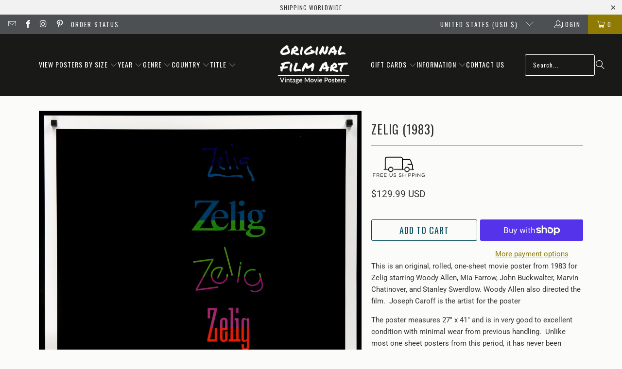

--- FILE ---
content_type: text/html; charset=utf-8
request_url: https://www.originalfilmart.com/products/zelig-83
body_size: 56153
content:
<!DOCTYPE html>
<html class="no-js no-touch" lang="en">
  <head>
    <meta charset="utf-8">
    <meta http-equiv="cleartype" content="on">
    <meta name="robots" content="index,follow">

    <!-- Mobile Specific Metas -->
    <meta name="HandheldFriendly" content="True">
    <meta name="MobileOptimized" content="320">
    <meta name="viewport" content="width=device-width,initial-scale=1">
    <meta name="theme-color" content="#fbfbf9">

    
    <title>
      Zelig (1983) Original One-Sheet Movie Poster - Original Film Art - Vintage Movie Posters
    </title>

    
      <meta name="description" content="An original, rolled, one-sheet movie poster from 1983 for Woody Allen&#39;s Zelig. Not a reproduction. Art by Joseph Caroff."/>
    

    <link rel="preconnect" href="https://fonts.shopifycdn.com" />
    <link rel="preconnect" href="https://cdn.shopify.com" />
    <link rel="preconnect" href="https://cdn.shopifycloud.com" />

    <link rel="dns-prefetch" href="https://v.shopify.com" />
    <link rel="dns-prefetch" href="https://www.youtube.com" />
    <link rel="dns-prefetch" href="https://vimeo.com" />

    <link href="//www.originalfilmart.com/cdn/shop/t/137/assets/jquery.min.js?v=147293088974801289311743012128" as="script" rel="preload">

    <!-- Stylesheet for Fancybox library -->
    <link rel="stylesheet" href="//www.originalfilmart.com/cdn/shop/t/137/assets/fancybox.css?v=19278034316635137701743012128" type="text/css" media="all" defer>

    <!-- Devkit styles --><style>
  @layer base, components, utilities, overrides;
</style><style data-shopify>:root {
    /* ===================================== */
    /* Root variables */
    /* ===================================== */

    --root-font-size: 16px;
    --root-color-primary: #000;
    --root-color-secondary: #fff;

    /* ===================================== */
    /* Colors */
    /* ===================================== */

    --color-primary: var(--root-color-primary);
    --color-secondary: var(--root-color-secondary);

    --link-color: #8f7a04;
    --link-hover-color: #8f7a04;
    --border-color: #cccccc;

    /* ===================================== */
    /* Icons */
    /* ===================================== */

    --icon-color: ;
    --icon-hover-color: var(--link-hover-color);
    --icon-size: px;

    /* ===================================== */
    /* Buttons */
    /* ===================================== */

    --button-style: rounded;
    --button-weight: normal;
    --button-font-size: 18;
    --button-font-transform: uppercase;
    --btn-color: #014a5c;
    --btn-text-color: #ffffff;
    --btn-hover-color: #000000;

    
        --border-radius: 3px;
      

    /* ===================================== */
    /* Typography */
    /* ===================================== */

    --regular-font-family: Roboto;
    --regular-font-fallback-families: sans-serif;
    --regular-font-weight: 400;
    --regular-font-style: normal;
    --regular-font-size: 15px;
    --regular-font-transform: none;
    --regular-color: #333333;

    --headline-font-family: Oswald, sans-serif;
    --headline-font-weight: 400;
    --headline-font-style: normal;
    --headline-font-transform: uppercase;
    --headline-color: #333333;
    --headline-letter_spacing: 1px;

    /* ===================================== */
    /* Components */
    /* ===================================== */

    /* Nav */
    --nav-font: Oswald, sans-serif;
    --nav-font-style: normal;
    --nav-letter-spacing: 1;

    /* Footer */
    --sub-footer-text-color: #060606;
    --headline-footer-text-color: #000000;
    --footer-heading-font-size: 13;

    /* Newsletter */
    --use-newsletter-border: true;
    --newsletter-section-background-color: #ebeaea;
    --newsletter-section-color: #ffffff;
    --newsletter-section-background-color-gradient: ;
    --newsletter-popup-image-align: left;
    --newsletter-popup-close: true;
    --newsletter-popup-text-align: center;
    --newsletter-popup-background-color: #fbfbf9;
    --newsletter-popup-color: #363636;
    --newsletter-popup-background-color-gradient: ;
  }</style>
<style data-shopify>h1, h2, h3, h4, h5, h6,
  .h1, .h2, .h3, .h4, .h5, .h6 {
    font-family: var(--headline-font-family);
    font-weight: var(--headline-font-weight);
    font-style: var(--headline-font-style);
    text-transform: var(--headline-font-transform);
    line-height: 1.5;
    color: var(--headline-color);
    display: block;
    letter-spacing: var(--headline-letter_spacing);
    text-rendering: optimizeLegibility;

    a {
      &:link,
      &:visited {
        color: inherit;
      }

      &:hover,
      &:active {
        color: var(--link-color);
      }
    }
  }

  h1, .h1 {
    font-size: 25px;
    margin: 0 auto 15px;
    clear: both;
    font-weight: var(--headline-font-weight);
    padding-top: 4px;
  }

  h2,
  .h2 {
    font-size: 22px;
    margin-bottom: 0.75em;
  }

  h3,
  .h3 {
    font-size: 20px;
    margin: 0 auto 15px 0;

    &.title {
      line-height: 1.25;
      margin: 0 auto 15px;
      clear: both;
      padding-top: 4px;
    }

    &.sub_title {
      padding: 5px 0;
    }
  }

  h4,
  .h4 {
    font-size: 17px;
    margin: 0 0 0.5em 0;
    padding: 7px 0;

    &.title a {
      border: 0;
      padding: 0;
      margin: 0;
    }
  }

  h5,
  .h5 {
    font-size: 16px;
    margin: 0 0 0.5em 0;
    padding: 7px 0;

    &.sub_title {
      padding: 5px 0;
      color: var(--headline-color);
    }

    &.sub_title a {
      color: var(--headline-color);
    }
  }

  h6,
  .h6 {
    font-size: 15px;
    letter-spacing: calc(var(--headline-letter_spacing) / 2);
    margin: 0 0 0.5em 0;
    padding: 7px 0;

    &.title {
      line-height: 32px;
      margin: 0 0 0.5em 0;
    }
  }

  p {
    margin: 0 0 15px;
    font-style: normal;
    line-height: 1.6em;
  }

  .text-align--center {
    text-align: center;
  }

  .text-align--left {
    text-align: left;
  }

  .text-align--right {
    text-align: right;
  }</style>
<style data-shopify>:root {
    /* Root Colors */
    --color-primary: #333333;
    --color-secondary: #fbfbf9;
  }

  html, body {
    color: var(--color-primary);
    background-color: var(--color-secondary);
  }</style>

<style>
      
    /*! modern-normalize v3.0.1 | MIT License | https://github.com/sindresorhus/modern-normalize */*,:before,:after{box-sizing:border-box}html{font-family:system-ui,Segoe UI,Roboto,Helvetica,Arial,sans-serif,"Apple Color Emoji","Segoe UI Emoji";line-height:1.15;text-size-adjust:100%;tab-size:4}body{margin:0}b,strong{font-weight:bolder}code,kbd,samp,pre{font-family:ui-monospace,SFMono-Regular,Consolas,Liberation Mono,Menlo,monospace;font-size:1em}small{font-size:80%}sub,sup{position:relative;font-size:75%;line-height:0;vertical-align:baseline}sub{bottom:-.25em}sup{top:-.5em}table{border-color:currentcolor}button,input,optgroup,select,textarea{margin:0;font-family:inherit;font-size:100%;line-height:1.15}button,[type=button],[type=reset],[type=submit]{-webkit-appearance:auto;appearance:auto}legend{padding:0}progress{vertical-align:baseline}::-webkit-inner-spin-button,::-webkit-outer-spin-button{height:auto}[type=search]{-webkit-appearance:textfield;appearance:textfield;outline-offset:-2px}::-webkit-search-decoration{-webkit-appearance:none;appearance:none}::-webkit-file-upload-button{font:inherit;-webkit-appearance:auto;appearance:auto}summary{display:list-item}
/*# sourceMappingURL=/s/files/1/0723/2700/4419/t/32/assets/vendor.modern-normalize.css.map?v=101712644036999526981750991828 */

  
    </style>




<style>
      
    form,fieldset{margin-bottom:20px}input[type=text],input[type=password],input[type=email],input[type=search],input[type=url],input[type=tel],input[type=number],input[type=date],input[type=month],input[type=week],input[type=time],input[type=range],input[type=color],select,textarea{display:block;width:100%;height:44px;max-height:100%;padding:0 10px;margin:0;font:13px HelveticaNeue-Light,Helvetica Neue Light,Helvetica Neue,Helvetica,Arial,sans-serif;line-height:22px;color:#5f6a7d;-webkit-appearance:none;appearance:none;outline:none;background:#fff;border:1px solid var(--border-color);text-rendering:optimizelegibility;border-radius:var(--border-radius)}@media only screen and (width <= 480px){input[type=text],input[type=password],input[type=email],input[type=search],input[type=url],input[type=tel],input[type=number],input[type=date],input[type=month],input[type=week],input[type=time],input[type=range],input[type=color],select,textarea{font-size:16px}}input[type=text]:active,input[type=text]:focus,input[type=password]:active,input[type=password]:focus,input[type=email]:active,input[type=email]:focus,input[type=search]:active,input[type=search]:focus,input[type=url]:active,input[type=url]:focus,input[type=tel]:active,input[type=tel]:focus,input[type=number]:active,input[type=number]:focus,input[type=date]:active,input[type=date]:focus,input[type=month]:active,input[type=month]:focus,input[type=week]:active,input[type=week]:focus,input[type=time]:active,input[type=time]:focus,input[type=range]:active,input[type=range]:focus,input[type=color]:active,input[type=color]:focus,select:active,select:focus,textarea:active,textarea:focus{color:#444;border:1px solid #aaa}input[type=number]::-webkit-outer-spin-button,input[type=number]::-webkit-inner-spin-button{margin:0;-webkit-appearance:none;appearance:none}input[type=text]::-ms-clear{display:none;width:0;height:0}input[type=text]::-ms-reveal{display:none;width:0;height:0}input[type=search]::-webkit-search-decoration,input[type=search]::-webkit-search-cancel-button,input[type=search]::-webkit-search-results-button,input[type=search]::-webkit-search-results-decoration{display:none}input[type=date]{display:inline-flex}input[type=number]{-webkit-appearance:textfield!important;appearance:textfield!important}select::-ms-expand{display:none}select{padding:8px var(--pill-padding, 14px) 8px;text-overflow:"";text-indent:.01px;-webkit-appearance:none;appearance:none;background:#fff url("data:image/svg+xml,%3Csvg width='50' height='27' xmlns='http://www.w3.org/2000/svg'%3E%3Cpath d='M25 27.05 0 1.319 1.367 0 25 24.316 48.633 0 50 1.318z' fill='%23000' fill-rule='nonzero'/%3E%3C/svg%3E%0A") no-repeat 95% 50%;background-size:.85rem;border:1px solid #d9dbdc;border-radius:var(--border-radius)}label,legend{display:block;margin-bottom:5px;font-size:13px;font-weight:700;text-align:left;text-transform:var(--regular-font-transform)}input[type=checkbox]{display:inline}label span,legend span{font-size:13px;font-weight:700;color:#444}textarea{min-height:120px;padding:15px 9px}
/*# sourceMappingURL=/s/files/1/1416/8662/t/137/assets/util.forms.css.map?v=9434103573914653061743012128 */

  
    </style>


<style>
      
    svg.icon {
  display: inline-block;
  width: var(--icon-width-size, var(--icon-size));
  height: var(--icon-height-size, var(--icon-size));
  vertical-align: middle;
  color: inherit;
}

  
    </style>


<link href="//www.originalfilmart.com/cdn/shop/t/137/assets/util.grid.css?v=72002231341491640291743012128" rel="stylesheet" type="text/css" media="all" />
    <script async crossorigin fetchpriority="high" src="/cdn/shopifycloud/importmap-polyfill/es-modules-shim.2.4.0.js"></script>
<script>
      console.warn('Asset size is too large to inline stylesheet: util.grid.css');
    </script>


<style>
      
    .page-blocks{display:flex;flex-wrap:wrap;justify-content:center;width:100%}.shopify-section{width:100%}@media only screen and (width <= 480px){.shopify-section{width:100%!important;padding-right:0!important;padding-left:0!important}}.section{width:95%;max-width:1200px;margin-right:auto;margin-left:auto}.section.is-width-wide{width:100%;max-width:none}.section-wrapper{display:flex;flex-wrap:wrap;justify-content:center;width:100%}.section-wrapper .under-menu:nth-child(1) .full-width--false{margin-top:30px}.no-js .section-wrapper .under-menu:nth-child(1) .full-width--false{margin-top:0}.section-wrapper--product{width:95%;max-width:1200px;margin-right:auto;margin-left:auto}.section-wrapper--product .section{width:100%}.section-wrapper--product.is-width-wide{width:100%;max-width:none}@media only screen and (width <= 798px){.mobile_nav-fixed--true .section-wrapper{display:block;margin-top:40px}}@media only screen and (width <= 798px){.mobile_nav-fixed--true.promo-banner--show .section-wrapper{display:block;margin-top:70px}}
/*# sourceMappingURL=/s/files/1/2103/2969/t/22/assets/util.section.css.map?v=153702294399133020061747199250 */

  
    </style>



<link rel="preconnect" href="https://fonts.googleapis.com">
<link rel="preconnect" href="https://fonts.gstatic.com" crossorigin>
<link
  href="https://fonts.googleapis.com/css2?family=Oswald:wght@200..700&family=Roboto:ital,wght@0,100..900;1,100..900&display=swap"
  rel="stylesheet"
>
<style>
  :root {
    --link-color: #03a196;
    --link-hover-color: #03857c;

    --icon-color: #000;
    --icon-size: 24px;

    --headline-font-family: 'Oswald', sans-serif;
    --headline-font-weight: 300;
    --headline-font-style: normal;
    --headline-font-transform: uppercase;
    --headline-color: #333;
    --headline-letter_spacing: 2px;

    --regular-font-family: 'Roboto', sans-serif;
    --regular-font-weight: 400;
    --regular-font-style: normal;
    --regular-font-size: 15px;
    --regular-font-transform: none;
    --regular-color: #333;

    --border-radius: 0;
  }

  body {
    font-family: var(--regular-font-family);
    font-weight: var(--regular-font-weight);
    font-style: var(--regular-font-style);
    font-size: var(--regular-font-size);
    text-transform: var(--regular-font-transform);
    color: var(--regular-color);
    line-height: 1.6em;
    overflow: auto;
  }
</style>


    <!-- Stylesheets for Turbo -->
    <link href="//www.originalfilmart.com/cdn/shop/t/137/assets/styles.css?v=100432055284061157031754413371" rel="stylesheet" type="text/css" media="all" />

    <!-- Icons -->
    
      <link rel="shortcut icon" type="image/x-icon" href="//www.originalfilmart.com/cdn/shop/files/OFAfavicon.png?crop=center&height=180&v=1613169162&width=180">
      <link rel="apple-touch-icon" href="//www.originalfilmart.com/cdn/shop/files/OFAfavicon.png?crop=center&height=180&v=1613169162&width=180"/>
      <link rel="apple-touch-icon" sizes="57x57" href="//www.originalfilmart.com/cdn/shop/files/OFAfavicon.png?crop=center&height=57&v=1613169162&width=57"/>
      <link rel="apple-touch-icon" sizes="60x60" href="//www.originalfilmart.com/cdn/shop/files/OFAfavicon.png?crop=center&height=60&v=1613169162&width=60"/>
      <link rel="apple-touch-icon" sizes="72x72" href="//www.originalfilmart.com/cdn/shop/files/OFAfavicon.png?crop=center&height=72&v=1613169162&width=72"/>
      <link rel="apple-touch-icon" sizes="76x76" href="//www.originalfilmart.com/cdn/shop/files/OFAfavicon.png?crop=center&height=76&v=1613169162&width=76"/>
      <link rel="apple-touch-icon" sizes="114x114" href="//www.originalfilmart.com/cdn/shop/files/OFAfavicon.png?crop=center&height=114&v=1613169162&width=114"/>
      <link rel="apple-touch-icon" sizes="180x180" href="//www.originalfilmart.com/cdn/shop/files/OFAfavicon.png?crop=center&height=180&v=1613169162&width=180"/>
      <link rel="apple-touch-icon" sizes="228x228" href="//www.originalfilmart.com/cdn/shop/files/OFAfavicon.png?crop=center&height=228&v=1613169162&width=228"/>
    
    <link rel="canonical" href="https://www.originalfilmart.com/products/zelig-83"/>

    

    
      <script type="text/javascript" src="/services/javascripts/currencies.js" defer></script>
    

    
      <script src="//www.originalfilmart.com/cdn/shop/t/137/assets/currencies.js?v=1648699478663843391743012128" defer></script>
    

    
    <script>
      window.PXUTheme = window.PXUTheme || {};
      window.PXUTheme.version = '9.5.2';
      window.PXUTheme.name = 'Turbo';
    </script>
    


    
<template id="price-ui"><span class="compare-at-price" data-compare-at-price></span><span class="price " data-price></span><span class="unit-pricing" data-unit-pricing></span></template>
    <template id="price-ui-badge"><span class="badge" data-badge></span></template>
    
    <template id="price-ui__price"><span class="money" data-price></span></template>
    <template id="price-ui__price-range"><span class="price-min" data-price-min><span class="money" data-price></span></span> - <span class="price-max" data-price-max><span class="money" data-price></span></span></template>
    <template id="price-ui__unit-pricing"><span class="unit-quantity" data-unit-quantity></span> | <span class="unit-price" data-unit-price><span class="money" data-price></span></span> / <span class="unit-measurement" data-unit-measurement></span></template>
    <template id="price-ui-badge__percent-savings-range">Save up to <span data-price-percent></span>%</template>
    <template id="price-ui-badge__percent-savings">Save <span data-price-percent></span>%</template>
    <template id="price-ui-badge__price-savings-range">Save up to <span class="money" data-price></span></template>
    <template id="price-ui-badge__price-savings">Save <span class="money" data-price></span></template>
    <template id="price-ui-badge__on-sale">Sale</template>
    <template id="price-ui-badge__sold-out">Sold</template>
    <template id="price-ui-badge__in-stock">In stock</template>
    
<script type="importmap">
{
  "imports": {
    "component.age-gate": "//www.originalfilmart.com/cdn/shop/t/137/assets/component.age-gate.js?v=178206963185212261781743012128",
    "component.back-to-top-button": "//www.originalfilmart.com/cdn/shop/t/137/assets/component.back-to-top-button.js?v=121105669381073937401743012128",
    "currencies": "//www.originalfilmart.com/cdn/shop/t/137/assets/currencies.js?v=1648699478663843391743012128",
    "instantclick": "//www.originalfilmart.com/cdn/shop/t/137/assets/instantclick.min.js?v=20092422000980684151743012128",
    "jquery.cart": "//www.originalfilmart.com/cdn/shop/t/137/assets/jquery.cart.min.js?v=166679848951413287571743012128",
    "jquery": "//www.originalfilmart.com/cdn/shop/t/137/assets/jquery.min.js?v=147293088974801289311743012128",
    "themeEditorSections": "//www.originalfilmart.com/cdn/shop/t/137/assets/themeEditorSections.js?v=5839781550804967381743012128",
    "util.animations": "//www.originalfilmart.com/cdn/shop/t/137/assets/util.animations.js?v=88379227021148447571743012128",
    "util.events": "//www.originalfilmart.com/cdn/shop/t/137/assets/util.events.js?v=163430142883111782711743012128",
    "vendor.isbot": "//www.originalfilmart.com/cdn/shop/t/137/assets/vendor.isbot.js?v=141969293939305478221743012129",
    "vendor.just-debounce": "//www.originalfilmart.com/cdn/shop/t/137/assets/vendor.just-debounce.js?v=43348262834111556771743012129",
    "vendor.noscroll.96a94b32": "//www.originalfilmart.com/cdn/shop/t/137/assets/vendor.noscroll.96a94b32.js?v=103500330829761603901743012129",
    "vendor.noscroll": "//www.originalfilmart.com/cdn/shop/t/137/assets/vendor.noscroll.js?v=81117179843272977361743012129",
    "vendors": "//www.originalfilmart.com/cdn/shop/t/137/assets/vendors.js?v=176241922172216752211743012129"
  }
}
</script><script>
      
window.PXUTheme = window.PXUTheme || {};


window.PXUTheme.theme_settings = {};
window.PXUTheme.currency = {};
window.PXUTheme.routes = window.PXUTheme.routes || {};


window.PXUTheme.theme_settings.display_tos_checkbox = false;
window.PXUTheme.theme_settings.go_to_checkout = true;
window.PXUTheme.theme_settings.cart_action = "redirect_cart";
window.PXUTheme.theme_settings.cart_shipping_calculator = true;


window.PXUTheme.theme_settings.collection_swatches = false;
window.PXUTheme.theme_settings.collection_secondary_image = false;


window.PXUTheme.currency.show_multiple_currencies = false;
window.PXUTheme.currency.shop_currency = "USD";
window.PXUTheme.currency.default_currency = "USD";
window.PXUTheme.currency.display_format = "money_with_currency_format";
window.PXUTheme.currency.money_format = "${{amount}} USD";
window.PXUTheme.currency.money_format_no_currency = "${{amount}}";
window.PXUTheme.currency.money_format_currency = "${{amount}} USD";
window.PXUTheme.currency.native_multi_currency = true;
window.PXUTheme.currency.iso_code = "USD";
window.PXUTheme.currency.symbol = "$";


window.PXUTheme.theme_settings.display_inventory_left = false;
window.PXUTheme.theme_settings.inventory_threshold = 10;
window.PXUTheme.theme_settings.limit_quantity = true;


window.PXUTheme.theme_settings.menu_position = "inline";


window.PXUTheme.theme_settings.newsletter_popup = false;
window.PXUTheme.theme_settings.newsletter_popup_days = "0";
window.PXUTheme.theme_settings.newsletter_popup_mobile = true;
window.PXUTheme.theme_settings.newsletter_popup_seconds = 2;


window.PXUTheme.theme_settings.pagination_type = "basic_pagination";


window.PXUTheme.theme_settings.enable_shopify_collection_badges = false;
window.PXUTheme.theme_settings.quick_shop_thumbnail_position = "bottom-thumbnails";
window.PXUTheme.theme_settings.product_form_style = "dropdown";
window.PXUTheme.theme_settings.sale_banner_enabled = true;
window.PXUTheme.theme_settings.display_savings = false;
window.PXUTheme.theme_settings.display_sold_out_price = false;
window.PXUTheme.theme_settings.free_text = "-";
window.PXUTheme.theme_settings.video_looping = false;
window.PXUTheme.theme_settings.quick_shop_style = "popup";
window.PXUTheme.theme_settings.hover_enabled = false;


window.PXUTheme.routes.cart_url = "/cart";
window.PXUTheme.routes.cart_update_url = "/cart/update";
window.PXUTheme.routes.root_url = "/";
window.PXUTheme.routes.search_url = "/search";
window.PXUTheme.routes.all_products_collection_url = "/collections/all";
window.PXUTheme.routes.product_recommendations_url = "/recommendations/products";
window.PXUTheme.routes.predictive_search_url = "/search/suggest";


window.PXUTheme.theme_settings.image_loading_style = "blur-up";


window.PXUTheme.theme_settings.enable_autocomplete = true;


window.PXUTheme.theme_settings.page_dots_enabled = false;
window.PXUTheme.theme_settings.slideshow_arrow_size = "light";


window.PXUTheme.theme_settings.quick_shop_enabled = false;


window.PXUTheme.translation = {};


window.PXUTheme.translation.agree_to_terms_warning = "You must agree with the terms and conditions to checkout.";
window.PXUTheme.translation.one_item_left = "available";
window.PXUTheme.translation.items_left_text = "available";
window.PXUTheme.translation.cart_savings_text = "Total Savings";
window.PXUTheme.translation.cart_discount_text = "Discount";
window.PXUTheme.translation.cart_subtotal_text = "Subtotal";
window.PXUTheme.translation.cart_remove_text = "Remove";
window.PXUTheme.translation.cart_free_text = "Free";


window.PXUTheme.translation.newsletter_success_text = "Thank you for joining our mailing list!";


window.PXUTheme.translation.notify_email = "Enter your email address...";
window.PXUTheme.translation.notify_email_value = "Translation missing: en.contact.fields.email";
window.PXUTheme.translation.notify_email_send = "Send";
window.PXUTheme.translation.notify_message_first = "Please notify me when {{ product.title }} ";
window.PXUTheme.translation.notify_message_last = " becomes available - ";
window.PXUTheme.translation.notify_success_text = "Thanks! We will notify you when this poster becomes available!";


window.PXUTheme.translation.add_to_cart = "Add to Cart";
window.PXUTheme.translation.coming_soon_text = "Coming Soon";
window.PXUTheme.translation.sold_out_text = "Sold";
window.PXUTheme.translation.sale_text = "Sale";
window.PXUTheme.translation.savings_text = "You Save";
window.PXUTheme.translation.percent_off_text = "% off";
window.PXUTheme.translation.from_text = "from";
window.PXUTheme.translation.new_text = "New";
window.PXUTheme.translation.pre_order_text = "Pre-Order";
window.PXUTheme.translation.unavailable_text = "Unavailable";


window.PXUTheme.translation.all_results = "View all results";
window.PXUTheme.translation.no_results = "Sorry, no results!";


window.PXUTheme.media_queries = {};
window.PXUTheme.media_queries.small = window.matchMedia( "(max-width: 480px)" );
window.PXUTheme.media_queries.medium = window.matchMedia( "(max-width: 798px)" );
window.PXUTheme.media_queries.large = window.matchMedia( "(min-width: 799px)" );
window.PXUTheme.media_queries.larger = window.matchMedia( "(min-width: 960px)" );
window.PXUTheme.media_queries.xlarge = window.matchMedia( "(min-width: 1200px)" );
window.PXUTheme.media_queries.ie10 = window.matchMedia( "all and (-ms-high-contrast: none), (-ms-high-contrast: active)" );
window.PXUTheme.media_queries.tablet = window.matchMedia( "only screen and (min-width: 799px) and (max-width: 1024px)" );
window.PXUTheme.media_queries.mobile_and_tablet = window.matchMedia( "(max-width: 1024px)" );

    </script>

    

    
      <script src="//www.originalfilmart.com/cdn/shop/t/137/assets/instantclick.min.js?v=20092422000980684151743012128" data-no-instant defer></script>

      <script data-no-instant>
        window.addEventListener('DOMContentLoaded', function() {

          function inIframe() {
            try {
              return window.self !== window.top;
            } catch (e) {
              return true;
            }
          }

          if (!inIframe()){
            InstantClick.on('change', function() {

              $('head script[src*="shopify"]').each(function() {
                var script = document.createElement('script');
                script.type = 'text/javascript';
                script.src = $(this).attr('src');

                $('body').append(script);
              });

              $('body').removeClass('fancybox-active');
              $.fancybox.destroy();

              InstantClick.init();

            });
          }
        });
      </script>
    

    <script>
      
    </script>

    <script>window.performance && window.performance.mark && window.performance.mark('shopify.content_for_header.start');</script><meta name="google-site-verification" content="UQFaUlsWekvd9Qa-AH1XOcacz61R6SSSexQOsUwmjg4">
<meta id="shopify-digital-wallet" name="shopify-digital-wallet" content="/14168662/digital_wallets/dialog">
<meta name="shopify-checkout-api-token" content="3f9276db1b13fcca97cbf732f30039ca">
<meta id="in-context-paypal-metadata" data-shop-id="14168662" data-venmo-supported="false" data-environment="production" data-locale="en_US" data-paypal-v4="true" data-currency="USD">
<link rel="alternate" hreflang="x-default" href="https://www.originalfilmart.com/products/zelig-83">
<link rel="alternate" hreflang="en" href="https://www.originalfilmart.com/products/zelig-83">
<link rel="alternate" hreflang="en-GB" href="https://www.originalfilmart.co.uk/products/zelig-83">
<link rel="alternate" hreflang="en-CA" href="https://ca.originalfilmart.com/products/zelig-83">
<link rel="alternate" hreflang="en-AU" href="https://au.originalfilmart.com/products/zelig-83">
<link rel="alternate" hreflang="en-FR" href="https://fr.originalfilmart.com/products/zelig-83">
<link rel="alternate" hreflang="en-NZ" href="https://nz.originalfilmart.com/products/zelig-83">
<link rel="alternate" hreflang="en-IN" href="https://in.originalfilmart.com/products/zelig-83">
<link rel="alternate" hreflang="en-SE" href="https://se.originalfilmart.com/products/zelig-83">
<link rel="alternate" hreflang="en-JP" href="https://www.originalfilmart.com/en-jp/products/zelig-83">
<link rel="alternate" hreflang="en-CH" href="https://www.originalfilmart.com/en-ch/products/zelig-83">
<link rel="alternate" hreflang="en-IL" href="https://www.originalfilmart.com/en-il/products/zelig-83">
<link rel="alternate" hreflang="zh-Hans-SG" href="https://www.originalfilmart.com/zh-sg/products/zelig-83">
<link rel="alternate" hreflang="en-SG" href="https://www.originalfilmart.com/en-sg/products/zelig-83">
<link rel="alternate" hreflang="zh-Hans-HK" href="https://www.originalfilmart.com/zh-hk/products/zelig-83">
<link rel="alternate" hreflang="en-HK" href="https://www.originalfilmart.com/en-hk/products/zelig-83">
<link rel="alternate" hreflang="en-KR" href="https://www.originalfilmart.com/en-kr/products/zelig-83">
<link rel="alternate" hreflang="en-DK" href="https://www.originalfilmart.com/en-dk/products/zelig-83">
<link rel="alternate" hreflang="en-NO" href="https://www.originalfilmart.com/en-no/products/zelig-83">
<link rel="alternate" hreflang="en-AE" href="https://www.originalfilmart.com/en-ae/products/zelig-83">
<link rel="alternate" hreflang="en-SA" href="https://www.originalfilmart.com/en-sa/products/zelig-83">
<link rel="alternate" hreflang="en-HU" href="https://www.originalfilmart.com/en-hu/products/zelig-83">
<link rel="alternate" hreflang="en-ZA" href="https://www.originalfilmart.com/en-za/products/zelig-83">
<link rel="alternate" hreflang="en-BR" href="https://www.originalfilmart.com/en-br/products/zelig-83">
<link rel="alternate" hreflang="en-EG" href="https://www.originalfilmart.com/en-eg/products/zelig-83">
<link rel="alternate" hreflang="zh-Hans-CN" href="https://www.originalfilmart.com/zh-cn/products/zelig-83">
<link rel="alternate" hreflang="en-CN" href="https://www.originalfilmart.com/en-cn/products/zelig-83">
<link rel="alternate" hreflang="en-ID" href="https://www.originalfilmart.com/en-id/products/zelig-83">
<link rel="alternate" hreflang="en-JO" href="https://www.originalfilmart.com/en-jo/products/zelig-83">
<link rel="alternate" hreflang="es-AR" href="https://www.originalfilmart.com/es-ar/products/zelig-83">
<link rel="alternate" hreflang="en-AR" href="https://www.originalfilmart.com/en-ar/products/zelig-83">
<link rel="alternate" hreflang="en-BD" href="https://www.originalfilmart.com/en-bd/products/zelig-83">
<link rel="alternate" hreflang="en-BG" href="https://www.originalfilmart.com/en-bg/products/zelig-83">
<link rel="alternate" hreflang="en-BI" href="https://www.originalfilmart.com/en-bi/products/zelig-83">
<link rel="alternate" hreflang="en-TR" href="https://www.originalfilmart.com/en-tr/products/zelig-83">
<link rel="alternate" hreflang="en-PL" href="https://www.originalfilmart.com/en-pl/products/zelig-83">
<link rel="alternate" hreflang="en-TH" href="https://www.originalfilmart.com/en-th/products/zelig-83">
<link rel="alternate" hreflang="en-MY" href="https://www.originalfilmart.com/en-my/products/zelig-83">
<link rel="alternate" hreflang="es-CO" href="https://www.originalfilmart.com/es-co/products/zelig-83">
<link rel="alternate" hreflang="en-CO" href="https://www.originalfilmart.com/en-co/products/zelig-83">
<link rel="alternate" hreflang="en-PH" href="https://www.originalfilmart.com/en-ph/products/zelig-83">
<link rel="alternate" hreflang="es-CL" href="https://www.originalfilmart.com/es-cl/products/zelig-83">
<link rel="alternate" hreflang="en-CL" href="https://www.originalfilmart.com/en-cl/products/zelig-83">
<link rel="alternate" hreflang="en-VN" href="https://www.originalfilmart.com/en-vn/products/zelig-83">
<link rel="alternate" hreflang="en-AT" href="https://www.originalfilmart.com/en-eu/products/zelig-83">
<link rel="alternate" hreflang="en-BE" href="https://www.originalfilmart.com/en-eu/products/zelig-83">
<link rel="alternate" hreflang="en-CY" href="https://www.originalfilmart.com/en-eu/products/zelig-83">
<link rel="alternate" hreflang="en-EE" href="https://www.originalfilmart.com/en-eu/products/zelig-83">
<link rel="alternate" hreflang="en-FI" href="https://www.originalfilmart.com/en-eu/products/zelig-83">
<link rel="alternate" hreflang="en-GR" href="https://www.originalfilmart.com/en-eu/products/zelig-83">
<link rel="alternate" hreflang="en-IE" href="https://www.originalfilmart.com/en-eu/products/zelig-83">
<link rel="alternate" hreflang="en-IT" href="https://www.originalfilmart.com/en-eu/products/zelig-83">
<link rel="alternate" hreflang="en-LV" href="https://www.originalfilmart.com/en-eu/products/zelig-83">
<link rel="alternate" hreflang="en-LT" href="https://www.originalfilmart.com/en-eu/products/zelig-83">
<link rel="alternate" hreflang="en-LU" href="https://www.originalfilmart.com/en-eu/products/zelig-83">
<link rel="alternate" hreflang="en-MT" href="https://www.originalfilmart.com/en-eu/products/zelig-83">
<link rel="alternate" hreflang="en-NL" href="https://www.originalfilmart.com/en-eu/products/zelig-83">
<link rel="alternate" hreflang="en-PT" href="https://www.originalfilmart.com/en-eu/products/zelig-83">
<link rel="alternate" hreflang="en-SK" href="https://www.originalfilmart.com/en-eu/products/zelig-83">
<link rel="alternate" hreflang="en-SI" href="https://www.originalfilmart.com/en-eu/products/zelig-83">
<link rel="alternate" hreflang="en-CZ" href="https://www.originalfilmart.com/en-cz/products/zelig-83">
<link rel="alternate" hreflang="en-RO" href="https://www.originalfilmart.com/en-ro/products/zelig-83">
<link rel="alternate" hreflang="es-PE" href="https://www.originalfilmart.com/es-pe/products/zelig-83">
<link rel="alternate" hreflang="en-PE" href="https://www.originalfilmart.com/en-pe/products/zelig-83">
<link rel="alternate" hreflang="en-QA" href="https://www.originalfilmart.com/en-qa/products/zelig-83">
<link rel="alternate" hreflang="en-BN" href="https://www.originalfilmart.com/en-bn/products/zelig-83">
<link rel="alternate" hreflang="en-SM" href="https://www.originalfilmart.com/en-eu/products/zelig-83">
<link rel="alternate" hreflang="en-AD" href="https://www.originalfilmart.com/en-eu/products/zelig-83">
<link rel="alternate" hreflang="en-GP" href="https://www.originalfilmart.com/en-eu/products/zelig-83">
<link rel="alternate" hreflang="en-MQ" href="https://www.originalfilmart.com/en-eu/products/zelig-83">
<link rel="alternate" hreflang="en-YT" href="https://www.originalfilmart.com/en-eu/products/zelig-83">
<link rel="alternate" hreflang="en-MC" href="https://www.originalfilmart.com/en-eu/products/zelig-83">
<link rel="alternate" hreflang="en-GF" href="https://www.originalfilmart.com/en-eu/products/zelig-83">
<link rel="alternate" hreflang="en-PM" href="https://www.originalfilmart.com/en-eu/products/zelig-83">
<link rel="alternate" hreflang="en-VA" href="https://www.originalfilmart.com/en-eu/products/zelig-83">
<link rel="alternate" hreflang="en-TF" href="https://www.originalfilmart.com/en-eu/products/zelig-83">
<link rel="alternate" hreflang="en-ME" href="https://www.originalfilmart.com/en-eu/products/zelig-83">
<link rel="alternate" hreflang="en-BL" href="https://www.originalfilmart.com/en-eu/products/zelig-83">
<link rel="alternate" hreflang="en-XK" href="https://www.originalfilmart.com/en-eu/products/zelig-83">
<link rel="alternate" hreflang="en-AX" href="https://www.originalfilmart.com/en-eu/products/zelig-83">
<link rel="alternate" hreflang="en-SX" href="https://www.originalfilmart.com/en-eu/products/zelig-83">
<link rel="alternate" hreflang="en-GL" href="https://www.originalfilmart.com/en-dk/products/zelig-83">
<link rel="alternate" hreflang="en-CX" href="https://au.originalfilmart.com/products/zelig-83">
<link rel="alternate" hreflang="en-CC" href="https://au.originalfilmart.com/products/zelig-83">
<link rel="alternate" hreflang="en-NR" href="https://au.originalfilmart.com/products/zelig-83">
<link rel="alternate" hreflang="en-NF" href="https://au.originalfilmart.com/products/zelig-83">
<link rel="alternate" hreflang="en-GS" href="https://www.originalfilmart.co.uk/products/zelig-83">
<link rel="alternate" hreflang="en-NU" href="https://nz.originalfilmart.com/products/zelig-83">
<link rel="alternate" hreflang="en-PN" href="https://nz.originalfilmart.com/products/zelig-83">
<link rel="alternate" hreflang="en-TK" href="https://nz.originalfilmart.com/products/zelig-83">
<link rel="alternate" hreflang="en-SJ" href="https://www.originalfilmart.com/en-no/products/zelig-83">
<link rel="alternate" hreflang="en-PS" href="https://www.originalfilmart.com/en-il/products/zelig-83">
<link rel="alternate" hreflang="en-DE" href="https://www.originalfilmart.com/en-de/products/zelig-83">
<link rel="alternate" hreflang="es-ES" href="https://www.originalfilmart.com/es-es/products/zelig-83">
<link rel="alternate" hreflang="en-ES" href="https://www.originalfilmart.com/en-es/products/zelig-83">
<link rel="alternate" hreflang="zh-Hans-MO" href="https://www.originalfilmart.com/zh-mo/products/zelig-83">
<link rel="alternate" hreflang="en-MO" href="https://www.originalfilmart.com/en-mo/products/zelig-83">
<link rel="alternate" type="application/json+oembed" href="https://www.originalfilmart.com/products/zelig-83.oembed">
<script async="async" src="/checkouts/internal/preloads.js?locale=en-US"></script>
<link rel="preconnect" href="https://shop.app" crossorigin="anonymous">
<script async="async" src="https://shop.app/checkouts/internal/preloads.js?locale=en-US&shop_id=14168662" crossorigin="anonymous"></script>
<script id="apple-pay-shop-capabilities" type="application/json">{"shopId":14168662,"countryCode":"US","currencyCode":"USD","merchantCapabilities":["supports3DS"],"merchantId":"gid:\/\/shopify\/Shop\/14168662","merchantName":"Original Film Art - Vintage Movie Posters","requiredBillingContactFields":["postalAddress","email","phone"],"requiredShippingContactFields":["postalAddress","email","phone"],"shippingType":"shipping","supportedNetworks":["visa","masterCard","amex","discover","elo","jcb"],"total":{"type":"pending","label":"Original Film Art - Vintage Movie Posters","amount":"1.00"},"shopifyPaymentsEnabled":true,"supportsSubscriptions":true}</script>
<script id="shopify-features" type="application/json">{"accessToken":"3f9276db1b13fcca97cbf732f30039ca","betas":["rich-media-storefront-analytics"],"domain":"www.originalfilmart.com","predictiveSearch":true,"shopId":14168662,"locale":"en"}</script>
<script>var Shopify = Shopify || {};
Shopify.shop = "original-film-art.myshopify.com";
Shopify.locale = "en";
Shopify.currency = {"active":"USD","rate":"1.0"};
Shopify.country = "US";
Shopify.theme = {"name":"9.5.1 (2025-03-26)","id":148380844262,"schema_name":"Turbo","schema_version":"9.5.2","theme_store_id":null,"role":"main"};
Shopify.theme.handle = "null";
Shopify.theme.style = {"id":null,"handle":null};
Shopify.cdnHost = "www.originalfilmart.com/cdn";
Shopify.routes = Shopify.routes || {};
Shopify.routes.root = "/";</script>
<script type="module">!function(o){(o.Shopify=o.Shopify||{}).modules=!0}(window);</script>
<script>!function(o){function n(){var o=[];function n(){o.push(Array.prototype.slice.apply(arguments))}return n.q=o,n}var t=o.Shopify=o.Shopify||{};t.loadFeatures=n(),t.autoloadFeatures=n()}(window);</script>
<script>
  window.ShopifyPay = window.ShopifyPay || {};
  window.ShopifyPay.apiHost = "shop.app\/pay";
  window.ShopifyPay.redirectState = null;
</script>
<script id="shop-js-analytics" type="application/json">{"pageType":"product"}</script>
<script defer="defer" async type="module" src="//www.originalfilmart.com/cdn/shopifycloud/shop-js/modules/v2/client.init-shop-cart-sync_BN7fPSNr.en.esm.js"></script>
<script defer="defer" async type="module" src="//www.originalfilmart.com/cdn/shopifycloud/shop-js/modules/v2/chunk.common_Cbph3Kss.esm.js"></script>
<script defer="defer" async type="module" src="//www.originalfilmart.com/cdn/shopifycloud/shop-js/modules/v2/chunk.modal_DKumMAJ1.esm.js"></script>
<script type="module">
  await import("//www.originalfilmart.com/cdn/shopifycloud/shop-js/modules/v2/client.init-shop-cart-sync_BN7fPSNr.en.esm.js");
await import("//www.originalfilmart.com/cdn/shopifycloud/shop-js/modules/v2/chunk.common_Cbph3Kss.esm.js");
await import("//www.originalfilmart.com/cdn/shopifycloud/shop-js/modules/v2/chunk.modal_DKumMAJ1.esm.js");

  window.Shopify.SignInWithShop?.initShopCartSync?.({"fedCMEnabled":true,"windoidEnabled":true});

</script>
<script defer="defer" async type="module" src="//www.originalfilmart.com/cdn/shopifycloud/shop-js/modules/v2/client.payment-terms_BxzfvcZJ.en.esm.js"></script>
<script defer="defer" async type="module" src="//www.originalfilmart.com/cdn/shopifycloud/shop-js/modules/v2/chunk.common_Cbph3Kss.esm.js"></script>
<script defer="defer" async type="module" src="//www.originalfilmart.com/cdn/shopifycloud/shop-js/modules/v2/chunk.modal_DKumMAJ1.esm.js"></script>
<script type="module">
  await import("//www.originalfilmart.com/cdn/shopifycloud/shop-js/modules/v2/client.payment-terms_BxzfvcZJ.en.esm.js");
await import("//www.originalfilmart.com/cdn/shopifycloud/shop-js/modules/v2/chunk.common_Cbph3Kss.esm.js");
await import("//www.originalfilmart.com/cdn/shopifycloud/shop-js/modules/v2/chunk.modal_DKumMAJ1.esm.js");

  
</script>
<script>
  window.Shopify = window.Shopify || {};
  if (!window.Shopify.featureAssets) window.Shopify.featureAssets = {};
  window.Shopify.featureAssets['shop-js'] = {"shop-cart-sync":["modules/v2/client.shop-cart-sync_CJVUk8Jm.en.esm.js","modules/v2/chunk.common_Cbph3Kss.esm.js","modules/v2/chunk.modal_DKumMAJ1.esm.js"],"init-fed-cm":["modules/v2/client.init-fed-cm_7Fvt41F4.en.esm.js","modules/v2/chunk.common_Cbph3Kss.esm.js","modules/v2/chunk.modal_DKumMAJ1.esm.js"],"init-shop-email-lookup-coordinator":["modules/v2/client.init-shop-email-lookup-coordinator_Cc088_bR.en.esm.js","modules/v2/chunk.common_Cbph3Kss.esm.js","modules/v2/chunk.modal_DKumMAJ1.esm.js"],"init-windoid":["modules/v2/client.init-windoid_hPopwJRj.en.esm.js","modules/v2/chunk.common_Cbph3Kss.esm.js","modules/v2/chunk.modal_DKumMAJ1.esm.js"],"shop-button":["modules/v2/client.shop-button_B0jaPSNF.en.esm.js","modules/v2/chunk.common_Cbph3Kss.esm.js","modules/v2/chunk.modal_DKumMAJ1.esm.js"],"shop-cash-offers":["modules/v2/client.shop-cash-offers_DPIskqss.en.esm.js","modules/v2/chunk.common_Cbph3Kss.esm.js","modules/v2/chunk.modal_DKumMAJ1.esm.js"],"shop-toast-manager":["modules/v2/client.shop-toast-manager_CK7RT69O.en.esm.js","modules/v2/chunk.common_Cbph3Kss.esm.js","modules/v2/chunk.modal_DKumMAJ1.esm.js"],"init-shop-cart-sync":["modules/v2/client.init-shop-cart-sync_BN7fPSNr.en.esm.js","modules/v2/chunk.common_Cbph3Kss.esm.js","modules/v2/chunk.modal_DKumMAJ1.esm.js"],"init-customer-accounts-sign-up":["modules/v2/client.init-customer-accounts-sign-up_CfPf4CXf.en.esm.js","modules/v2/client.shop-login-button_DeIztwXF.en.esm.js","modules/v2/chunk.common_Cbph3Kss.esm.js","modules/v2/chunk.modal_DKumMAJ1.esm.js"],"pay-button":["modules/v2/client.pay-button_CgIwFSYN.en.esm.js","modules/v2/chunk.common_Cbph3Kss.esm.js","modules/v2/chunk.modal_DKumMAJ1.esm.js"],"init-customer-accounts":["modules/v2/client.init-customer-accounts_DQ3x16JI.en.esm.js","modules/v2/client.shop-login-button_DeIztwXF.en.esm.js","modules/v2/chunk.common_Cbph3Kss.esm.js","modules/v2/chunk.modal_DKumMAJ1.esm.js"],"avatar":["modules/v2/client.avatar_BTnouDA3.en.esm.js"],"init-shop-for-new-customer-accounts":["modules/v2/client.init-shop-for-new-customer-accounts_CsZy_esa.en.esm.js","modules/v2/client.shop-login-button_DeIztwXF.en.esm.js","modules/v2/chunk.common_Cbph3Kss.esm.js","modules/v2/chunk.modal_DKumMAJ1.esm.js"],"shop-follow-button":["modules/v2/client.shop-follow-button_BRMJjgGd.en.esm.js","modules/v2/chunk.common_Cbph3Kss.esm.js","modules/v2/chunk.modal_DKumMAJ1.esm.js"],"checkout-modal":["modules/v2/client.checkout-modal_B9Drz_yf.en.esm.js","modules/v2/chunk.common_Cbph3Kss.esm.js","modules/v2/chunk.modal_DKumMAJ1.esm.js"],"shop-login-button":["modules/v2/client.shop-login-button_DeIztwXF.en.esm.js","modules/v2/chunk.common_Cbph3Kss.esm.js","modules/v2/chunk.modal_DKumMAJ1.esm.js"],"lead-capture":["modules/v2/client.lead-capture_DXYzFM3R.en.esm.js","modules/v2/chunk.common_Cbph3Kss.esm.js","modules/v2/chunk.modal_DKumMAJ1.esm.js"],"shop-login":["modules/v2/client.shop-login_CA5pJqmO.en.esm.js","modules/v2/chunk.common_Cbph3Kss.esm.js","modules/v2/chunk.modal_DKumMAJ1.esm.js"],"payment-terms":["modules/v2/client.payment-terms_BxzfvcZJ.en.esm.js","modules/v2/chunk.common_Cbph3Kss.esm.js","modules/v2/chunk.modal_DKumMAJ1.esm.js"]};
</script>
<script>(function() {
  var isLoaded = false;
  function asyncLoad() {
    if (isLoaded) return;
    isLoaded = true;
    var urls = ["\/\/staticw2.yotpo.com\/Be70C8DAFAyzJI7otRVFD7Kf9fV8dWkZXw4vsIkd\/widget.js?shop=original-film-art.myshopify.com","\/\/cdn.shopify.com\/proxy\/27188b6cf35fb3a0f80493180c3e11cacd3db4a0855f73378229c247d671a84a\/bingshoppingtool-t2app-prod.trafficmanager.net\/uet\/tracking_script?shop=original-film-art.myshopify.com\u0026sp-cache-control=cHVibGljLCBtYXgtYWdlPTkwMA"];
    for (var i = 0; i < urls.length; i++) {
      var s = document.createElement('script');
      s.type = 'text/javascript';
      s.async = true;
      s.src = urls[i];
      var x = document.getElementsByTagName('script')[0];
      x.parentNode.insertBefore(s, x);
    }
  };
  if(window.attachEvent) {
    window.attachEvent('onload', asyncLoad);
  } else {
    window.addEventListener('load', asyncLoad, false);
  }
})();</script>
<script id="__st">var __st={"a":14168662,"offset":-28800,"reqid":"78f624cf-327e-46ac-b35a-208af1fa3e8c-1769952153","pageurl":"www.originalfilmart.com\/products\/zelig-83","u":"12fbfe906b1b","p":"product","rtyp":"product","rid":4470238347357};</script>
<script>window.ShopifyPaypalV4VisibilityTracking = true;</script>
<script id="captcha-bootstrap">!function(){'use strict';const t='contact',e='account',n='new_comment',o=[[t,t],['blogs',n],['comments',n],[t,'customer']],c=[[e,'customer_login'],[e,'guest_login'],[e,'recover_customer_password'],[e,'create_customer']],r=t=>t.map((([t,e])=>`form[action*='/${t}']:not([data-nocaptcha='true']) input[name='form_type'][value='${e}']`)).join(','),a=t=>()=>t?[...document.querySelectorAll(t)].map((t=>t.form)):[];function s(){const t=[...o],e=r(t);return a(e)}const i='password',u='form_key',d=['recaptcha-v3-token','g-recaptcha-response','h-captcha-response',i],f=()=>{try{return window.sessionStorage}catch{return}},m='__shopify_v',_=t=>t.elements[u];function p(t,e,n=!1){try{const o=window.sessionStorage,c=JSON.parse(o.getItem(e)),{data:r}=function(t){const{data:e,action:n}=t;return t[m]||n?{data:e,action:n}:{data:t,action:n}}(c);for(const[e,n]of Object.entries(r))t.elements[e]&&(t.elements[e].value=n);n&&o.removeItem(e)}catch(o){console.error('form repopulation failed',{error:o})}}const l='form_type',E='cptcha';function T(t){t.dataset[E]=!0}const w=window,h=w.document,L='Shopify',v='ce_forms',y='captcha';let A=!1;((t,e)=>{const n=(g='f06e6c50-85a8-45c8-87d0-21a2b65856fe',I='https://cdn.shopify.com/shopifycloud/storefront-forms-hcaptcha/ce_storefront_forms_captcha_hcaptcha.v1.5.2.iife.js',D={infoText:'Protected by hCaptcha',privacyText:'Privacy',termsText:'Terms'},(t,e,n)=>{const o=w[L][v],c=o.bindForm;if(c)return c(t,g,e,D).then(n);var r;o.q.push([[t,g,e,D],n]),r=I,A||(h.body.append(Object.assign(h.createElement('script'),{id:'captcha-provider',async:!0,src:r})),A=!0)});var g,I,D;w[L]=w[L]||{},w[L][v]=w[L][v]||{},w[L][v].q=[],w[L][y]=w[L][y]||{},w[L][y].protect=function(t,e){n(t,void 0,e),T(t)},Object.freeze(w[L][y]),function(t,e,n,w,h,L){const[v,y,A,g]=function(t,e,n){const i=e?o:[],u=t?c:[],d=[...i,...u],f=r(d),m=r(i),_=r(d.filter((([t,e])=>n.includes(e))));return[a(f),a(m),a(_),s()]}(w,h,L),I=t=>{const e=t.target;return e instanceof HTMLFormElement?e:e&&e.form},D=t=>v().includes(t);t.addEventListener('submit',(t=>{const e=I(t);if(!e)return;const n=D(e)&&!e.dataset.hcaptchaBound&&!e.dataset.recaptchaBound,o=_(e),c=g().includes(e)&&(!o||!o.value);(n||c)&&t.preventDefault(),c&&!n&&(function(t){try{if(!f())return;!function(t){const e=f();if(!e)return;const n=_(t);if(!n)return;const o=n.value;o&&e.removeItem(o)}(t);const e=Array.from(Array(32),(()=>Math.random().toString(36)[2])).join('');!function(t,e){_(t)||t.append(Object.assign(document.createElement('input'),{type:'hidden',name:u})),t.elements[u].value=e}(t,e),function(t,e){const n=f();if(!n)return;const o=[...t.querySelectorAll(`input[type='${i}']`)].map((({name:t})=>t)),c=[...d,...o],r={};for(const[a,s]of new FormData(t).entries())c.includes(a)||(r[a]=s);n.setItem(e,JSON.stringify({[m]:1,action:t.action,data:r}))}(t,e)}catch(e){console.error('failed to persist form',e)}}(e),e.submit())}));const S=(t,e)=>{t&&!t.dataset[E]&&(n(t,e.some((e=>e===t))),T(t))};for(const o of['focusin','change'])t.addEventListener(o,(t=>{const e=I(t);D(e)&&S(e,y())}));const B=e.get('form_key'),M=e.get(l),P=B&&M;t.addEventListener('DOMContentLoaded',(()=>{const t=y();if(P)for(const e of t)e.elements[l].value===M&&p(e,B);[...new Set([...A(),...v().filter((t=>'true'===t.dataset.shopifyCaptcha))])].forEach((e=>S(e,t)))}))}(h,new URLSearchParams(w.location.search),n,t,e,['guest_login'])})(!0,!0)}();</script>
<script integrity="sha256-4kQ18oKyAcykRKYeNunJcIwy7WH5gtpwJnB7kiuLZ1E=" data-source-attribution="shopify.loadfeatures" defer="defer" src="//www.originalfilmart.com/cdn/shopifycloud/storefront/assets/storefront/load_feature-a0a9edcb.js" crossorigin="anonymous"></script>
<script crossorigin="anonymous" defer="defer" src="//www.originalfilmart.com/cdn/shopifycloud/storefront/assets/shopify_pay/storefront-65b4c6d7.js?v=20250812"></script>
<script data-source-attribution="shopify.dynamic_checkout.dynamic.init">var Shopify=Shopify||{};Shopify.PaymentButton=Shopify.PaymentButton||{isStorefrontPortableWallets:!0,init:function(){window.Shopify.PaymentButton.init=function(){};var t=document.createElement("script");t.src="https://www.originalfilmart.com/cdn/shopifycloud/portable-wallets/latest/portable-wallets.en.js",t.type="module",document.head.appendChild(t)}};
</script>
<script data-source-attribution="shopify.dynamic_checkout.buyer_consent">
  function portableWalletsHideBuyerConsent(e){var t=document.getElementById("shopify-buyer-consent"),n=document.getElementById("shopify-subscription-policy-button");t&&n&&(t.classList.add("hidden"),t.setAttribute("aria-hidden","true"),n.removeEventListener("click",e))}function portableWalletsShowBuyerConsent(e){var t=document.getElementById("shopify-buyer-consent"),n=document.getElementById("shopify-subscription-policy-button");t&&n&&(t.classList.remove("hidden"),t.removeAttribute("aria-hidden"),n.addEventListener("click",e))}window.Shopify?.PaymentButton&&(window.Shopify.PaymentButton.hideBuyerConsent=portableWalletsHideBuyerConsent,window.Shopify.PaymentButton.showBuyerConsent=portableWalletsShowBuyerConsent);
</script>
<script>
  function portableWalletsCleanup(e){e&&e.src&&console.error("Failed to load portable wallets script "+e.src);var t=document.querySelectorAll("shopify-accelerated-checkout .shopify-payment-button__skeleton, shopify-accelerated-checkout-cart .wallet-cart-button__skeleton"),e=document.getElementById("shopify-buyer-consent");for(let e=0;e<t.length;e++)t[e].remove();e&&e.remove()}function portableWalletsNotLoadedAsModule(e){e instanceof ErrorEvent&&"string"==typeof e.message&&e.message.includes("import.meta")&&"string"==typeof e.filename&&e.filename.includes("portable-wallets")&&(window.removeEventListener("error",portableWalletsNotLoadedAsModule),window.Shopify.PaymentButton.failedToLoad=e,"loading"===document.readyState?document.addEventListener("DOMContentLoaded",window.Shopify.PaymentButton.init):window.Shopify.PaymentButton.init())}window.addEventListener("error",portableWalletsNotLoadedAsModule);
</script>

<script type="module" src="https://www.originalfilmart.com/cdn/shopifycloud/portable-wallets/latest/portable-wallets.en.js" onError="portableWalletsCleanup(this)" crossorigin="anonymous"></script>
<script nomodule>
  document.addEventListener("DOMContentLoaded", portableWalletsCleanup);
</script>

<script id='scb4127' type='text/javascript' async='' src='https://www.originalfilmart.com/cdn/shopifycloud/privacy-banner/storefront-banner.js'></script><link id="shopify-accelerated-checkout-styles" rel="stylesheet" media="screen" href="https://www.originalfilmart.com/cdn/shopifycloud/portable-wallets/latest/accelerated-checkout-backwards-compat.css" crossorigin="anonymous">
<style id="shopify-accelerated-checkout-cart">
        #shopify-buyer-consent {
  margin-top: 1em;
  display: inline-block;
  width: 100%;
}

#shopify-buyer-consent.hidden {
  display: none;
}

#shopify-subscription-policy-button {
  background: none;
  border: none;
  padding: 0;
  text-decoration: underline;
  font-size: inherit;
  cursor: pointer;
}

#shopify-subscription-policy-button::before {
  box-shadow: none;
}

      </style>

<script>window.performance && window.performance.mark && window.performance.mark('shopify.content_for_header.end');</script>

    

<meta name="author" content="Original Film Art - Vintage Movie Posters">
<meta property="og:url" content="https://www.originalfilmart.com/products/zelig-83">
<meta property="og:site_name" content="Original Film Art - Vintage Movie Posters">




  <meta property="og:type" content="product">
  <meta property="og:title" content="Zelig (1983)">
  
    
      <meta property="og:image" content="https://www.originalfilmart.com/cdn/shop/files/zelig_1983_original_film_art_a_600x.webp?v=1683559429">
      <meta property="og:image:secure_url" content="https://www.originalfilmart.com/cdn/shop/files/zelig_1983_original_film_art_a_600x.webp?v=1683559429">
      
      <meta property="og:image:width" content="258">
      <meta property="og:image:height" content="400">
    
      <meta property="og:image" content="https://www.originalfilmart.com/cdn/shop/files/zelig_1983_original_film_art_600x.webp?v=1683559430">
      <meta property="og:image:secure_url" content="https://www.originalfilmart.com/cdn/shop/files/zelig_1983_original_film_art_600x.webp?v=1683559430">
      
      <meta property="og:image:width" content="1984">
      <meta property="og:image:height" content="3000">
    
  
  <meta property="product:price:amount" content="129.99">
  <meta property="product:price:currency" content="USD">



  <meta property="og:description" content="An original, rolled, one-sheet movie poster from 1983 for Woody Allen&#39;s Zelig. Not a reproduction. Art by Joseph Caroff.">




<meta name="twitter:card" content="summary">

  <meta name="twitter:title" content="Zelig (1983)">
  <meta name="twitter:description" content="This is an original, rolled, one-sheet movie poster from 1983 for Zelig starring Woody Allen, Mia Farrow, John Buckwalter, Marvin Chatinover, and Stanley Swerdlow. Woody Allen also directed the film.  Joseph Caroff is the artist for the poster
The poster measures 27&quot; x 41&quot; and is in very good to excellent condition with minimal wear from previous handling.  Unlike most one sheet posters from this period, it has never been folded.
Please look closely at the photo as this is the exact poster you are buying. It is not cropped or a stock image.
This rare and collectible poster, printed in 1983 to promote the theatrical release of Zelig, is not a reproduction or a reprint.
CERTIFICATE OF AUTHENTICITY (COA) INCLUDED

Year poster printed: 1983 Country: United StatesSize: 27 in x 41 in (69 cm x 104 cm)Artist: Joseph Caroff ">
  <meta name="twitter:image" content="https://www.originalfilmart.com/cdn/shop/files/zelig_1983_original_film_art_a_240x.webp?v=1683559429">
  <meta name="twitter:image:width" content="240">
  <meta name="twitter:image:height" content="240">
  <meta name="twitter:image:alt" content="Zelig (1983) original movie poster for sale at Original Film Art - Vintage Movie Posters">



    
    
    <!-- REMOVE PREVIEW BAR -->
<style>
  #PBarNextFrameWrapper {
    display: none !important;
  }
</style>
  <link href="https://monorail-edge.shopifysvc.com" rel="dns-prefetch">
<script>(function(){if ("sendBeacon" in navigator && "performance" in window) {try {var session_token_from_headers = performance.getEntriesByType('navigation')[0].serverTiming.find(x => x.name == '_s').description;} catch {var session_token_from_headers = undefined;}var session_cookie_matches = document.cookie.match(/_shopify_s=([^;]*)/);var session_token_from_cookie = session_cookie_matches && session_cookie_matches.length === 2 ? session_cookie_matches[1] : "";var session_token = session_token_from_headers || session_token_from_cookie || "";function handle_abandonment_event(e) {var entries = performance.getEntries().filter(function(entry) {return /monorail-edge.shopifysvc.com/.test(entry.name);});if (!window.abandonment_tracked && entries.length === 0) {window.abandonment_tracked = true;var currentMs = Date.now();var navigation_start = performance.timing.navigationStart;var payload = {shop_id: 14168662,url: window.location.href,navigation_start,duration: currentMs - navigation_start,session_token,page_type: "product"};window.navigator.sendBeacon("https://monorail-edge.shopifysvc.com/v1/produce", JSON.stringify({schema_id: "online_store_buyer_site_abandonment/1.1",payload: payload,metadata: {event_created_at_ms: currentMs,event_sent_at_ms: currentMs}}));}}window.addEventListener('pagehide', handle_abandonment_event);}}());</script>
<script id="web-pixels-manager-setup">(function e(e,d,r,n,o){if(void 0===o&&(o={}),!Boolean(null===(a=null===(i=window.Shopify)||void 0===i?void 0:i.analytics)||void 0===a?void 0:a.replayQueue)){var i,a;window.Shopify=window.Shopify||{};var t=window.Shopify;t.analytics=t.analytics||{};var s=t.analytics;s.replayQueue=[],s.publish=function(e,d,r){return s.replayQueue.push([e,d,r]),!0};try{self.performance.mark("wpm:start")}catch(e){}var l=function(){var e={modern:/Edge?\/(1{2}[4-9]|1[2-9]\d|[2-9]\d{2}|\d{4,})\.\d+(\.\d+|)|Firefox\/(1{2}[4-9]|1[2-9]\d|[2-9]\d{2}|\d{4,})\.\d+(\.\d+|)|Chrom(ium|e)\/(9{2}|\d{3,})\.\d+(\.\d+|)|(Maci|X1{2}).+ Version\/(15\.\d+|(1[6-9]|[2-9]\d|\d{3,})\.\d+)([,.]\d+|)( \(\w+\)|)( Mobile\/\w+|) Safari\/|Chrome.+OPR\/(9{2}|\d{3,})\.\d+\.\d+|(CPU[ +]OS|iPhone[ +]OS|CPU[ +]iPhone|CPU IPhone OS|CPU iPad OS)[ +]+(15[._]\d+|(1[6-9]|[2-9]\d|\d{3,})[._]\d+)([._]\d+|)|Android:?[ /-](13[3-9]|1[4-9]\d|[2-9]\d{2}|\d{4,})(\.\d+|)(\.\d+|)|Android.+Firefox\/(13[5-9]|1[4-9]\d|[2-9]\d{2}|\d{4,})\.\d+(\.\d+|)|Android.+Chrom(ium|e)\/(13[3-9]|1[4-9]\d|[2-9]\d{2}|\d{4,})\.\d+(\.\d+|)|SamsungBrowser\/([2-9]\d|\d{3,})\.\d+/,legacy:/Edge?\/(1[6-9]|[2-9]\d|\d{3,})\.\d+(\.\d+|)|Firefox\/(5[4-9]|[6-9]\d|\d{3,})\.\d+(\.\d+|)|Chrom(ium|e)\/(5[1-9]|[6-9]\d|\d{3,})\.\d+(\.\d+|)([\d.]+$|.*Safari\/(?![\d.]+ Edge\/[\d.]+$))|(Maci|X1{2}).+ Version\/(10\.\d+|(1[1-9]|[2-9]\d|\d{3,})\.\d+)([,.]\d+|)( \(\w+\)|)( Mobile\/\w+|) Safari\/|Chrome.+OPR\/(3[89]|[4-9]\d|\d{3,})\.\d+\.\d+|(CPU[ +]OS|iPhone[ +]OS|CPU[ +]iPhone|CPU IPhone OS|CPU iPad OS)[ +]+(10[._]\d+|(1[1-9]|[2-9]\d|\d{3,})[._]\d+)([._]\d+|)|Android:?[ /-](13[3-9]|1[4-9]\d|[2-9]\d{2}|\d{4,})(\.\d+|)(\.\d+|)|Mobile Safari.+OPR\/([89]\d|\d{3,})\.\d+\.\d+|Android.+Firefox\/(13[5-9]|1[4-9]\d|[2-9]\d{2}|\d{4,})\.\d+(\.\d+|)|Android.+Chrom(ium|e)\/(13[3-9]|1[4-9]\d|[2-9]\d{2}|\d{4,})\.\d+(\.\d+|)|Android.+(UC? ?Browser|UCWEB|U3)[ /]?(15\.([5-9]|\d{2,})|(1[6-9]|[2-9]\d|\d{3,})\.\d+)\.\d+|SamsungBrowser\/(5\.\d+|([6-9]|\d{2,})\.\d+)|Android.+MQ{2}Browser\/(14(\.(9|\d{2,})|)|(1[5-9]|[2-9]\d|\d{3,})(\.\d+|))(\.\d+|)|K[Aa][Ii]OS\/(3\.\d+|([4-9]|\d{2,})\.\d+)(\.\d+|)/},d=e.modern,r=e.legacy,n=navigator.userAgent;return n.match(d)?"modern":n.match(r)?"legacy":"unknown"}(),u="modern"===l?"modern":"legacy",c=(null!=n?n:{modern:"",legacy:""})[u],f=function(e){return[e.baseUrl,"/wpm","/b",e.hashVersion,"modern"===e.buildTarget?"m":"l",".js"].join("")}({baseUrl:d,hashVersion:r,buildTarget:u}),m=function(e){var d=e.version,r=e.bundleTarget,n=e.surface,o=e.pageUrl,i=e.monorailEndpoint;return{emit:function(e){var a=e.status,t=e.errorMsg,s=(new Date).getTime(),l=JSON.stringify({metadata:{event_sent_at_ms:s},events:[{schema_id:"web_pixels_manager_load/3.1",payload:{version:d,bundle_target:r,page_url:o,status:a,surface:n,error_msg:t},metadata:{event_created_at_ms:s}}]});if(!i)return console&&console.warn&&console.warn("[Web Pixels Manager] No Monorail endpoint provided, skipping logging."),!1;try{return self.navigator.sendBeacon.bind(self.navigator)(i,l)}catch(e){}var u=new XMLHttpRequest;try{return u.open("POST",i,!0),u.setRequestHeader("Content-Type","text/plain"),u.send(l),!0}catch(e){return console&&console.warn&&console.warn("[Web Pixels Manager] Got an unhandled error while logging to Monorail."),!1}}}}({version:r,bundleTarget:l,surface:e.surface,pageUrl:self.location.href,monorailEndpoint:e.monorailEndpoint});try{o.browserTarget=l,function(e){var d=e.src,r=e.async,n=void 0===r||r,o=e.onload,i=e.onerror,a=e.sri,t=e.scriptDataAttributes,s=void 0===t?{}:t,l=document.createElement("script"),u=document.querySelector("head"),c=document.querySelector("body");if(l.async=n,l.src=d,a&&(l.integrity=a,l.crossOrigin="anonymous"),s)for(var f in s)if(Object.prototype.hasOwnProperty.call(s,f))try{l.dataset[f]=s[f]}catch(e){}if(o&&l.addEventListener("load",o),i&&l.addEventListener("error",i),u)u.appendChild(l);else{if(!c)throw new Error("Did not find a head or body element to append the script");c.appendChild(l)}}({src:f,async:!0,onload:function(){if(!function(){var e,d;return Boolean(null===(d=null===(e=window.Shopify)||void 0===e?void 0:e.analytics)||void 0===d?void 0:d.initialized)}()){var d=window.webPixelsManager.init(e)||void 0;if(d){var r=window.Shopify.analytics;r.replayQueue.forEach((function(e){var r=e[0],n=e[1],o=e[2];d.publishCustomEvent(r,n,o)})),r.replayQueue=[],r.publish=d.publishCustomEvent,r.visitor=d.visitor,r.initialized=!0}}},onerror:function(){return m.emit({status:"failed",errorMsg:"".concat(f," has failed to load")})},sri:function(e){var d=/^sha384-[A-Za-z0-9+/=]+$/;return"string"==typeof e&&d.test(e)}(c)?c:"",scriptDataAttributes:o}),m.emit({status:"loading"})}catch(e){m.emit({status:"failed",errorMsg:(null==e?void 0:e.message)||"Unknown error"})}}})({shopId: 14168662,storefrontBaseUrl: "https://www.originalfilmart.com",extensionsBaseUrl: "https://extensions.shopifycdn.com/cdn/shopifycloud/web-pixels-manager",monorailEndpoint: "https://monorail-edge.shopifysvc.com/unstable/produce_batch",surface: "storefront-renderer",enabledBetaFlags: ["2dca8a86"],webPixelsConfigList: [{"id":"1519026406","configuration":"{\"ti\":\"11042147\",\"endpoint\":\"https:\/\/bat.bing.com\/action\/0\"}","eventPayloadVersion":"v1","runtimeContext":"STRICT","scriptVersion":"5ee93563fe31b11d2d65e2f09a5229dc","type":"APP","apiClientId":2997493,"privacyPurposes":["ANALYTICS","MARKETING","SALE_OF_DATA"],"dataSharingAdjustments":{"protectedCustomerApprovalScopes":["read_customer_personal_data"]}},{"id":"442925286","configuration":"{\"config\":\"{\\\"pixel_id\\\":\\\"G-JHFWT0EWCP\\\",\\\"target_country\\\":\\\"US\\\",\\\"gtag_events\\\":[{\\\"type\\\":\\\"search\\\",\\\"action_label\\\":[\\\"G-JHFWT0EWCP\\\",\\\"AW-879369729\\\/isHtCLOFtpIBEIG8qKMD\\\"]},{\\\"type\\\":\\\"begin_checkout\\\",\\\"action_label\\\":[\\\"G-JHFWT0EWCP\\\",\\\"AW-879369729\\\/tYaWCLCFtpIBEIG8qKMD\\\"]},{\\\"type\\\":\\\"view_item\\\",\\\"action_label\\\":[\\\"G-JHFWT0EWCP\\\",\\\"AW-879369729\\\/BI_eCKqFtpIBEIG8qKMD\\\",\\\"MC-DWRDRJRK9K\\\"]},{\\\"type\\\":\\\"purchase\\\",\\\"action_label\\\":[\\\"G-JHFWT0EWCP\\\",\\\"AW-879369729\\\/EUv5CKeFtpIBEIG8qKMD\\\",\\\"MC-DWRDRJRK9K\\\"]},{\\\"type\\\":\\\"page_view\\\",\\\"action_label\\\":[\\\"G-JHFWT0EWCP\\\",\\\"AW-879369729\\\/6spICKSFtpIBEIG8qKMD\\\",\\\"MC-DWRDRJRK9K\\\"]},{\\\"type\\\":\\\"add_payment_info\\\",\\\"action_label\\\":[\\\"G-JHFWT0EWCP\\\",\\\"AW-879369729\\\/GazZCLaFtpIBEIG8qKMD\\\"]},{\\\"type\\\":\\\"add_to_cart\\\",\\\"action_label\\\":[\\\"G-JHFWT0EWCP\\\",\\\"AW-879369729\\\/mgzICK2FtpIBEIG8qKMD\\\"]}],\\\"enable_monitoring_mode\\\":false}\"}","eventPayloadVersion":"v1","runtimeContext":"OPEN","scriptVersion":"b2a88bafab3e21179ed38636efcd8a93","type":"APP","apiClientId":1780363,"privacyPurposes":[],"dataSharingAdjustments":{"protectedCustomerApprovalScopes":["read_customer_address","read_customer_email","read_customer_name","read_customer_personal_data","read_customer_phone"]}},{"id":"251986150","configuration":"{\"yotpoStoreId\":\"Be70C8DAFAyzJI7otRVFD7Kf9fV8dWkZXw4vsIkd\"}","eventPayloadVersion":"v1","runtimeContext":"STRICT","scriptVersion":"8bb37a256888599d9a3d57f0551d3859","type":"APP","apiClientId":70132,"privacyPurposes":["ANALYTICS","MARKETING","SALE_OF_DATA"],"dataSharingAdjustments":{"protectedCustomerApprovalScopes":["read_customer_address","read_customer_email","read_customer_name","read_customer_personal_data","read_customer_phone"]}},{"id":"69173478","configuration":"{\"tagID\":\"2617789494112\"}","eventPayloadVersion":"v1","runtimeContext":"STRICT","scriptVersion":"18031546ee651571ed29edbe71a3550b","type":"APP","apiClientId":3009811,"privacyPurposes":["ANALYTICS","MARKETING","SALE_OF_DATA"],"dataSharingAdjustments":{"protectedCustomerApprovalScopes":["read_customer_address","read_customer_email","read_customer_name","read_customer_personal_data","read_customer_phone"]}},{"id":"31424742","eventPayloadVersion":"1","runtimeContext":"LAX","scriptVersion":"1","type":"CUSTOM","privacyPurposes":["ANALYTICS","MARKETING","SALE_OF_DATA"],"name":"Google Ads Conversion"},{"id":"shopify-app-pixel","configuration":"{}","eventPayloadVersion":"v1","runtimeContext":"STRICT","scriptVersion":"0450","apiClientId":"shopify-pixel","type":"APP","privacyPurposes":["ANALYTICS","MARKETING"]},{"id":"shopify-custom-pixel","eventPayloadVersion":"v1","runtimeContext":"LAX","scriptVersion":"0450","apiClientId":"shopify-pixel","type":"CUSTOM","privacyPurposes":["ANALYTICS","MARKETING"]}],isMerchantRequest: false,initData: {"shop":{"name":"Original Film Art - Vintage Movie Posters","paymentSettings":{"currencyCode":"USD"},"myshopifyDomain":"original-film-art.myshopify.com","countryCode":"US","storefrontUrl":"https:\/\/www.originalfilmart.com"},"customer":null,"cart":null,"checkout":null,"productVariants":[{"price":{"amount":129.99,"currencyCode":"USD"},"product":{"title":"Zelig (1983)","vendor":"Original Film Art","id":"4470238347357","untranslatedTitle":"Zelig (1983)","url":"\/products\/zelig-83","type":"Collectibles"},"id":"31701055799389","image":{"src":"\/\/www.originalfilmart.com\/cdn\/shop\/files\/zelig_1983_original_film_art_a.webp?v=1683559429"},"sku":"","title":"Default Title","untranslatedTitle":"Default Title"}],"purchasingCompany":null},},"https://www.originalfilmart.com/cdn","1d2a099fw23dfb22ep557258f5m7a2edbae",{"modern":"","legacy":""},{"shopId":"14168662","storefrontBaseUrl":"https:\/\/www.originalfilmart.com","extensionBaseUrl":"https:\/\/extensions.shopifycdn.com\/cdn\/shopifycloud\/web-pixels-manager","surface":"storefront-renderer","enabledBetaFlags":"[\"2dca8a86\"]","isMerchantRequest":"false","hashVersion":"1d2a099fw23dfb22ep557258f5m7a2edbae","publish":"custom","events":"[[\"page_viewed\",{}],[\"product_viewed\",{\"productVariant\":{\"price\":{\"amount\":129.99,\"currencyCode\":\"USD\"},\"product\":{\"title\":\"Zelig (1983)\",\"vendor\":\"Original Film Art\",\"id\":\"4470238347357\",\"untranslatedTitle\":\"Zelig (1983)\",\"url\":\"\/products\/zelig-83\",\"type\":\"Collectibles\"},\"id\":\"31701055799389\",\"image\":{\"src\":\"\/\/www.originalfilmart.com\/cdn\/shop\/files\/zelig_1983_original_film_art_a.webp?v=1683559429\"},\"sku\":\"\",\"title\":\"Default Title\",\"untranslatedTitle\":\"Default Title\"}}]]"});</script><script>
  window.ShopifyAnalytics = window.ShopifyAnalytics || {};
  window.ShopifyAnalytics.meta = window.ShopifyAnalytics.meta || {};
  window.ShopifyAnalytics.meta.currency = 'USD';
  var meta = {"product":{"id":4470238347357,"gid":"gid:\/\/shopify\/Product\/4470238347357","vendor":"Original Film Art","type":"Collectibles","handle":"zelig-83","variants":[{"id":31701055799389,"price":12999,"name":"Zelig (1983)","public_title":null,"sku":""}],"remote":false},"page":{"pageType":"product","resourceType":"product","resourceId":4470238347357,"requestId":"78f624cf-327e-46ac-b35a-208af1fa3e8c-1769952153"}};
  for (var attr in meta) {
    window.ShopifyAnalytics.meta[attr] = meta[attr];
  }
</script>
<script class="analytics">
  (function () {
    var customDocumentWrite = function(content) {
      var jquery = null;

      if (window.jQuery) {
        jquery = window.jQuery;
      } else if (window.Checkout && window.Checkout.$) {
        jquery = window.Checkout.$;
      }

      if (jquery) {
        jquery('body').append(content);
      }
    };

    var hasLoggedConversion = function(token) {
      if (token) {
        return document.cookie.indexOf('loggedConversion=' + token) !== -1;
      }
      return false;
    }

    var setCookieIfConversion = function(token) {
      if (token) {
        var twoMonthsFromNow = new Date(Date.now());
        twoMonthsFromNow.setMonth(twoMonthsFromNow.getMonth() + 2);

        document.cookie = 'loggedConversion=' + token + '; expires=' + twoMonthsFromNow;
      }
    }

    var trekkie = window.ShopifyAnalytics.lib = window.trekkie = window.trekkie || [];
    if (trekkie.integrations) {
      return;
    }
    trekkie.methods = [
      'identify',
      'page',
      'ready',
      'track',
      'trackForm',
      'trackLink'
    ];
    trekkie.factory = function(method) {
      return function() {
        var args = Array.prototype.slice.call(arguments);
        args.unshift(method);
        trekkie.push(args);
        return trekkie;
      };
    };
    for (var i = 0; i < trekkie.methods.length; i++) {
      var key = trekkie.methods[i];
      trekkie[key] = trekkie.factory(key);
    }
    trekkie.load = function(config) {
      trekkie.config = config || {};
      trekkie.config.initialDocumentCookie = document.cookie;
      var first = document.getElementsByTagName('script')[0];
      var script = document.createElement('script');
      script.type = 'text/javascript';
      script.onerror = function(e) {
        var scriptFallback = document.createElement('script');
        scriptFallback.type = 'text/javascript';
        scriptFallback.onerror = function(error) {
                var Monorail = {
      produce: function produce(monorailDomain, schemaId, payload) {
        var currentMs = new Date().getTime();
        var event = {
          schema_id: schemaId,
          payload: payload,
          metadata: {
            event_created_at_ms: currentMs,
            event_sent_at_ms: currentMs
          }
        };
        return Monorail.sendRequest("https://" + monorailDomain + "/v1/produce", JSON.stringify(event));
      },
      sendRequest: function sendRequest(endpointUrl, payload) {
        // Try the sendBeacon API
        if (window && window.navigator && typeof window.navigator.sendBeacon === 'function' && typeof window.Blob === 'function' && !Monorail.isIos12()) {
          var blobData = new window.Blob([payload], {
            type: 'text/plain'
          });

          if (window.navigator.sendBeacon(endpointUrl, blobData)) {
            return true;
          } // sendBeacon was not successful

        } // XHR beacon

        var xhr = new XMLHttpRequest();

        try {
          xhr.open('POST', endpointUrl);
          xhr.setRequestHeader('Content-Type', 'text/plain');
          xhr.send(payload);
        } catch (e) {
          console.log(e);
        }

        return false;
      },
      isIos12: function isIos12() {
        return window.navigator.userAgent.lastIndexOf('iPhone; CPU iPhone OS 12_') !== -1 || window.navigator.userAgent.lastIndexOf('iPad; CPU OS 12_') !== -1;
      }
    };
    Monorail.produce('monorail-edge.shopifysvc.com',
      'trekkie_storefront_load_errors/1.1',
      {shop_id: 14168662,
      theme_id: 148380844262,
      app_name: "storefront",
      context_url: window.location.href,
      source_url: "//www.originalfilmart.com/cdn/s/trekkie.storefront.c59ea00e0474b293ae6629561379568a2d7c4bba.min.js"});

        };
        scriptFallback.async = true;
        scriptFallback.src = '//www.originalfilmart.com/cdn/s/trekkie.storefront.c59ea00e0474b293ae6629561379568a2d7c4bba.min.js';
        first.parentNode.insertBefore(scriptFallback, first);
      };
      script.async = true;
      script.src = '//www.originalfilmart.com/cdn/s/trekkie.storefront.c59ea00e0474b293ae6629561379568a2d7c4bba.min.js';
      first.parentNode.insertBefore(script, first);
    };
    trekkie.load(
      {"Trekkie":{"appName":"storefront","development":false,"defaultAttributes":{"shopId":14168662,"isMerchantRequest":null,"themeId":148380844262,"themeCityHash":"14973195583059281148","contentLanguage":"en","currency":"USD","eventMetadataId":"048c5ac2-63e4-4b7b-9c60-5efad41534cb"},"isServerSideCookieWritingEnabled":true,"monorailRegion":"shop_domain","enabledBetaFlags":["65f19447","b5387b81"]},"Session Attribution":{},"S2S":{"facebookCapiEnabled":false,"source":"trekkie-storefront-renderer","apiClientId":580111}}
    );

    var loaded = false;
    trekkie.ready(function() {
      if (loaded) return;
      loaded = true;

      window.ShopifyAnalytics.lib = window.trekkie;

      var originalDocumentWrite = document.write;
      document.write = customDocumentWrite;
      try { window.ShopifyAnalytics.merchantGoogleAnalytics.call(this); } catch(error) {};
      document.write = originalDocumentWrite;

      window.ShopifyAnalytics.lib.page(null,{"pageType":"product","resourceType":"product","resourceId":4470238347357,"requestId":"78f624cf-327e-46ac-b35a-208af1fa3e8c-1769952153","shopifyEmitted":true});

      var match = window.location.pathname.match(/checkouts\/(.+)\/(thank_you|post_purchase)/)
      var token = match? match[1]: undefined;
      if (!hasLoggedConversion(token)) {
        setCookieIfConversion(token);
        window.ShopifyAnalytics.lib.track("Viewed Product",{"currency":"USD","variantId":31701055799389,"productId":4470238347357,"productGid":"gid:\/\/shopify\/Product\/4470238347357","name":"Zelig (1983)","price":"129.99","sku":"","brand":"Original Film Art","variant":null,"category":"Collectibles","nonInteraction":true,"remote":false},undefined,undefined,{"shopifyEmitted":true});
      window.ShopifyAnalytics.lib.track("monorail:\/\/trekkie_storefront_viewed_product\/1.1",{"currency":"USD","variantId":31701055799389,"productId":4470238347357,"productGid":"gid:\/\/shopify\/Product\/4470238347357","name":"Zelig (1983)","price":"129.99","sku":"","brand":"Original Film Art","variant":null,"category":"Collectibles","nonInteraction":true,"remote":false,"referer":"https:\/\/www.originalfilmart.com\/products\/zelig-83"});
      }
    });


        var eventsListenerScript = document.createElement('script');
        eventsListenerScript.async = true;
        eventsListenerScript.src = "//www.originalfilmart.com/cdn/shopifycloud/storefront/assets/shop_events_listener-3da45d37.js";
        document.getElementsByTagName('head')[0].appendChild(eventsListenerScript);

})();</script>
  <script>
  if (!window.ga || (window.ga && typeof window.ga !== 'function')) {
    window.ga = function ga() {
      (window.ga.q = window.ga.q || []).push(arguments);
      if (window.Shopify && window.Shopify.analytics && typeof window.Shopify.analytics.publish === 'function') {
        window.Shopify.analytics.publish("ga_stub_called", {}, {sendTo: "google_osp_migration"});
      }
      console.error("Shopify's Google Analytics stub called with:", Array.from(arguments), "\nSee https://help.shopify.com/manual/promoting-marketing/pixels/pixel-migration#google for more information.");
    };
    if (window.Shopify && window.Shopify.analytics && typeof window.Shopify.analytics.publish === 'function') {
      window.Shopify.analytics.publish("ga_stub_initialized", {}, {sendTo: "google_osp_migration"});
    }
  }
</script>
<script
  defer
  src="https://www.originalfilmart.com/cdn/shopifycloud/perf-kit/shopify-perf-kit-3.1.0.min.js"
  data-application="storefront-renderer"
  data-shop-id="14168662"
  data-render-region="gcp-us-central1"
  data-page-type="product"
  data-theme-instance-id="148380844262"
  data-theme-name="Turbo"
  data-theme-version="9.5.2"
  data-monorail-region="shop_domain"
  data-resource-timing-sampling-rate="10"
  data-shs="true"
  data-shs-beacon="true"
  data-shs-export-with-fetch="true"
  data-shs-logs-sample-rate="1"
  data-shs-beacon-endpoint="https://www.originalfilmart.com/api/collect"
></script>
</head>

  

  <noscript>
    <style>
      .product_section .product_form,
      .product_gallery {
        opacity: 1;
      }

      .multi_select,
      form .select {
        display: block !important;
      }

      .image-element__wrap {
        display: none;
      }
    </style>
  </noscript>

  <body class="product-over50"
        data-money-format="${{amount}} USD"
        data-shop-currency="USD"
        data-shop-url="https://www.originalfilmart.com">

  <script>
    document.documentElement.className=document.documentElement.className.replace(/\bno-js\b/,'js');
    if(window.Shopify&&window.Shopify.designMode)document.documentElement.className+=' in-theme-editor';
    if(('ontouchstart' in window)||window.DocumentTouch&&document instanceof DocumentTouch)document.documentElement.className=document.documentElement.className.replace(/\bno-touch\b/,'has-touch');
  </script>

    
    <svg
      class="icon-star-reference"
      aria-hidden="true"
      focusable="false"
      role="presentation"
      xmlns="http://www.w3.org/2000/svg" width="20" height="20" viewBox="3 3 17 17" fill="none"
    >
      <symbol id="icon-star">
        <rect class="icon-star-background" width="20" height="20" fill="currentColor"/>
        <path d="M10 3L12.163 7.60778L17 8.35121L13.5 11.9359L14.326 17L10 14.6078L5.674 17L6.5 11.9359L3 8.35121L7.837 7.60778L10 3Z" stroke="currentColor" stroke-width="2" stroke-linecap="round" stroke-linejoin="round" fill="none"/>
      </symbol>
      <clipPath id="icon-star-clip">
        <path d="M10 3L12.163 7.60778L17 8.35121L13.5 11.9359L14.326 17L10 14.6078L5.674 17L6.5 11.9359L3 8.35121L7.837 7.60778L10 3Z" stroke="currentColor" stroke-width="2" stroke-linecap="round" stroke-linejoin="round"/>
      </clipPath>
    </svg>
    


    <div class="header-group">
      
      <!-- BEGIN sections: header-group -->
<div id="shopify-section-sections--19018995106022__header" class="shopify-section shopify-section-group-header-group shopify-section--header"><script
  type="application/json"
  data-section-type="header"
  data-section-id="sections--19018995106022__header"
>
</script>



<script type="application/ld+json">
  {
    "@context": "http://schema.org",
    "@type": "Organization",
    "name": "Original Film Art - Vintage Movie Posters",
    
      
      "logo": "https://www.originalfilmart.com/cdn/shop/files/Original_Film_Art_Logo_white_250x.webp?v=1673390436",
    
    "sameAs": [
      "",
      "",
      "",
      "",
      "https://facebook.com/originalfilmart",
      "",
      "",
      "https://instagram.com/originalfilmart",
      "",
      "",
      "",
      "",
      "",
      "https://pinterest.com/originalfilmart",
      "",
      "",
      "",
      "",
      "",
      "",
      "",
      "",
      "",
      "",
      ""
    ],
    "url": "https://www.originalfilmart.com"
  }
</script>




<header id="header" class="mobile_nav-fixed--true">
  
    <div class="promo-banner">
      <div class="promo-banner__content">
        <p>Shipping <a href="/pages/shipping" title="Shipping Information">Worldwide</a></p>
      </div>
      <div class="promo-banner__close"></div>
    </div>
  

  <div class="top-bar">
    <details data-mobile-menu>
      <summary class="mobile_nav dropdown_link" data-mobile-menu-trigger>
        <div data-mobile-menu-icon>
          <span></span>
          <span></span>
          <span></span>
          <span></span>
        </div>

        <span class="mobile-menu-title">Menu</span>
      </summary>
      <div class="mobile-menu-container dropdown" data-nav>
        <ul class="menu" id="mobile_menu">
          
  <template data-nav-parent-template>
    <li class="sublink">
      <a href="#" data-no-instant class="parent-link--true"><div class="mobile-menu-item-title" data-nav-title></div><span class="right icon-down-arrow"></span></a>
      <ul class="mobile-mega-menu" data-meganav-target-container>
      </ul>
    </li>
  </template>
  
    
      <li data-mobile-dropdown-rel="view-posters-by-size" class="sublink" data-meganav-mobile-target="view-posters-by-size">
        
          <a data-no-instant href="/pages/about-vintage-movie-poster-sizes" class="parent-link--true">
            <div class="mobile-menu-item-title" data-nav-title>View Posters by Size</div>
            <span class="right icon-down-arrow"></span>
          </a>
        
        <ul>
          
            
              <li><a href="/collections/small-movie-posters">Small (Up to 24 in/61 cm)</a></li>
            
          
            
              <li><a href="/collections/medium">Medium (Up to 36 in/91 cm)</a></li>
            
          
            
              <li><a href="https://www.originalfilmart.com/collections/large?sort_by=title-ascending">Large (Up to 48 in/122 cm)</a></li>
            
          
            
              <li><a href="/collections/extra-large">Extra Large (Up to 84 in/213 cm)</a></li>
            
          
            
              <li><a href="/collections/oversized-posters">Oversize (up to 21 ft/7 m)</a></li>
            
          
        </ul>
      </li>
    
  
    
      <li data-mobile-dropdown-rel="year" class="sublink" data-meganav-mobile-target="year">
        
          <a data-no-instant href="/pages/vintage-movie-posters-decade" class="parent-link--true">
            <div class="mobile-menu-item-title" data-nav-title>Year</div>
            <span class="right icon-down-arrow"></span>
          </a>
        
        <ul>
          
            
              <li><a href="https://www.originalfilmart.com/collections/2000s?sort_by=title-ascending">2000s-Present</a></li>
            
          
            
              <li><a href="https://www.originalfilmart.com/collections/1990s?sort_by=title-ascending">1990s</a></li>
            
          
            
              <li><a href="https://www.originalfilmart.com/collections/1980s?sort_by=title-ascending">1980s</a></li>
            
          
            
              <li><a href="https://www.originalfilmart.com/collections/1970s?sort_by=title-ascending">1970s</a></li>
            
          
            
              <li><a href="https://www.originalfilmart.com/collections/1960s?sort_by=title-ascending">1960s</a></li>
            
          
            
              <li><a href="https://www.originalfilmart.com/collections/1950s?sort_by=title-ascending">1950s</a></li>
            
          
            
              <li><a href="https://www.originalfilmart.com/collections/1940s?sort_by=title-ascending">1940s</a></li>
            
          
            
              <li><a href="https://www.originalfilmart.com/collections/1930?sort_by=title-ascending">1930s</a></li>
            
          
            
              <li><a href="https://www.originalfilmart.com/collections/1920s?sort_by=title-ascending">1920s</a></li>
            
          
            
              <li><a href="https://www.originalfilmart.com/collections/1910s?sort_by=title-ascending">1910s</a></li>
            
          
        </ul>
      </li>
    
  
    
      <li data-mobile-dropdown-rel="genre" class="sublink" data-meganav-mobile-target="genre">
        
          <a data-no-instant href="/pages/genre" class="parent-link--true">
            <div class="mobile-menu-item-title" data-nav-title>Genre</div>
            <span class="right icon-down-arrow"></span>
          </a>
        
        <ul>
          
            
              <li><a href="https://www.originalfilmart.com/collections/action-adventure?sort_by=title-ascending">Action & Adventure</a></li>
            
          
            
              <li><a href="https://www.originalfilmart.com/collections/animation?sort_by=title-ascending">Animated Films</a></li>
            
          
            
              <li><a href="https://www.originalfilmart.com/collections/comedy?sort_by=title-ascending">Comedy</a></li>
            
          
            
              <li><a href="https://www.originalfilmart.com/collections/concerts-musicals?sort_by=title-ascending">Concerts & Musicals</a></li>
            
          
            
              <li><a href="https://www.originalfilmart.com/collections/documentary?sort_by=title-ascending">Documentary</a></li>
            
          
            
              <li><a href="https://www.originalfilmart.com/collections/drama?tab=products&sort_by=title&sort_order=asc&page=1&rb_stock_status=In%20stock">Drama</a></li>
            
          
            
              <li><a href="https://www.originalfilmart.com/collections/foreign-films?sort_by=title-ascending">Foreign Films</a></li>
            
          
            
              <li><a href="https://www.originalfilmart.com/collections/horror?sort_by=title-ascending">Horror & Suspense</a></li>
            
          
            
              <li><a href="https://www.originalfilmart.com/collections/science-fiction?sort_by=title-ascending">Science Fiction</a></li>
            
          
            
              <li><a href="https://www.originalfilmart.com/collections/war?sort_by=title-ascending">War Films</a></li>
            
          
            
              <li><a href="https://www.originalfilmart.com/collections/western?sort_by=title-ascending">Westerns</a></li>
            
          
            
              <li><a href="https://www.originalfilmart.com/collections/startrek?sort_by=title-ascending">Star Wars</a></li>
            
          
            
              <li><a href="https://www.originalfilmart.com/collections/startrek?sort_by=title-ascending">Star Trek</a></li>
            
          
            
              <li><a href="https://www.originalfilmart.com/collections/james-bond-posters?sort_by=title-ascending">James Bond</a></li>
            
          
            
              <li><a href="/collections/linen">Linen-Backed Posters</a></li>
            
          
            
              <li><a href="https://www.originalfilmart.com/collections/oscars?sort_by=title-ascending">Academy Award Best Picture</a></li>
            
          
        </ul>
      </li>
    
  
    
      <li data-mobile-dropdown-rel="country" class="sublink" data-meganav-mobile-target="country">
        
          <a data-no-instant href="/pages/bycountry" class="parent-link--true">
            <div class="mobile-menu-item-title" data-nav-title>Country</div>
            <span class="right icon-down-arrow"></span>
          </a>
        
        <ul>
          
            
              <li class="sublink">
                
                  <a data-no-instant href="https://www.originalfilmart.com/collections/unitedstates?sort_by=title-ascending" class="parent-link--true">
                    United States <span class="right icon-down-arrow"></span>
                  </a>
                
                <ul>
                  
                    <li><a href="/collections/one-sheet-movie-posters">One Sheet - 27" x 41"</a></li>
                  
                    <li><a href="/collections/half-sheet-movie-posters">Half-Sheet - 22" x 28"</a></li>
                  
                    <li><a href="/collections/insert-movie-posters">Insert - 14" x 36"</a></li>
                  
                    <li><a href="https://www.originalfilmart.com/collections/window-cards?sort_by=title-ascending">Window Card - 14" x 22"</a></li>
                  
                    <li><a href="/collections/thirty-by-forty">Thirty by Forty - 30" x 40"</a></li>
                  
                    <li><a href="/collections/forty-by-sixty-40-x-60">Forty by Sixty - 40" x 60"</a></li>
                  
                    <li><a href="/collections/subway">Subway / Half-Subway</a></li>
                  
                    <li><a href="/collections/three-sheet-posters">Three Sheet - 41" x 81"</a></li>
                  
                    <li><a href="/collections/six-sheet">Six Sheet - 81" x 81"</a></li>
                  
                    <li><a href="/collections/lobbycards">Lobby Cards  - 11" x 14"</a></li>
                  
                </ul>
              </li>
            
          
            
              <li><a href="/collections/argentina">Argentina</a></li>
            
          
            
              <li class="sublink">
                
                  <a data-no-instant href="/collections/australia" class="parent-link--true">
                    Australia <span class="right icon-down-arrow"></span>
                  </a>
                
                <ul>
                  
                    <li><a href="/collections/australian-daybill-movie-posters">Daybill - 13" x 30"</a></li>
                  
                    <li><a href="/collections/australian-one-sheet-movie-posters">One-Sheet - 27" x 40"</a></li>
                  
                </ul>
              </li>
            
          
            
              <li><a href="/collections/belgium">Belgium</a></li>
            
          
            
              <li><a href="/collections/czech-republic">Czech Republic</a></li>
            
          
            
              <li><a href="/collections/denmark">Denmark</a></li>
            
          
            
              <li><a href="/collections/finland">Finland</a></li>
            
          
            
              <li class="sublink">
                
                  <a data-no-instant href="/collections/france" class="parent-link--true">
                    France <span class="right icon-down-arrow"></span>
                  </a>
                
                <ul>
                  
                    <li><a href="/collections/french-petite-posters">Petite - 15" x 21"</a></li>
                  
                    <li><a href="/collections/french-medium-posters">Medium  - 23" x 32"</a></li>
                  
                    <li><a href="/collections/french-door-panel">Door Panel - 23" x 62"</a></li>
                  
                    <li><a href="/collections/french-grande">Grande - 46" x 63"</a></li>
                  
                    <li><a href="/collections/french-two-panel-63-x-93">Two-Panel - 63" x 93"</a></li>
                  
                    <li><a href="/collections/french-eight-panel">Eight Panel - 10' x 13'</a></li>
                  
                </ul>
              </li>
            
          
            
              <li class="sublink">
                
                  <a data-no-instant href="/collections/germany" class="parent-link--true">
                    Germany <span class="right icon-down-arrow"></span>
                  </a>
                
                <ul>
                  
                    <li><a href="https://www.originalfilmart.com/collections/german-a3-posters">A3 - 11" x 16"</a></li>
                  
                    <li><a href="https://www.originalfilmart.com/collections/german-a2-posters">A2 - 16" x 23"</a></li>
                  
                    <li><a href="/collections/german-a1-posters">A1 - 23" x 33"</a></li>
                  
                    <li><a href="/collections/german-a0">A0 - 33" x 46"</a></li>
                  
                    <li><a href="/collections/german-a00-movie-posters">A00 - 46" x 66"</a></li>
                  
                </ul>
              </li>
            
          
            
              <li class="sublink">
                
                  <a data-no-instant href="/collections/italy" class="parent-link--true">
                    Italy <span class="right icon-down-arrow"></span>
                  </a>
                
                <ul>
                  
                    <li><a href="/collections/locandina-posters">Locandina - 13" x 28"</a></li>
                  
                    <li><a href="/collections/fotobusta">Fotobusta - 19" x 27"</a></li>
                  
                    <li><a href="/collections/italian-two-sheet-posters">2 Fogli - 39" x 55"</a></li>
                  
                    <li><a href="/collections/italian-four-sheet">4 Fogli - 55" x 78"</a></li>
                  
                </ul>
              </li>
            
          
            
              <li class="sublink">
                
                  <a data-no-instant href="/collections/japan" class="parent-link--true">
                    Japan <span class="right icon-down-arrow"></span>
                  </a>
                
                <ul>
                  
                    <li><a href="/collections/japanese-b3-posters">B3 - 14" x 20"</a></li>
                  
                    <li><a href="/collections/japanese-b2-movie-posters">B2 - 20" x 29"</a></li>
                  
                    <li><a href="/collections/japanese-b1-movie-posters">B1 - 29" x 41"</a></li>
                  
                    <li><a href="https://www.originalfilmart.com/collections/japanese-stb-movie-posters?sort_by=title-ascending">Tatekan - 20" x 58"</a></li>
                  
                </ul>
              </li>
            
          
            
              <li><a href="https://www.originalfilmart.com/collections/poland?sort_by=title-ascending">Poland</a></li>
            
          
            
              <li><a href="/collections/spain">Spain</a></li>
            
          
            
              <li class="sublink">
                
                  <a data-no-instant href="/collections/sweden" class="parent-link--true">
                    Sweden <span class="right icon-down-arrow"></span>
                  </a>
                
                <ul>
                  
                    <li><a href="/collections/swedish-stolpe-movie-posters">Stolpe - 13" x 28"</a></li>
                  
                    <li><a href="/collections/swedish-one-sheet">One-Sheet - 27" x 40"</a></li>
                  
                </ul>
              </li>
            
          
            
              <li><a href="/collections/turkey">Turkey</a></li>
            
          
            
              <li class="sublink">
                
                  <a data-no-instant href="/collections/united-kingdom" class="parent-link--true">
                    United Kingdom <span class="right icon-down-arrow"></span>
                  </a>
                
                <ul>
                  
                    <li><a href="/collections/english-double-crown">Double Crown - 20" x 30"</a></li>
                  
                    <li><a href="/collections/british-quad-movie-posters">Quad - 30" x 40"</a></li>
                  
                    <li><a href="/collections/english-one-sheet-movie-posters">One-Sheet - 27" x 40"</a></li>
                  
                    <li><a href="/collections/english-six-sheet">Six Sheet - 79" x 88"</a></li>
                  
                    <li><a href="https://www.originalfilmart.com/collections/english-three-sheet?sort_by=title-ascending">Three Sheet - 41" x 81"</a></li>
                  
                </ul>
              </li>
            
          
            
              <li><a href="/collections/yugoslavia">Former Yugoslavia</a></li>
            
          
        </ul>
      </li>
    
  
    
      <li data-mobile-dropdown-rel="title" class="sublink" data-meganav-mobile-target="title">
        
          <a data-no-instant href="/collections/gallery" class="parent-link--true">
            <div class="mobile-menu-item-title" data-nav-title>Title</div>
            <span class="right icon-down-arrow"></span>
          </a>
        
        <ul>
          
            
              <li><a href="/collections/a">A</a></li>
            
          
            
              <li><a href="/collections/b">B</a></li>
            
          
            
              <li><a href="/collections/c">C</a></li>
            
          
            
              <li><a href="/collections/d">D</a></li>
            
          
            
              <li><a href="/collections/e">E</a></li>
            
          
            
              <li><a href="/collections/f">F</a></li>
            
          
            
              <li><a href="/collections/g">G</a></li>
            
          
            
              <li><a href="/collections/h">H</a></li>
            
          
            
              <li><a href="/collections/i">I</a></li>
            
          
            
              <li><a href="/collections/j">J</a></li>
            
          
            
              <li><a href="/collections/k">K</a></li>
            
          
            
              <li><a href="/collections/l">L</a></li>
            
          
            
              <li><a href="/collections/m">M</a></li>
            
          
            
              <li><a href="/collections/n">N</a></li>
            
          
            
              <li><a href="/collections/o">O</a></li>
            
          
            
              <li><a href="/collections/p">P</a></li>
            
          
            
              <li><a href="/collections/q">Q</a></li>
            
          
            
              <li><a href="/collections/r">R</a></li>
            
          
            
              <li><a href="/collections/s">S</a></li>
            
          
            
              <li><a href="/collections/t">T</a></li>
            
          
            
              <li><a href="/collections/u">U</a></li>
            
          
            
              <li><a href="/collections/v">V</a></li>
            
          
            
              <li><a href="/collections/w">W</a></li>
            
          
            
              <li><a href="/collections/x">X</a></li>
            
          
            
              <li><a href="/collections/y">Y</a></li>
            
          
            
              <li><a href="/collections/z">Z</a></li>
            
          
            
              <li><a href="/collections/numbers">1-9</a></li>
            
          
        </ul>
      </li>
    
  


          
  <template data-nav-parent-template>
    <li class="sublink">
      <a href="#" data-no-instant class="parent-link--true"><div class="mobile-menu-item-title" data-nav-title></div><span class="right icon-down-arrow"></span></a>
      <ul class="mobile-mega-menu" data-meganav-target-container>
      </ul>
    </li>
  </template>
  
    
      <li data-mobile-dropdown-rel="gift-cards" class="sublink" data-meganav-mobile-target="gift-cards">
        
          <a data-no-instant href="/pages/gift-cards-at-original-film-art" class="parent-link--true">
            <div class="mobile-menu-item-title" data-nav-title>Gift Cards</div>
            <span class="right icon-down-arrow"></span>
          </a>
        
        <ul>
          
            
              <li><a href="https://www.originalfilmart.com/collections/gift-cards?tab=products&sort_by=price-ascending&page=1">Plastic Gift Cards by Mail</a></li>
            
          
            
              <li><a href="https://www.originalfilmart.com/products/gift-card">Gift Cards by e-mail</a></li>
            
          
        </ul>
      </li>
    
  
    
      <li data-mobile-dropdown-rel="information" class="sublink" data-meganav-mobile-target="information">
        
          <a data-no-instant href="/pages/about-us" class="parent-link--true">
            <div class="mobile-menu-item-title" data-nav-title>Information</div>
            <span class="right icon-down-arrow"></span>
          </a>
        
        <ul>
          
            
              <li><a href="/pages/about-us">About Us</a></li>
            
          
            
              <li><a href="/pages/authenticity-guaranteed">Authenticity</a></li>
            
          
            
              <li><a href="/pages/reviews">Customer Reviews</a></li>
            
          
            
              <li><a href="/pages/faq">FAQ</a></li>
            
          
            
              <li><a href="/pages/gift-cards-at-original-film-art">Gift Cards</a></li>
            
          
            
              <li><a href="/pages/payment-information">Payment Options</a></li>
            
          
            
              <li><a href="/pages/poster-condition">Poster Grading</a></li>
            
          
            
              <li><a href="/pages/about-vintage-movie-poster-sizes">Poster Sizes</a></li>
            
          
            
              <li><a href="/pages/return-policy">Return Policy</a></li>
            
          
            
              <li><a href="/pages/shipping">Shipping Information</a></li>
            
          
        </ul>
      </li>
    
  
    
      <li data-mobile-dropdown-rel="contact-us" data-meganav-mobile-target="contact-us">
        
          <a data-nav-title data-no-instant href="/pages/contact-us" class="parent-link--true">
            Contact Us
          </a>
        
      </li>
    
  


          
  
    <li>
      
        <a data-no-instant href="https://www.originalfilmart.com/apps/trackingmore" class="parent-link--true">
          Order Status
        </a>
      
    </li>
  



          

          
            
              <li data-no-instant>
                <a href="/account/login" id="customer_login_link">Login</a>
              </li>
            
          

          
            
<li
    data-mobile-dropdown-rel="catalog-no-link"
    class="sublink"
  >
  <a
    data-mobile-dropdown-rel="catalog-no-link"
    class="parent-link--false"
  >
  United States (USD $)<span class="right icon-down-arrow"></span>
  </a>

    <ul
      class="
        mobile-menu__disclosure
        disclosure-text-style-uppercase
      "
    ><form method="post" action="/localization" id="localization_form" accept-charset="UTF-8" class="selectors-form disclosure__mobile-menu" enctype="multipart/form-data"><input type="hidden" name="form_type" value="localization" /><input type="hidden" name="utf8" value="✓" /><input type="hidden" name="_method" value="put" /><input type="hidden" name="return_to" value="/products/zelig-83" /><input
          type="hidden"
          name="country_code"
          id="CountrySelector"
          value="US"
          data-disclosure-input
        />

        
          <li
            class="
              disclosure-list__item
              
            "
          >
            <button
              type="submit"
              class="disclosure__button"
              name="country_code"
              value="AF"
            >
              Afghanistan (AFN ؋)
            </button>
          </li>
          <li
            class="
              disclosure-list__item
              
            "
          >
            <button
              type="submit"
              class="disclosure__button"
              name="country_code"
              value="AX"
            >
              Åland Islands (EUR €)
            </button>
          </li>
          <li
            class="
              disclosure-list__item
              
            "
          >
            <button
              type="submit"
              class="disclosure__button"
              name="country_code"
              value="AL"
            >
              Albania (ALL L)
            </button>
          </li>
          <li
            class="
              disclosure-list__item
              
            "
          >
            <button
              type="submit"
              class="disclosure__button"
              name="country_code"
              value="DZ"
            >
              Algeria (DZD د.ج)
            </button>
          </li>
          <li
            class="
              disclosure-list__item
              
            "
          >
            <button
              type="submit"
              class="disclosure__button"
              name="country_code"
              value="AD"
            >
              Andorra (EUR €)
            </button>
          </li>
          <li
            class="
              disclosure-list__item
              
            "
          >
            <button
              type="submit"
              class="disclosure__button"
              name="country_code"
              value="AO"
            >
              Angola (USD $)
            </button>
          </li>
          <li
            class="
              disclosure-list__item
              
            "
          >
            <button
              type="submit"
              class="disclosure__button"
              name="country_code"
              value="AI"
            >
              Anguilla (XCD $)
            </button>
          </li>
          <li
            class="
              disclosure-list__item
              
            "
          >
            <button
              type="submit"
              class="disclosure__button"
              name="country_code"
              value="AG"
            >
              Antigua &amp; Barbuda (XCD $)
            </button>
          </li>
          <li
            class="
              disclosure-list__item
              
            "
          >
            <button
              type="submit"
              class="disclosure__button"
              name="country_code"
              value="AR"
            >
              Argentina (ARS $)
            </button>
          </li>
          <li
            class="
              disclosure-list__item
              
            "
          >
            <button
              type="submit"
              class="disclosure__button"
              name="country_code"
              value="AM"
            >
              Armenia (AMD դր.)
            </button>
          </li>
          <li
            class="
              disclosure-list__item
              
            "
          >
            <button
              type="submit"
              class="disclosure__button"
              name="country_code"
              value="AW"
            >
              Aruba (AWG ƒ)
            </button>
          </li>
          <li
            class="
              disclosure-list__item
              
            "
          >
            <button
              type="submit"
              class="disclosure__button"
              name="country_code"
              value="AC"
            >
              Ascension Island (SHP £)
            </button>
          </li>
          <li
            class="
              disclosure-list__item
              
            "
          >
            <button
              type="submit"
              class="disclosure__button"
              name="country_code"
              value="AU"
            >
              Australia (AUD $)
            </button>
          </li>
          <li
            class="
              disclosure-list__item
              
            "
          >
            <button
              type="submit"
              class="disclosure__button"
              name="country_code"
              value="AT"
            >
              Austria (EUR €)
            </button>
          </li>
          <li
            class="
              disclosure-list__item
              
            "
          >
            <button
              type="submit"
              class="disclosure__button"
              name="country_code"
              value="AZ"
            >
              Azerbaijan (AZN ₼)
            </button>
          </li>
          <li
            class="
              disclosure-list__item
              
            "
          >
            <button
              type="submit"
              class="disclosure__button"
              name="country_code"
              value="BS"
            >
              Bahamas (BSD $)
            </button>
          </li>
          <li
            class="
              disclosure-list__item
              
            "
          >
            <button
              type="submit"
              class="disclosure__button"
              name="country_code"
              value="BH"
            >
              Bahrain (USD $)
            </button>
          </li>
          <li
            class="
              disclosure-list__item
              
            "
          >
            <button
              type="submit"
              class="disclosure__button"
              name="country_code"
              value="BD"
            >
              Bangladesh (BDT ৳)
            </button>
          </li>
          <li
            class="
              disclosure-list__item
              
            "
          >
            <button
              type="submit"
              class="disclosure__button"
              name="country_code"
              value="BB"
            >
              Barbados (BBD $)
            </button>
          </li>
          <li
            class="
              disclosure-list__item
              
            "
          >
            <button
              type="submit"
              class="disclosure__button"
              name="country_code"
              value="BY"
            >
              Belarus (USD $)
            </button>
          </li>
          <li
            class="
              disclosure-list__item
              
            "
          >
            <button
              type="submit"
              class="disclosure__button"
              name="country_code"
              value="BE"
            >
              Belgium (EUR €)
            </button>
          </li>
          <li
            class="
              disclosure-list__item
              
            "
          >
            <button
              type="submit"
              class="disclosure__button"
              name="country_code"
              value="BZ"
            >
              Belize (BZD $)
            </button>
          </li>
          <li
            class="
              disclosure-list__item
              
            "
          >
            <button
              type="submit"
              class="disclosure__button"
              name="country_code"
              value="BJ"
            >
              Benin (XOF Fr)
            </button>
          </li>
          <li
            class="
              disclosure-list__item
              
            "
          >
            <button
              type="submit"
              class="disclosure__button"
              name="country_code"
              value="BM"
            >
              Bermuda (USD $)
            </button>
          </li>
          <li
            class="
              disclosure-list__item
              
            "
          >
            <button
              type="submit"
              class="disclosure__button"
              name="country_code"
              value="BT"
            >
              Bhutan (USD $)
            </button>
          </li>
          <li
            class="
              disclosure-list__item
              
            "
          >
            <button
              type="submit"
              class="disclosure__button"
              name="country_code"
              value="BO"
            >
              Bolivia (BOB Bs.)
            </button>
          </li>
          <li
            class="
              disclosure-list__item
              
            "
          >
            <button
              type="submit"
              class="disclosure__button"
              name="country_code"
              value="BA"
            >
              Bosnia &amp; Herzegovina (BAM КМ)
            </button>
          </li>
          <li
            class="
              disclosure-list__item
              
            "
          >
            <button
              type="submit"
              class="disclosure__button"
              name="country_code"
              value="BW"
            >
              Botswana (BWP P)
            </button>
          </li>
          <li
            class="
              disclosure-list__item
              
            "
          >
            <button
              type="submit"
              class="disclosure__button"
              name="country_code"
              value="BR"
            >
              Brazil (BRL R$)
            </button>
          </li>
          <li
            class="
              disclosure-list__item
              
            "
          >
            <button
              type="submit"
              class="disclosure__button"
              name="country_code"
              value="IO"
            >
              British Indian Ocean Territory (USD $)
            </button>
          </li>
          <li
            class="
              disclosure-list__item
              
            "
          >
            <button
              type="submit"
              class="disclosure__button"
              name="country_code"
              value="VG"
            >
              British Virgin Islands (USD $)
            </button>
          </li>
          <li
            class="
              disclosure-list__item
              
            "
          >
            <button
              type="submit"
              class="disclosure__button"
              name="country_code"
              value="BN"
            >
              Brunei (BND $)
            </button>
          </li>
          <li
            class="
              disclosure-list__item
              
            "
          >
            <button
              type="submit"
              class="disclosure__button"
              name="country_code"
              value="BG"
            >
              Bulgaria (EUR €)
            </button>
          </li>
          <li
            class="
              disclosure-list__item
              
            "
          >
            <button
              type="submit"
              class="disclosure__button"
              name="country_code"
              value="BF"
            >
              Burkina Faso (XOF Fr)
            </button>
          </li>
          <li
            class="
              disclosure-list__item
              
            "
          >
            <button
              type="submit"
              class="disclosure__button"
              name="country_code"
              value="BI"
            >
              Burundi (BIF Fr)
            </button>
          </li>
          <li
            class="
              disclosure-list__item
              
            "
          >
            <button
              type="submit"
              class="disclosure__button"
              name="country_code"
              value="KH"
            >
              Cambodia (KHR ៛)
            </button>
          </li>
          <li
            class="
              disclosure-list__item
              
            "
          >
            <button
              type="submit"
              class="disclosure__button"
              name="country_code"
              value="CM"
            >
              Cameroon (XAF CFA)
            </button>
          </li>
          <li
            class="
              disclosure-list__item
              
            "
          >
            <button
              type="submit"
              class="disclosure__button"
              name="country_code"
              value="CA"
            >
              Canada (CAD $)
            </button>
          </li>
          <li
            class="
              disclosure-list__item
              
            "
          >
            <button
              type="submit"
              class="disclosure__button"
              name="country_code"
              value="CV"
            >
              Cape Verde (CVE $)
            </button>
          </li>
          <li
            class="
              disclosure-list__item
              
            "
          >
            <button
              type="submit"
              class="disclosure__button"
              name="country_code"
              value="BQ"
            >
              Caribbean Netherlands (USD $)
            </button>
          </li>
          <li
            class="
              disclosure-list__item
              
            "
          >
            <button
              type="submit"
              class="disclosure__button"
              name="country_code"
              value="KY"
            >
              Cayman Islands (KYD $)
            </button>
          </li>
          <li
            class="
              disclosure-list__item
              
            "
          >
            <button
              type="submit"
              class="disclosure__button"
              name="country_code"
              value="CF"
            >
              Central African Republic (XAF CFA)
            </button>
          </li>
          <li
            class="
              disclosure-list__item
              
            "
          >
            <button
              type="submit"
              class="disclosure__button"
              name="country_code"
              value="TD"
            >
              Chad (XAF CFA)
            </button>
          </li>
          <li
            class="
              disclosure-list__item
              
            "
          >
            <button
              type="submit"
              class="disclosure__button"
              name="country_code"
              value="CL"
            >
              Chile (CLP $)
            </button>
          </li>
          <li
            class="
              disclosure-list__item
              
            "
          >
            <button
              type="submit"
              class="disclosure__button"
              name="country_code"
              value="CN"
            >
              China (CNY ¥)
            </button>
          </li>
          <li
            class="
              disclosure-list__item
              
            "
          >
            <button
              type="submit"
              class="disclosure__button"
              name="country_code"
              value="CX"
            >
              Christmas Island (AUD $)
            </button>
          </li>
          <li
            class="
              disclosure-list__item
              
            "
          >
            <button
              type="submit"
              class="disclosure__button"
              name="country_code"
              value="CC"
            >
              Cocos (Keeling) Islands (AUD $)
            </button>
          </li>
          <li
            class="
              disclosure-list__item
              
            "
          >
            <button
              type="submit"
              class="disclosure__button"
              name="country_code"
              value="CO"
            >
              Colombia (COP $)
            </button>
          </li>
          <li
            class="
              disclosure-list__item
              
            "
          >
            <button
              type="submit"
              class="disclosure__button"
              name="country_code"
              value="KM"
            >
              Comoros (KMF Fr)
            </button>
          </li>
          <li
            class="
              disclosure-list__item
              
            "
          >
            <button
              type="submit"
              class="disclosure__button"
              name="country_code"
              value="CG"
            >
              Congo - Brazzaville (XAF CFA)
            </button>
          </li>
          <li
            class="
              disclosure-list__item
              
            "
          >
            <button
              type="submit"
              class="disclosure__button"
              name="country_code"
              value="CD"
            >
              Congo - Kinshasa (CDF Fr)
            </button>
          </li>
          <li
            class="
              disclosure-list__item
              
            "
          >
            <button
              type="submit"
              class="disclosure__button"
              name="country_code"
              value="CK"
            >
              Cook Islands (NZD $)
            </button>
          </li>
          <li
            class="
              disclosure-list__item
              
            "
          >
            <button
              type="submit"
              class="disclosure__button"
              name="country_code"
              value="CR"
            >
              Costa Rica (CRC ₡)
            </button>
          </li>
          <li
            class="
              disclosure-list__item
              
            "
          >
            <button
              type="submit"
              class="disclosure__button"
              name="country_code"
              value="CI"
            >
              Côte d’Ivoire (XOF Fr)
            </button>
          </li>
          <li
            class="
              disclosure-list__item
              
            "
          >
            <button
              type="submit"
              class="disclosure__button"
              name="country_code"
              value="HR"
            >
              Croatia (EUR €)
            </button>
          </li>
          <li
            class="
              disclosure-list__item
              
            "
          >
            <button
              type="submit"
              class="disclosure__button"
              name="country_code"
              value="CW"
            >
              Curaçao (ANG ƒ)
            </button>
          </li>
          <li
            class="
              disclosure-list__item
              
            "
          >
            <button
              type="submit"
              class="disclosure__button"
              name="country_code"
              value="CY"
            >
              Cyprus (EUR €)
            </button>
          </li>
          <li
            class="
              disclosure-list__item
              
            "
          >
            <button
              type="submit"
              class="disclosure__button"
              name="country_code"
              value="CZ"
            >
              Czechia (CZK Kč)
            </button>
          </li>
          <li
            class="
              disclosure-list__item
              
            "
          >
            <button
              type="submit"
              class="disclosure__button"
              name="country_code"
              value="DK"
            >
              Denmark (DKK kr.)
            </button>
          </li>
          <li
            class="
              disclosure-list__item
              
            "
          >
            <button
              type="submit"
              class="disclosure__button"
              name="country_code"
              value="DJ"
            >
              Djibouti (DJF Fdj)
            </button>
          </li>
          <li
            class="
              disclosure-list__item
              
            "
          >
            <button
              type="submit"
              class="disclosure__button"
              name="country_code"
              value="DM"
            >
              Dominica (XCD $)
            </button>
          </li>
          <li
            class="
              disclosure-list__item
              
            "
          >
            <button
              type="submit"
              class="disclosure__button"
              name="country_code"
              value="DO"
            >
              Dominican Republic (DOP $)
            </button>
          </li>
          <li
            class="
              disclosure-list__item
              
            "
          >
            <button
              type="submit"
              class="disclosure__button"
              name="country_code"
              value="EC"
            >
              Ecuador (USD $)
            </button>
          </li>
          <li
            class="
              disclosure-list__item
              
            "
          >
            <button
              type="submit"
              class="disclosure__button"
              name="country_code"
              value="EG"
            >
              Egypt (EGP ج.م)
            </button>
          </li>
          <li
            class="
              disclosure-list__item
              
            "
          >
            <button
              type="submit"
              class="disclosure__button"
              name="country_code"
              value="SV"
            >
              El Salvador (USD $)
            </button>
          </li>
          <li
            class="
              disclosure-list__item
              
            "
          >
            <button
              type="submit"
              class="disclosure__button"
              name="country_code"
              value="GQ"
            >
              Equatorial Guinea (XAF CFA)
            </button>
          </li>
          <li
            class="
              disclosure-list__item
              
            "
          >
            <button
              type="submit"
              class="disclosure__button"
              name="country_code"
              value="ER"
            >
              Eritrea (USD $)
            </button>
          </li>
          <li
            class="
              disclosure-list__item
              
            "
          >
            <button
              type="submit"
              class="disclosure__button"
              name="country_code"
              value="EE"
            >
              Estonia (EUR €)
            </button>
          </li>
          <li
            class="
              disclosure-list__item
              
            "
          >
            <button
              type="submit"
              class="disclosure__button"
              name="country_code"
              value="SZ"
            >
              Eswatini (USD $)
            </button>
          </li>
          <li
            class="
              disclosure-list__item
              
            "
          >
            <button
              type="submit"
              class="disclosure__button"
              name="country_code"
              value="ET"
            >
              Ethiopia (ETB Br)
            </button>
          </li>
          <li
            class="
              disclosure-list__item
              
            "
          >
            <button
              type="submit"
              class="disclosure__button"
              name="country_code"
              value="FK"
            >
              Falkland Islands (FKP £)
            </button>
          </li>
          <li
            class="
              disclosure-list__item
              
            "
          >
            <button
              type="submit"
              class="disclosure__button"
              name="country_code"
              value="FO"
            >
              Faroe Islands (DKK kr.)
            </button>
          </li>
          <li
            class="
              disclosure-list__item
              
            "
          >
            <button
              type="submit"
              class="disclosure__button"
              name="country_code"
              value="FJ"
            >
              Fiji (FJD $)
            </button>
          </li>
          <li
            class="
              disclosure-list__item
              
            "
          >
            <button
              type="submit"
              class="disclosure__button"
              name="country_code"
              value="FI"
            >
              Finland (EUR €)
            </button>
          </li>
          <li
            class="
              disclosure-list__item
              
            "
          >
            <button
              type="submit"
              class="disclosure__button"
              name="country_code"
              value="FR"
            >
              France (EUR €)
            </button>
          </li>
          <li
            class="
              disclosure-list__item
              
            "
          >
            <button
              type="submit"
              class="disclosure__button"
              name="country_code"
              value="GF"
            >
              French Guiana (EUR €)
            </button>
          </li>
          <li
            class="
              disclosure-list__item
              
            "
          >
            <button
              type="submit"
              class="disclosure__button"
              name="country_code"
              value="PF"
            >
              French Polynesia (XPF Fr)
            </button>
          </li>
          <li
            class="
              disclosure-list__item
              
            "
          >
            <button
              type="submit"
              class="disclosure__button"
              name="country_code"
              value="TF"
            >
              French Southern Territories (EUR €)
            </button>
          </li>
          <li
            class="
              disclosure-list__item
              
            "
          >
            <button
              type="submit"
              class="disclosure__button"
              name="country_code"
              value="GA"
            >
              Gabon (XOF Fr)
            </button>
          </li>
          <li
            class="
              disclosure-list__item
              
            "
          >
            <button
              type="submit"
              class="disclosure__button"
              name="country_code"
              value="GM"
            >
              Gambia (GMD D)
            </button>
          </li>
          <li
            class="
              disclosure-list__item
              
            "
          >
            <button
              type="submit"
              class="disclosure__button"
              name="country_code"
              value="GE"
            >
              Georgia (USD $)
            </button>
          </li>
          <li
            class="
              disclosure-list__item
              
            "
          >
            <button
              type="submit"
              class="disclosure__button"
              name="country_code"
              value="DE"
            >
              Germany (EUR €)
            </button>
          </li>
          <li
            class="
              disclosure-list__item
              
            "
          >
            <button
              type="submit"
              class="disclosure__button"
              name="country_code"
              value="GH"
            >
              Ghana (USD $)
            </button>
          </li>
          <li
            class="
              disclosure-list__item
              
            "
          >
            <button
              type="submit"
              class="disclosure__button"
              name="country_code"
              value="GI"
            >
              Gibraltar (GBP £)
            </button>
          </li>
          <li
            class="
              disclosure-list__item
              
            "
          >
            <button
              type="submit"
              class="disclosure__button"
              name="country_code"
              value="GR"
            >
              Greece (EUR €)
            </button>
          </li>
          <li
            class="
              disclosure-list__item
              
            "
          >
            <button
              type="submit"
              class="disclosure__button"
              name="country_code"
              value="GL"
            >
              Greenland (DKK kr.)
            </button>
          </li>
          <li
            class="
              disclosure-list__item
              
            "
          >
            <button
              type="submit"
              class="disclosure__button"
              name="country_code"
              value="GD"
            >
              Grenada (XCD $)
            </button>
          </li>
          <li
            class="
              disclosure-list__item
              
            "
          >
            <button
              type="submit"
              class="disclosure__button"
              name="country_code"
              value="GP"
            >
              Guadeloupe (EUR €)
            </button>
          </li>
          <li
            class="
              disclosure-list__item
              
            "
          >
            <button
              type="submit"
              class="disclosure__button"
              name="country_code"
              value="GT"
            >
              Guatemala (GTQ Q)
            </button>
          </li>
          <li
            class="
              disclosure-list__item
              
            "
          >
            <button
              type="submit"
              class="disclosure__button"
              name="country_code"
              value="GG"
            >
              Guernsey (GBP £)
            </button>
          </li>
          <li
            class="
              disclosure-list__item
              
            "
          >
            <button
              type="submit"
              class="disclosure__button"
              name="country_code"
              value="GN"
            >
              Guinea (GNF Fr)
            </button>
          </li>
          <li
            class="
              disclosure-list__item
              
            "
          >
            <button
              type="submit"
              class="disclosure__button"
              name="country_code"
              value="GW"
            >
              Guinea-Bissau (XOF Fr)
            </button>
          </li>
          <li
            class="
              disclosure-list__item
              
            "
          >
            <button
              type="submit"
              class="disclosure__button"
              name="country_code"
              value="GY"
            >
              Guyana (GYD $)
            </button>
          </li>
          <li
            class="
              disclosure-list__item
              
            "
          >
            <button
              type="submit"
              class="disclosure__button"
              name="country_code"
              value="HT"
            >
              Haiti (USD $)
            </button>
          </li>
          <li
            class="
              disclosure-list__item
              
            "
          >
            <button
              type="submit"
              class="disclosure__button"
              name="country_code"
              value="HN"
            >
              Honduras (HNL L)
            </button>
          </li>
          <li
            class="
              disclosure-list__item
              
            "
          >
            <button
              type="submit"
              class="disclosure__button"
              name="country_code"
              value="HK"
            >
              Hong Kong SAR (HKD $)
            </button>
          </li>
          <li
            class="
              disclosure-list__item
              
            "
          >
            <button
              type="submit"
              class="disclosure__button"
              name="country_code"
              value="HU"
            >
              Hungary (HUF Ft)
            </button>
          </li>
          <li
            class="
              disclosure-list__item
              
            "
          >
            <button
              type="submit"
              class="disclosure__button"
              name="country_code"
              value="IS"
            >
              Iceland (ISK kr)
            </button>
          </li>
          <li
            class="
              disclosure-list__item
              
            "
          >
            <button
              type="submit"
              class="disclosure__button"
              name="country_code"
              value="IN"
            >
              India (INR ₹)
            </button>
          </li>
          <li
            class="
              disclosure-list__item
              
            "
          >
            <button
              type="submit"
              class="disclosure__button"
              name="country_code"
              value="ID"
            >
              Indonesia (IDR Rp)
            </button>
          </li>
          <li
            class="
              disclosure-list__item
              
            "
          >
            <button
              type="submit"
              class="disclosure__button"
              name="country_code"
              value="IQ"
            >
              Iraq (USD $)
            </button>
          </li>
          <li
            class="
              disclosure-list__item
              
            "
          >
            <button
              type="submit"
              class="disclosure__button"
              name="country_code"
              value="IE"
            >
              Ireland (EUR €)
            </button>
          </li>
          <li
            class="
              disclosure-list__item
              
            "
          >
            <button
              type="submit"
              class="disclosure__button"
              name="country_code"
              value="IM"
            >
              Isle of Man (GBP £)
            </button>
          </li>
          <li
            class="
              disclosure-list__item
              
            "
          >
            <button
              type="submit"
              class="disclosure__button"
              name="country_code"
              value="IL"
            >
              Israel (ILS ₪)
            </button>
          </li>
          <li
            class="
              disclosure-list__item
              
            "
          >
            <button
              type="submit"
              class="disclosure__button"
              name="country_code"
              value="IT"
            >
              Italy (EUR €)
            </button>
          </li>
          <li
            class="
              disclosure-list__item
              
            "
          >
            <button
              type="submit"
              class="disclosure__button"
              name="country_code"
              value="JM"
            >
              Jamaica (JMD $)
            </button>
          </li>
          <li
            class="
              disclosure-list__item
              
            "
          >
            <button
              type="submit"
              class="disclosure__button"
              name="country_code"
              value="JP"
            >
              Japan (JPY ¥)
            </button>
          </li>
          <li
            class="
              disclosure-list__item
              
            "
          >
            <button
              type="submit"
              class="disclosure__button"
              name="country_code"
              value="JE"
            >
              Jersey (USD $)
            </button>
          </li>
          <li
            class="
              disclosure-list__item
              
            "
          >
            <button
              type="submit"
              class="disclosure__button"
              name="country_code"
              value="JO"
            >
              Jordan (USD $)
            </button>
          </li>
          <li
            class="
              disclosure-list__item
              
            "
          >
            <button
              type="submit"
              class="disclosure__button"
              name="country_code"
              value="KZ"
            >
              Kazakhstan (KZT ₸)
            </button>
          </li>
          <li
            class="
              disclosure-list__item
              
            "
          >
            <button
              type="submit"
              class="disclosure__button"
              name="country_code"
              value="KE"
            >
              Kenya (KES KSh)
            </button>
          </li>
          <li
            class="
              disclosure-list__item
              
            "
          >
            <button
              type="submit"
              class="disclosure__button"
              name="country_code"
              value="KI"
            >
              Kiribati (USD $)
            </button>
          </li>
          <li
            class="
              disclosure-list__item
              
            "
          >
            <button
              type="submit"
              class="disclosure__button"
              name="country_code"
              value="XK"
            >
              Kosovo (EUR €)
            </button>
          </li>
          <li
            class="
              disclosure-list__item
              
            "
          >
            <button
              type="submit"
              class="disclosure__button"
              name="country_code"
              value="KW"
            >
              Kuwait (USD $)
            </button>
          </li>
          <li
            class="
              disclosure-list__item
              
            "
          >
            <button
              type="submit"
              class="disclosure__button"
              name="country_code"
              value="KG"
            >
              Kyrgyzstan (KGS som)
            </button>
          </li>
          <li
            class="
              disclosure-list__item
              
            "
          >
            <button
              type="submit"
              class="disclosure__button"
              name="country_code"
              value="LA"
            >
              Laos (LAK ₭)
            </button>
          </li>
          <li
            class="
              disclosure-list__item
              
            "
          >
            <button
              type="submit"
              class="disclosure__button"
              name="country_code"
              value="LV"
            >
              Latvia (EUR €)
            </button>
          </li>
          <li
            class="
              disclosure-list__item
              
            "
          >
            <button
              type="submit"
              class="disclosure__button"
              name="country_code"
              value="LB"
            >
              Lebanon (LBP ل.ل)
            </button>
          </li>
          <li
            class="
              disclosure-list__item
              
            "
          >
            <button
              type="submit"
              class="disclosure__button"
              name="country_code"
              value="LS"
            >
              Lesotho (USD $)
            </button>
          </li>
          <li
            class="
              disclosure-list__item
              
            "
          >
            <button
              type="submit"
              class="disclosure__button"
              name="country_code"
              value="LR"
            >
              Liberia (USD $)
            </button>
          </li>
          <li
            class="
              disclosure-list__item
              
            "
          >
            <button
              type="submit"
              class="disclosure__button"
              name="country_code"
              value="LY"
            >
              Libya (USD $)
            </button>
          </li>
          <li
            class="
              disclosure-list__item
              
            "
          >
            <button
              type="submit"
              class="disclosure__button"
              name="country_code"
              value="LI"
            >
              Liechtenstein (CHF CHF)
            </button>
          </li>
          <li
            class="
              disclosure-list__item
              
            "
          >
            <button
              type="submit"
              class="disclosure__button"
              name="country_code"
              value="LT"
            >
              Lithuania (EUR €)
            </button>
          </li>
          <li
            class="
              disclosure-list__item
              
            "
          >
            <button
              type="submit"
              class="disclosure__button"
              name="country_code"
              value="LU"
            >
              Luxembourg (EUR €)
            </button>
          </li>
          <li
            class="
              disclosure-list__item
              
            "
          >
            <button
              type="submit"
              class="disclosure__button"
              name="country_code"
              value="MO"
            >
              Macao SAR (MOP P)
            </button>
          </li>
          <li
            class="
              disclosure-list__item
              
            "
          >
            <button
              type="submit"
              class="disclosure__button"
              name="country_code"
              value="MG"
            >
              Madagascar (USD $)
            </button>
          </li>
          <li
            class="
              disclosure-list__item
              
            "
          >
            <button
              type="submit"
              class="disclosure__button"
              name="country_code"
              value="MW"
            >
              Malawi (MWK MK)
            </button>
          </li>
          <li
            class="
              disclosure-list__item
              
            "
          >
            <button
              type="submit"
              class="disclosure__button"
              name="country_code"
              value="MY"
            >
              Malaysia (MYR RM)
            </button>
          </li>
          <li
            class="
              disclosure-list__item
              
            "
          >
            <button
              type="submit"
              class="disclosure__button"
              name="country_code"
              value="MV"
            >
              Maldives (MVR MVR)
            </button>
          </li>
          <li
            class="
              disclosure-list__item
              
            "
          >
            <button
              type="submit"
              class="disclosure__button"
              name="country_code"
              value="ML"
            >
              Mali (XOF Fr)
            </button>
          </li>
          <li
            class="
              disclosure-list__item
              
            "
          >
            <button
              type="submit"
              class="disclosure__button"
              name="country_code"
              value="MT"
            >
              Malta (EUR €)
            </button>
          </li>
          <li
            class="
              disclosure-list__item
              
            "
          >
            <button
              type="submit"
              class="disclosure__button"
              name="country_code"
              value="MQ"
            >
              Martinique (EUR €)
            </button>
          </li>
          <li
            class="
              disclosure-list__item
              
            "
          >
            <button
              type="submit"
              class="disclosure__button"
              name="country_code"
              value="MR"
            >
              Mauritania (USD $)
            </button>
          </li>
          <li
            class="
              disclosure-list__item
              
            "
          >
            <button
              type="submit"
              class="disclosure__button"
              name="country_code"
              value="MU"
            >
              Mauritius (MUR ₨)
            </button>
          </li>
          <li
            class="
              disclosure-list__item
              
            "
          >
            <button
              type="submit"
              class="disclosure__button"
              name="country_code"
              value="YT"
            >
              Mayotte (EUR €)
            </button>
          </li>
          <li
            class="
              disclosure-list__item
              
            "
          >
            <button
              type="submit"
              class="disclosure__button"
              name="country_code"
              value="MX"
            >
              Mexico (MXN $)
            </button>
          </li>
          <li
            class="
              disclosure-list__item
              
            "
          >
            <button
              type="submit"
              class="disclosure__button"
              name="country_code"
              value="MD"
            >
              Moldova (MDL L)
            </button>
          </li>
          <li
            class="
              disclosure-list__item
              
            "
          >
            <button
              type="submit"
              class="disclosure__button"
              name="country_code"
              value="MC"
            >
              Monaco (EUR €)
            </button>
          </li>
          <li
            class="
              disclosure-list__item
              
            "
          >
            <button
              type="submit"
              class="disclosure__button"
              name="country_code"
              value="MN"
            >
              Mongolia (MNT ₮)
            </button>
          </li>
          <li
            class="
              disclosure-list__item
              
            "
          >
            <button
              type="submit"
              class="disclosure__button"
              name="country_code"
              value="ME"
            >
              Montenegro (EUR €)
            </button>
          </li>
          <li
            class="
              disclosure-list__item
              
            "
          >
            <button
              type="submit"
              class="disclosure__button"
              name="country_code"
              value="MS"
            >
              Montserrat (XCD $)
            </button>
          </li>
          <li
            class="
              disclosure-list__item
              
            "
          >
            <button
              type="submit"
              class="disclosure__button"
              name="country_code"
              value="MA"
            >
              Morocco (MAD د.م.)
            </button>
          </li>
          <li
            class="
              disclosure-list__item
              
            "
          >
            <button
              type="submit"
              class="disclosure__button"
              name="country_code"
              value="MZ"
            >
              Mozambique (USD $)
            </button>
          </li>
          <li
            class="
              disclosure-list__item
              
            "
          >
            <button
              type="submit"
              class="disclosure__button"
              name="country_code"
              value="MM"
            >
              Myanmar (Burma) (MMK K)
            </button>
          </li>
          <li
            class="
              disclosure-list__item
              
            "
          >
            <button
              type="submit"
              class="disclosure__button"
              name="country_code"
              value="NA"
            >
              Namibia (USD $)
            </button>
          </li>
          <li
            class="
              disclosure-list__item
              
            "
          >
            <button
              type="submit"
              class="disclosure__button"
              name="country_code"
              value="NR"
            >
              Nauru (AUD $)
            </button>
          </li>
          <li
            class="
              disclosure-list__item
              
            "
          >
            <button
              type="submit"
              class="disclosure__button"
              name="country_code"
              value="NP"
            >
              Nepal (NPR Rs.)
            </button>
          </li>
          <li
            class="
              disclosure-list__item
              
            "
          >
            <button
              type="submit"
              class="disclosure__button"
              name="country_code"
              value="NL"
            >
              Netherlands (EUR €)
            </button>
          </li>
          <li
            class="
              disclosure-list__item
              
            "
          >
            <button
              type="submit"
              class="disclosure__button"
              name="country_code"
              value="NC"
            >
              New Caledonia (XPF Fr)
            </button>
          </li>
          <li
            class="
              disclosure-list__item
              
            "
          >
            <button
              type="submit"
              class="disclosure__button"
              name="country_code"
              value="NZ"
            >
              New Zealand (NZD $)
            </button>
          </li>
          <li
            class="
              disclosure-list__item
              
            "
          >
            <button
              type="submit"
              class="disclosure__button"
              name="country_code"
              value="NI"
            >
              Nicaragua (NIO C$)
            </button>
          </li>
          <li
            class="
              disclosure-list__item
              
            "
          >
            <button
              type="submit"
              class="disclosure__button"
              name="country_code"
              value="NE"
            >
              Niger (XOF Fr)
            </button>
          </li>
          <li
            class="
              disclosure-list__item
              
            "
          >
            <button
              type="submit"
              class="disclosure__button"
              name="country_code"
              value="NG"
            >
              Nigeria (NGN ₦)
            </button>
          </li>
          <li
            class="
              disclosure-list__item
              
            "
          >
            <button
              type="submit"
              class="disclosure__button"
              name="country_code"
              value="NU"
            >
              Niue (NZD $)
            </button>
          </li>
          <li
            class="
              disclosure-list__item
              
            "
          >
            <button
              type="submit"
              class="disclosure__button"
              name="country_code"
              value="NF"
            >
              Norfolk Island (AUD $)
            </button>
          </li>
          <li
            class="
              disclosure-list__item
              
            "
          >
            <button
              type="submit"
              class="disclosure__button"
              name="country_code"
              value="MK"
            >
              North Macedonia (MKD ден)
            </button>
          </li>
          <li
            class="
              disclosure-list__item
              
            "
          >
            <button
              type="submit"
              class="disclosure__button"
              name="country_code"
              value="NO"
            >
              Norway (NOK kr)
            </button>
          </li>
          <li
            class="
              disclosure-list__item
              
            "
          >
            <button
              type="submit"
              class="disclosure__button"
              name="country_code"
              value="OM"
            >
              Oman (USD $)
            </button>
          </li>
          <li
            class="
              disclosure-list__item
              
            "
          >
            <button
              type="submit"
              class="disclosure__button"
              name="country_code"
              value="PK"
            >
              Pakistan (PKR ₨)
            </button>
          </li>
          <li
            class="
              disclosure-list__item
              
            "
          >
            <button
              type="submit"
              class="disclosure__button"
              name="country_code"
              value="PS"
            >
              Palestinian Territories (ILS ₪)
            </button>
          </li>
          <li
            class="
              disclosure-list__item
              
            "
          >
            <button
              type="submit"
              class="disclosure__button"
              name="country_code"
              value="PA"
            >
              Panama (USD $)
            </button>
          </li>
          <li
            class="
              disclosure-list__item
              
            "
          >
            <button
              type="submit"
              class="disclosure__button"
              name="country_code"
              value="PG"
            >
              Papua New Guinea (PGK K)
            </button>
          </li>
          <li
            class="
              disclosure-list__item
              
            "
          >
            <button
              type="submit"
              class="disclosure__button"
              name="country_code"
              value="PY"
            >
              Paraguay (PYG ₲)
            </button>
          </li>
          <li
            class="
              disclosure-list__item
              
            "
          >
            <button
              type="submit"
              class="disclosure__button"
              name="country_code"
              value="PE"
            >
              Peru (PEN S/)
            </button>
          </li>
          <li
            class="
              disclosure-list__item
              
            "
          >
            <button
              type="submit"
              class="disclosure__button"
              name="country_code"
              value="PH"
            >
              Philippines (PHP ₱)
            </button>
          </li>
          <li
            class="
              disclosure-list__item
              
            "
          >
            <button
              type="submit"
              class="disclosure__button"
              name="country_code"
              value="PN"
            >
              Pitcairn Islands (NZD $)
            </button>
          </li>
          <li
            class="
              disclosure-list__item
              
            "
          >
            <button
              type="submit"
              class="disclosure__button"
              name="country_code"
              value="PL"
            >
              Poland (PLN zł)
            </button>
          </li>
          <li
            class="
              disclosure-list__item
              
            "
          >
            <button
              type="submit"
              class="disclosure__button"
              name="country_code"
              value="PT"
            >
              Portugal (EUR €)
            </button>
          </li>
          <li
            class="
              disclosure-list__item
              
            "
          >
            <button
              type="submit"
              class="disclosure__button"
              name="country_code"
              value="QA"
            >
              Qatar (QAR ر.ق)
            </button>
          </li>
          <li
            class="
              disclosure-list__item
              
            "
          >
            <button
              type="submit"
              class="disclosure__button"
              name="country_code"
              value="RE"
            >
              Réunion (EUR €)
            </button>
          </li>
          <li
            class="
              disclosure-list__item
              
            "
          >
            <button
              type="submit"
              class="disclosure__button"
              name="country_code"
              value="RO"
            >
              Romania (RON Lei)
            </button>
          </li>
          <li
            class="
              disclosure-list__item
              
            "
          >
            <button
              type="submit"
              class="disclosure__button"
              name="country_code"
              value="RW"
            >
              Rwanda (RWF FRw)
            </button>
          </li>
          <li
            class="
              disclosure-list__item
              
            "
          >
            <button
              type="submit"
              class="disclosure__button"
              name="country_code"
              value="WS"
            >
              Samoa (WST T)
            </button>
          </li>
          <li
            class="
              disclosure-list__item
              
            "
          >
            <button
              type="submit"
              class="disclosure__button"
              name="country_code"
              value="SM"
            >
              San Marino (EUR €)
            </button>
          </li>
          <li
            class="
              disclosure-list__item
              
            "
          >
            <button
              type="submit"
              class="disclosure__button"
              name="country_code"
              value="ST"
            >
              São Tomé &amp; Príncipe (STD Db)
            </button>
          </li>
          <li
            class="
              disclosure-list__item
              
            "
          >
            <button
              type="submit"
              class="disclosure__button"
              name="country_code"
              value="SA"
            >
              Saudi Arabia (SAR ر.س)
            </button>
          </li>
          <li
            class="
              disclosure-list__item
              
            "
          >
            <button
              type="submit"
              class="disclosure__button"
              name="country_code"
              value="SN"
            >
              Senegal (XOF Fr)
            </button>
          </li>
          <li
            class="
              disclosure-list__item
              
            "
          >
            <button
              type="submit"
              class="disclosure__button"
              name="country_code"
              value="RS"
            >
              Serbia (RSD РСД)
            </button>
          </li>
          <li
            class="
              disclosure-list__item
              
            "
          >
            <button
              type="submit"
              class="disclosure__button"
              name="country_code"
              value="SC"
            >
              Seychelles (USD $)
            </button>
          </li>
          <li
            class="
              disclosure-list__item
              
            "
          >
            <button
              type="submit"
              class="disclosure__button"
              name="country_code"
              value="SL"
            >
              Sierra Leone (SLL Le)
            </button>
          </li>
          <li
            class="
              disclosure-list__item
              
            "
          >
            <button
              type="submit"
              class="disclosure__button"
              name="country_code"
              value="SG"
            >
              Singapore (SGD $)
            </button>
          </li>
          <li
            class="
              disclosure-list__item
              
            "
          >
            <button
              type="submit"
              class="disclosure__button"
              name="country_code"
              value="SX"
            >
              Sint Maarten (ANG ƒ)
            </button>
          </li>
          <li
            class="
              disclosure-list__item
              
            "
          >
            <button
              type="submit"
              class="disclosure__button"
              name="country_code"
              value="SK"
            >
              Slovakia (EUR €)
            </button>
          </li>
          <li
            class="
              disclosure-list__item
              
            "
          >
            <button
              type="submit"
              class="disclosure__button"
              name="country_code"
              value="SI"
            >
              Slovenia (EUR €)
            </button>
          </li>
          <li
            class="
              disclosure-list__item
              
            "
          >
            <button
              type="submit"
              class="disclosure__button"
              name="country_code"
              value="SB"
            >
              Solomon Islands (SBD $)
            </button>
          </li>
          <li
            class="
              disclosure-list__item
              
            "
          >
            <button
              type="submit"
              class="disclosure__button"
              name="country_code"
              value="SO"
            >
              Somalia (USD $)
            </button>
          </li>
          <li
            class="
              disclosure-list__item
              
            "
          >
            <button
              type="submit"
              class="disclosure__button"
              name="country_code"
              value="ZA"
            >
              South Africa (ZAR R)
            </button>
          </li>
          <li
            class="
              disclosure-list__item
              
            "
          >
            <button
              type="submit"
              class="disclosure__button"
              name="country_code"
              value="GS"
            >
              South Georgia &amp; South Sandwich Islands (GBP £)
            </button>
          </li>
          <li
            class="
              disclosure-list__item
              
            "
          >
            <button
              type="submit"
              class="disclosure__button"
              name="country_code"
              value="KR"
            >
              South Korea (KRW ₩)
            </button>
          </li>
          <li
            class="
              disclosure-list__item
              
            "
          >
            <button
              type="submit"
              class="disclosure__button"
              name="country_code"
              value="SS"
            >
              South Sudan (USD $)
            </button>
          </li>
          <li
            class="
              disclosure-list__item
              
            "
          >
            <button
              type="submit"
              class="disclosure__button"
              name="country_code"
              value="ES"
            >
              Spain (EUR €)
            </button>
          </li>
          <li
            class="
              disclosure-list__item
              
            "
          >
            <button
              type="submit"
              class="disclosure__button"
              name="country_code"
              value="LK"
            >
              Sri Lanka (LKR ₨)
            </button>
          </li>
          <li
            class="
              disclosure-list__item
              
            "
          >
            <button
              type="submit"
              class="disclosure__button"
              name="country_code"
              value="BL"
            >
              St. Barthélemy (EUR €)
            </button>
          </li>
          <li
            class="
              disclosure-list__item
              
            "
          >
            <button
              type="submit"
              class="disclosure__button"
              name="country_code"
              value="SH"
            >
              St. Helena (SHP £)
            </button>
          </li>
          <li
            class="
              disclosure-list__item
              
            "
          >
            <button
              type="submit"
              class="disclosure__button"
              name="country_code"
              value="KN"
            >
              St. Kitts &amp; Nevis (XCD $)
            </button>
          </li>
          <li
            class="
              disclosure-list__item
              
            "
          >
            <button
              type="submit"
              class="disclosure__button"
              name="country_code"
              value="LC"
            >
              St. Lucia (XCD $)
            </button>
          </li>
          <li
            class="
              disclosure-list__item
              
            "
          >
            <button
              type="submit"
              class="disclosure__button"
              name="country_code"
              value="MF"
            >
              St. Martin (EUR €)
            </button>
          </li>
          <li
            class="
              disclosure-list__item
              
            "
          >
            <button
              type="submit"
              class="disclosure__button"
              name="country_code"
              value="PM"
            >
              St. Pierre &amp; Miquelon (EUR €)
            </button>
          </li>
          <li
            class="
              disclosure-list__item
              
            "
          >
            <button
              type="submit"
              class="disclosure__button"
              name="country_code"
              value="VC"
            >
              St. Vincent &amp; Grenadines (XCD $)
            </button>
          </li>
          <li
            class="
              disclosure-list__item
              
            "
          >
            <button
              type="submit"
              class="disclosure__button"
              name="country_code"
              value="SD"
            >
              Sudan (USD $)
            </button>
          </li>
          <li
            class="
              disclosure-list__item
              
            "
          >
            <button
              type="submit"
              class="disclosure__button"
              name="country_code"
              value="SR"
            >
              Suriname (USD $)
            </button>
          </li>
          <li
            class="
              disclosure-list__item
              
            "
          >
            <button
              type="submit"
              class="disclosure__button"
              name="country_code"
              value="SJ"
            >
              Svalbard &amp; Jan Mayen (NOK kr)
            </button>
          </li>
          <li
            class="
              disclosure-list__item
              
            "
          >
            <button
              type="submit"
              class="disclosure__button"
              name="country_code"
              value="SE"
            >
              Sweden (SEK kr)
            </button>
          </li>
          <li
            class="
              disclosure-list__item
              
            "
          >
            <button
              type="submit"
              class="disclosure__button"
              name="country_code"
              value="CH"
            >
              Switzerland (CHF CHF)
            </button>
          </li>
          <li
            class="
              disclosure-list__item
              
            "
          >
            <button
              type="submit"
              class="disclosure__button"
              name="country_code"
              value="TW"
            >
              Taiwan (TWD $)
            </button>
          </li>
          <li
            class="
              disclosure-list__item
              
            "
          >
            <button
              type="submit"
              class="disclosure__button"
              name="country_code"
              value="TJ"
            >
              Tajikistan (TJS ЅМ)
            </button>
          </li>
          <li
            class="
              disclosure-list__item
              
            "
          >
            <button
              type="submit"
              class="disclosure__button"
              name="country_code"
              value="TZ"
            >
              Tanzania (TZS Sh)
            </button>
          </li>
          <li
            class="
              disclosure-list__item
              
            "
          >
            <button
              type="submit"
              class="disclosure__button"
              name="country_code"
              value="TH"
            >
              Thailand (THB ฿)
            </button>
          </li>
          <li
            class="
              disclosure-list__item
              
            "
          >
            <button
              type="submit"
              class="disclosure__button"
              name="country_code"
              value="TL"
            >
              Timor-Leste (USD $)
            </button>
          </li>
          <li
            class="
              disclosure-list__item
              
            "
          >
            <button
              type="submit"
              class="disclosure__button"
              name="country_code"
              value="TG"
            >
              Togo (XOF Fr)
            </button>
          </li>
          <li
            class="
              disclosure-list__item
              
            "
          >
            <button
              type="submit"
              class="disclosure__button"
              name="country_code"
              value="TK"
            >
              Tokelau (NZD $)
            </button>
          </li>
          <li
            class="
              disclosure-list__item
              
            "
          >
            <button
              type="submit"
              class="disclosure__button"
              name="country_code"
              value="TO"
            >
              Tonga (TOP T$)
            </button>
          </li>
          <li
            class="
              disclosure-list__item
              
            "
          >
            <button
              type="submit"
              class="disclosure__button"
              name="country_code"
              value="TT"
            >
              Trinidad &amp; Tobago (TTD $)
            </button>
          </li>
          <li
            class="
              disclosure-list__item
              
            "
          >
            <button
              type="submit"
              class="disclosure__button"
              name="country_code"
              value="TA"
            >
              Tristan da Cunha (GBP £)
            </button>
          </li>
          <li
            class="
              disclosure-list__item
              
            "
          >
            <button
              type="submit"
              class="disclosure__button"
              name="country_code"
              value="TN"
            >
              Tunisia (USD $)
            </button>
          </li>
          <li
            class="
              disclosure-list__item
              
            "
          >
            <button
              type="submit"
              class="disclosure__button"
              name="country_code"
              value="TR"
            >
              Türkiye (TRY ₺)
            </button>
          </li>
          <li
            class="
              disclosure-list__item
              
            "
          >
            <button
              type="submit"
              class="disclosure__button"
              name="country_code"
              value="TM"
            >
              Turkmenistan (USD $)
            </button>
          </li>
          <li
            class="
              disclosure-list__item
              
            "
          >
            <button
              type="submit"
              class="disclosure__button"
              name="country_code"
              value="TC"
            >
              Turks &amp; Caicos Islands (USD $)
            </button>
          </li>
          <li
            class="
              disclosure-list__item
              
            "
          >
            <button
              type="submit"
              class="disclosure__button"
              name="country_code"
              value="TV"
            >
              Tuvalu (AUD $)
            </button>
          </li>
          <li
            class="
              disclosure-list__item
              
            "
          >
            <button
              type="submit"
              class="disclosure__button"
              name="country_code"
              value="UM"
            >
              U.S. Outlying Islands (USD $)
            </button>
          </li>
          <li
            class="
              disclosure-list__item
              
            "
          >
            <button
              type="submit"
              class="disclosure__button"
              name="country_code"
              value="UG"
            >
              Uganda (UGX USh)
            </button>
          </li>
          <li
            class="
              disclosure-list__item
              
            "
          >
            <button
              type="submit"
              class="disclosure__button"
              name="country_code"
              value="UA"
            >
              Ukraine (UAH ₴)
            </button>
          </li>
          <li
            class="
              disclosure-list__item
              
            "
          >
            <button
              type="submit"
              class="disclosure__button"
              name="country_code"
              value="AE"
            >
              United Arab Emirates (AED د.إ)
            </button>
          </li>
          <li
            class="
              disclosure-list__item
              
            "
          >
            <button
              type="submit"
              class="disclosure__button"
              name="country_code"
              value="GB"
            >
              United Kingdom (GBP £)
            </button>
          </li>
          <li
            class="
              disclosure-list__item
              disclosure-list__item--current
            "
          >
            <button
              type="submit"
              class="disclosure__button"
              name="country_code"
              value="US"
            >
              United States (USD $)
            </button>
          </li>
          <li
            class="
              disclosure-list__item
              
            "
          >
            <button
              type="submit"
              class="disclosure__button"
              name="country_code"
              value="UY"
            >
              Uruguay (UYU $U)
            </button>
          </li>
          <li
            class="
              disclosure-list__item
              
            "
          >
            <button
              type="submit"
              class="disclosure__button"
              name="country_code"
              value="UZ"
            >
              Uzbekistan (UZS so'm)
            </button>
          </li>
          <li
            class="
              disclosure-list__item
              
            "
          >
            <button
              type="submit"
              class="disclosure__button"
              name="country_code"
              value="VU"
            >
              Vanuatu (VUV Vt)
            </button>
          </li>
          <li
            class="
              disclosure-list__item
              
            "
          >
            <button
              type="submit"
              class="disclosure__button"
              name="country_code"
              value="VA"
            >
              Vatican City (EUR €)
            </button>
          </li>
          <li
            class="
              disclosure-list__item
              
            "
          >
            <button
              type="submit"
              class="disclosure__button"
              name="country_code"
              value="VE"
            >
              Venezuela (USD $)
            </button>
          </li>
          <li
            class="
              disclosure-list__item
              
            "
          >
            <button
              type="submit"
              class="disclosure__button"
              name="country_code"
              value="VN"
            >
              Vietnam (VND ₫)
            </button>
          </li>
          <li
            class="
              disclosure-list__item
              
            "
          >
            <button
              type="submit"
              class="disclosure__button"
              name="country_code"
              value="WF"
            >
              Wallis &amp; Futuna (XPF Fr)
            </button>
          </li>
          <li
            class="
              disclosure-list__item
              
            "
          >
            <button
              type="submit"
              class="disclosure__button"
              name="country_code"
              value="EH"
            >
              Western Sahara (MAD د.م.)
            </button>
          </li>
          <li
            class="
              disclosure-list__item
              
            "
          >
            <button
              type="submit"
              class="disclosure__button"
              name="country_code"
              value="YE"
            >
              Yemen (YER ﷼)
            </button>
          </li>
          <li
            class="
              disclosure-list__item
              
            "
          >
            <button
              type="submit"
              class="disclosure__button"
              name="country_code"
              value="ZM"
            >
              Zambia (USD $)
            </button>
          </li>
          <li
            class="
              disclosure-list__item
              
            "
          >
            <button
              type="submit"
              class="disclosure__button"
              name="country_code"
              value="ZW"
            >
              Zimbabwe (USD $)
            </button>
          </li></form></ul>
  </li>
          
        </ul>
      </div>
    </details>

    <a href="/" title="Original Film Art - Vintage Movie Posters" class="mobile_logo logo">
      
        <img
          src="//www.originalfilmart.com/cdn/shop/files/Original_Film_Art_Logo_white_410x.webp?v=1673390436"
          alt="Original Film Art - Vintage Movie Posters"
          style="object-fit: cover; object-position: 50.0% 50.0%;"
        >
      
    </a>

    <div class="top-bar--right">
      
        <a href="/search" class="icon-search dropdown_link" title="Search" data-dropdown-rel="search"></a>
      

      
        <div class="cart-container">
          <a href="/cart" class="icon-cart mini_cart dropdown_link" title="Cart" data-no-instant> <span class="cart_count">0</span></a>
        </div>
      
    </div>
  </div>
</header>





<header
  class="
    
    search-enabled--true
  "
  data-desktop-header
  data-header-feature-image="true"
>
  <div
    class="
      header
      header-fixed--true
      
    "
      data-header-is-absolute="true"
  >
    
      <div class="promo-banner">
        <div class="promo-banner__content">
          <p>Shipping <a href="/pages/shipping" title="Shipping Information">Worldwide</a></p>
        </div>
        <div class="promo-banner__close"></div>
      </div>
    

    <div class="top-bar">
      
        <ul class="social_icons">
  

  

  

   

  
    <li><a href="mailto:contact@originalfilmart.com" title="Email Original Film Art - Vintage Movie Posters" class="icon-email"></a></li>
  

  
    <li><a href="https://facebook.com/originalfilmart" title="Original Film Art - Vintage Movie Posters on Facebook" rel="me" target="_blank" class="icon-facebook"></a></li>
  

  

  

  
    <li><a href="https://instagram.com/originalfilmart" title="Original Film Art - Vintage Movie Posters on Instagram" rel="me" target="_blank" class="icon-instagram"></a></li>
  

  

  

  

  

  

  
    <li><a href="https://pinterest.com/originalfilmart" title="Original Film Art - Vintage Movie Posters on Pinterest" rel="me" target="_blank" class="icon-pinterest"></a></li>
  

  

  

  

  

  

  

  

  

  

  

  
</ul>

      

      <ul class="top-bar__menu menu">
        

        
          
            <li>
              <a href="https://www.originalfilmart.com/apps/trackingmore">Order Status</a>
            </li>
          
        
      </ul>
             <div id="google_translate_element"></div><script type="text/javascript">
function googleTranslateElementInit() {
  new google.translate.TranslateElement({pageLanguage: 'en', layout: google.translate.TranslateElement.InlineLayout.SIMPLE}, 'google_translate_element');
}
</script><script type="text/javascript" src="//translate.google.com/translate_a/element.js?cb=googleTranslateElementInit"></script>

      
      <div class="top-bar--right-menu">
        <ul class="top-bar__menu">
          
            <li class="localization-wrap">
              
<form method="post" action="/localization" id="header__selector-form" accept-charset="UTF-8" class="selectors-form" enctype="multipart/form-data"><input type="hidden" name="form_type" value="localization" /><input type="hidden" name="utf8" value="✓" /><input type="hidden" name="_method" value="put" /><input type="hidden" name="return_to" value="/products/zelig-83" /><div
  class="
    localization
    header-menu__disclosure
  "
>
  <div class="selectors-form__wrap"><div
        class="
          selectors-form__item
          selectors-form__currency
        "
      >
        <h2
          class="hidden"
          id="currency-heading"
        >
          Currency
        </h2>

        <input
          type="hidden"
          name="country_code"
          id="CountrySelector"
          value="US"
          data-disclosure-input
        />

        <div
          class="
            disclosure
            disclosure--country
            disclosure-text-style-uppercase
          "
          data-disclosure
          data-disclosure-country
        >
          <button
            type="button"
            class="
              disclosure__toggle
              disclosure__toggle--country
            "
            aria-expanded="false"
            aria-controls="country-list"
            aria-describedby="country-heading"
            data-disclosure-toggle
          >
            United States (USD $) <span class="icon-down-arrow"></span>
          </button>
          <div class="disclosure__list-wrap">
            <ul
              id="currency-list"
              class="disclosure-list"
              data-disclosure-list
            >
              
                <li
                  class="
                    disclosure-list__item
                    
                  "
                >
                  <button
                    type="submit"
                    class="disclosure__button"
                    name="country_code"
                    value="AF"
                  >
                  Afghanistan (AFN ؋)
                  </button>
                </li>
                <li
                  class="
                    disclosure-list__item
                    
                  "
                >
                  <button
                    type="submit"
                    class="disclosure__button"
                    name="country_code"
                    value="AX"
                  >
                  Åland Islands (EUR €)
                  </button>
                </li>
                <li
                  class="
                    disclosure-list__item
                    
                  "
                >
                  <button
                    type="submit"
                    class="disclosure__button"
                    name="country_code"
                    value="AL"
                  >
                  Albania (ALL L)
                  </button>
                </li>
                <li
                  class="
                    disclosure-list__item
                    
                  "
                >
                  <button
                    type="submit"
                    class="disclosure__button"
                    name="country_code"
                    value="DZ"
                  >
                  Algeria (DZD د.ج)
                  </button>
                </li>
                <li
                  class="
                    disclosure-list__item
                    
                  "
                >
                  <button
                    type="submit"
                    class="disclosure__button"
                    name="country_code"
                    value="AD"
                  >
                  Andorra (EUR €)
                  </button>
                </li>
                <li
                  class="
                    disclosure-list__item
                    
                  "
                >
                  <button
                    type="submit"
                    class="disclosure__button"
                    name="country_code"
                    value="AO"
                  >
                  Angola (USD $)
                  </button>
                </li>
                <li
                  class="
                    disclosure-list__item
                    
                  "
                >
                  <button
                    type="submit"
                    class="disclosure__button"
                    name="country_code"
                    value="AI"
                  >
                  Anguilla (XCD $)
                  </button>
                </li>
                <li
                  class="
                    disclosure-list__item
                    
                  "
                >
                  <button
                    type="submit"
                    class="disclosure__button"
                    name="country_code"
                    value="AG"
                  >
                  Antigua &amp; Barbuda (XCD $)
                  </button>
                </li>
                <li
                  class="
                    disclosure-list__item
                    
                  "
                >
                  <button
                    type="submit"
                    class="disclosure__button"
                    name="country_code"
                    value="AR"
                  >
                  Argentina (ARS $)
                  </button>
                </li>
                <li
                  class="
                    disclosure-list__item
                    
                  "
                >
                  <button
                    type="submit"
                    class="disclosure__button"
                    name="country_code"
                    value="AM"
                  >
                  Armenia (AMD դր.)
                  </button>
                </li>
                <li
                  class="
                    disclosure-list__item
                    
                  "
                >
                  <button
                    type="submit"
                    class="disclosure__button"
                    name="country_code"
                    value="AW"
                  >
                  Aruba (AWG ƒ)
                  </button>
                </li>
                <li
                  class="
                    disclosure-list__item
                    
                  "
                >
                  <button
                    type="submit"
                    class="disclosure__button"
                    name="country_code"
                    value="AC"
                  >
                  Ascension Island (SHP £)
                  </button>
                </li>
                <li
                  class="
                    disclosure-list__item
                    
                  "
                >
                  <button
                    type="submit"
                    class="disclosure__button"
                    name="country_code"
                    value="AU"
                  >
                  Australia (AUD $)
                  </button>
                </li>
                <li
                  class="
                    disclosure-list__item
                    
                  "
                >
                  <button
                    type="submit"
                    class="disclosure__button"
                    name="country_code"
                    value="AT"
                  >
                  Austria (EUR €)
                  </button>
                </li>
                <li
                  class="
                    disclosure-list__item
                    
                  "
                >
                  <button
                    type="submit"
                    class="disclosure__button"
                    name="country_code"
                    value="AZ"
                  >
                  Azerbaijan (AZN ₼)
                  </button>
                </li>
                <li
                  class="
                    disclosure-list__item
                    
                  "
                >
                  <button
                    type="submit"
                    class="disclosure__button"
                    name="country_code"
                    value="BS"
                  >
                  Bahamas (BSD $)
                  </button>
                </li>
                <li
                  class="
                    disclosure-list__item
                    
                  "
                >
                  <button
                    type="submit"
                    class="disclosure__button"
                    name="country_code"
                    value="BH"
                  >
                  Bahrain (USD $)
                  </button>
                </li>
                <li
                  class="
                    disclosure-list__item
                    
                  "
                >
                  <button
                    type="submit"
                    class="disclosure__button"
                    name="country_code"
                    value="BD"
                  >
                  Bangladesh (BDT ৳)
                  </button>
                </li>
                <li
                  class="
                    disclosure-list__item
                    
                  "
                >
                  <button
                    type="submit"
                    class="disclosure__button"
                    name="country_code"
                    value="BB"
                  >
                  Barbados (BBD $)
                  </button>
                </li>
                <li
                  class="
                    disclosure-list__item
                    
                  "
                >
                  <button
                    type="submit"
                    class="disclosure__button"
                    name="country_code"
                    value="BY"
                  >
                  Belarus (USD $)
                  </button>
                </li>
                <li
                  class="
                    disclosure-list__item
                    
                  "
                >
                  <button
                    type="submit"
                    class="disclosure__button"
                    name="country_code"
                    value="BE"
                  >
                  Belgium (EUR €)
                  </button>
                </li>
                <li
                  class="
                    disclosure-list__item
                    
                  "
                >
                  <button
                    type="submit"
                    class="disclosure__button"
                    name="country_code"
                    value="BZ"
                  >
                  Belize (BZD $)
                  </button>
                </li>
                <li
                  class="
                    disclosure-list__item
                    
                  "
                >
                  <button
                    type="submit"
                    class="disclosure__button"
                    name="country_code"
                    value="BJ"
                  >
                  Benin (XOF Fr)
                  </button>
                </li>
                <li
                  class="
                    disclosure-list__item
                    
                  "
                >
                  <button
                    type="submit"
                    class="disclosure__button"
                    name="country_code"
                    value="BM"
                  >
                  Bermuda (USD $)
                  </button>
                </li>
                <li
                  class="
                    disclosure-list__item
                    
                  "
                >
                  <button
                    type="submit"
                    class="disclosure__button"
                    name="country_code"
                    value="BT"
                  >
                  Bhutan (USD $)
                  </button>
                </li>
                <li
                  class="
                    disclosure-list__item
                    
                  "
                >
                  <button
                    type="submit"
                    class="disclosure__button"
                    name="country_code"
                    value="BO"
                  >
                  Bolivia (BOB Bs.)
                  </button>
                </li>
                <li
                  class="
                    disclosure-list__item
                    
                  "
                >
                  <button
                    type="submit"
                    class="disclosure__button"
                    name="country_code"
                    value="BA"
                  >
                  Bosnia &amp; Herzegovina (BAM КМ)
                  </button>
                </li>
                <li
                  class="
                    disclosure-list__item
                    
                  "
                >
                  <button
                    type="submit"
                    class="disclosure__button"
                    name="country_code"
                    value="BW"
                  >
                  Botswana (BWP P)
                  </button>
                </li>
                <li
                  class="
                    disclosure-list__item
                    
                  "
                >
                  <button
                    type="submit"
                    class="disclosure__button"
                    name="country_code"
                    value="BR"
                  >
                  Brazil (BRL R$)
                  </button>
                </li>
                <li
                  class="
                    disclosure-list__item
                    
                  "
                >
                  <button
                    type="submit"
                    class="disclosure__button"
                    name="country_code"
                    value="IO"
                  >
                  British Indian Ocean Territory (USD $)
                  </button>
                </li>
                <li
                  class="
                    disclosure-list__item
                    
                  "
                >
                  <button
                    type="submit"
                    class="disclosure__button"
                    name="country_code"
                    value="VG"
                  >
                  British Virgin Islands (USD $)
                  </button>
                </li>
                <li
                  class="
                    disclosure-list__item
                    
                  "
                >
                  <button
                    type="submit"
                    class="disclosure__button"
                    name="country_code"
                    value="BN"
                  >
                  Brunei (BND $)
                  </button>
                </li>
                <li
                  class="
                    disclosure-list__item
                    
                  "
                >
                  <button
                    type="submit"
                    class="disclosure__button"
                    name="country_code"
                    value="BG"
                  >
                  Bulgaria (EUR €)
                  </button>
                </li>
                <li
                  class="
                    disclosure-list__item
                    
                  "
                >
                  <button
                    type="submit"
                    class="disclosure__button"
                    name="country_code"
                    value="BF"
                  >
                  Burkina Faso (XOF Fr)
                  </button>
                </li>
                <li
                  class="
                    disclosure-list__item
                    
                  "
                >
                  <button
                    type="submit"
                    class="disclosure__button"
                    name="country_code"
                    value="BI"
                  >
                  Burundi (BIF Fr)
                  </button>
                </li>
                <li
                  class="
                    disclosure-list__item
                    
                  "
                >
                  <button
                    type="submit"
                    class="disclosure__button"
                    name="country_code"
                    value="KH"
                  >
                  Cambodia (KHR ៛)
                  </button>
                </li>
                <li
                  class="
                    disclosure-list__item
                    
                  "
                >
                  <button
                    type="submit"
                    class="disclosure__button"
                    name="country_code"
                    value="CM"
                  >
                  Cameroon (XAF CFA)
                  </button>
                </li>
                <li
                  class="
                    disclosure-list__item
                    
                  "
                >
                  <button
                    type="submit"
                    class="disclosure__button"
                    name="country_code"
                    value="CA"
                  >
                  Canada (CAD $)
                  </button>
                </li>
                <li
                  class="
                    disclosure-list__item
                    
                  "
                >
                  <button
                    type="submit"
                    class="disclosure__button"
                    name="country_code"
                    value="CV"
                  >
                  Cape Verde (CVE $)
                  </button>
                </li>
                <li
                  class="
                    disclosure-list__item
                    
                  "
                >
                  <button
                    type="submit"
                    class="disclosure__button"
                    name="country_code"
                    value="BQ"
                  >
                  Caribbean Netherlands (USD $)
                  </button>
                </li>
                <li
                  class="
                    disclosure-list__item
                    
                  "
                >
                  <button
                    type="submit"
                    class="disclosure__button"
                    name="country_code"
                    value="KY"
                  >
                  Cayman Islands (KYD $)
                  </button>
                </li>
                <li
                  class="
                    disclosure-list__item
                    
                  "
                >
                  <button
                    type="submit"
                    class="disclosure__button"
                    name="country_code"
                    value="CF"
                  >
                  Central African Republic (XAF CFA)
                  </button>
                </li>
                <li
                  class="
                    disclosure-list__item
                    
                  "
                >
                  <button
                    type="submit"
                    class="disclosure__button"
                    name="country_code"
                    value="TD"
                  >
                  Chad (XAF CFA)
                  </button>
                </li>
                <li
                  class="
                    disclosure-list__item
                    
                  "
                >
                  <button
                    type="submit"
                    class="disclosure__button"
                    name="country_code"
                    value="CL"
                  >
                  Chile (CLP $)
                  </button>
                </li>
                <li
                  class="
                    disclosure-list__item
                    
                  "
                >
                  <button
                    type="submit"
                    class="disclosure__button"
                    name="country_code"
                    value="CN"
                  >
                  China (CNY ¥)
                  </button>
                </li>
                <li
                  class="
                    disclosure-list__item
                    
                  "
                >
                  <button
                    type="submit"
                    class="disclosure__button"
                    name="country_code"
                    value="CX"
                  >
                  Christmas Island (AUD $)
                  </button>
                </li>
                <li
                  class="
                    disclosure-list__item
                    
                  "
                >
                  <button
                    type="submit"
                    class="disclosure__button"
                    name="country_code"
                    value="CC"
                  >
                  Cocos (Keeling) Islands (AUD $)
                  </button>
                </li>
                <li
                  class="
                    disclosure-list__item
                    
                  "
                >
                  <button
                    type="submit"
                    class="disclosure__button"
                    name="country_code"
                    value="CO"
                  >
                  Colombia (COP $)
                  </button>
                </li>
                <li
                  class="
                    disclosure-list__item
                    
                  "
                >
                  <button
                    type="submit"
                    class="disclosure__button"
                    name="country_code"
                    value="KM"
                  >
                  Comoros (KMF Fr)
                  </button>
                </li>
                <li
                  class="
                    disclosure-list__item
                    
                  "
                >
                  <button
                    type="submit"
                    class="disclosure__button"
                    name="country_code"
                    value="CG"
                  >
                  Congo - Brazzaville (XAF CFA)
                  </button>
                </li>
                <li
                  class="
                    disclosure-list__item
                    
                  "
                >
                  <button
                    type="submit"
                    class="disclosure__button"
                    name="country_code"
                    value="CD"
                  >
                  Congo - Kinshasa (CDF Fr)
                  </button>
                </li>
                <li
                  class="
                    disclosure-list__item
                    
                  "
                >
                  <button
                    type="submit"
                    class="disclosure__button"
                    name="country_code"
                    value="CK"
                  >
                  Cook Islands (NZD $)
                  </button>
                </li>
                <li
                  class="
                    disclosure-list__item
                    
                  "
                >
                  <button
                    type="submit"
                    class="disclosure__button"
                    name="country_code"
                    value="CR"
                  >
                  Costa Rica (CRC ₡)
                  </button>
                </li>
                <li
                  class="
                    disclosure-list__item
                    
                  "
                >
                  <button
                    type="submit"
                    class="disclosure__button"
                    name="country_code"
                    value="CI"
                  >
                  Côte d’Ivoire (XOF Fr)
                  </button>
                </li>
                <li
                  class="
                    disclosure-list__item
                    
                  "
                >
                  <button
                    type="submit"
                    class="disclosure__button"
                    name="country_code"
                    value="HR"
                  >
                  Croatia (EUR €)
                  </button>
                </li>
                <li
                  class="
                    disclosure-list__item
                    
                  "
                >
                  <button
                    type="submit"
                    class="disclosure__button"
                    name="country_code"
                    value="CW"
                  >
                  Curaçao (ANG ƒ)
                  </button>
                </li>
                <li
                  class="
                    disclosure-list__item
                    
                  "
                >
                  <button
                    type="submit"
                    class="disclosure__button"
                    name="country_code"
                    value="CY"
                  >
                  Cyprus (EUR €)
                  </button>
                </li>
                <li
                  class="
                    disclosure-list__item
                    
                  "
                >
                  <button
                    type="submit"
                    class="disclosure__button"
                    name="country_code"
                    value="CZ"
                  >
                  Czechia (CZK Kč)
                  </button>
                </li>
                <li
                  class="
                    disclosure-list__item
                    
                  "
                >
                  <button
                    type="submit"
                    class="disclosure__button"
                    name="country_code"
                    value="DK"
                  >
                  Denmark (DKK kr.)
                  </button>
                </li>
                <li
                  class="
                    disclosure-list__item
                    
                  "
                >
                  <button
                    type="submit"
                    class="disclosure__button"
                    name="country_code"
                    value="DJ"
                  >
                  Djibouti (DJF Fdj)
                  </button>
                </li>
                <li
                  class="
                    disclosure-list__item
                    
                  "
                >
                  <button
                    type="submit"
                    class="disclosure__button"
                    name="country_code"
                    value="DM"
                  >
                  Dominica (XCD $)
                  </button>
                </li>
                <li
                  class="
                    disclosure-list__item
                    
                  "
                >
                  <button
                    type="submit"
                    class="disclosure__button"
                    name="country_code"
                    value="DO"
                  >
                  Dominican Republic (DOP $)
                  </button>
                </li>
                <li
                  class="
                    disclosure-list__item
                    
                  "
                >
                  <button
                    type="submit"
                    class="disclosure__button"
                    name="country_code"
                    value="EC"
                  >
                  Ecuador (USD $)
                  </button>
                </li>
                <li
                  class="
                    disclosure-list__item
                    
                  "
                >
                  <button
                    type="submit"
                    class="disclosure__button"
                    name="country_code"
                    value="EG"
                  >
                  Egypt (EGP ج.م)
                  </button>
                </li>
                <li
                  class="
                    disclosure-list__item
                    
                  "
                >
                  <button
                    type="submit"
                    class="disclosure__button"
                    name="country_code"
                    value="SV"
                  >
                  El Salvador (USD $)
                  </button>
                </li>
                <li
                  class="
                    disclosure-list__item
                    
                  "
                >
                  <button
                    type="submit"
                    class="disclosure__button"
                    name="country_code"
                    value="GQ"
                  >
                  Equatorial Guinea (XAF CFA)
                  </button>
                </li>
                <li
                  class="
                    disclosure-list__item
                    
                  "
                >
                  <button
                    type="submit"
                    class="disclosure__button"
                    name="country_code"
                    value="ER"
                  >
                  Eritrea (USD $)
                  </button>
                </li>
                <li
                  class="
                    disclosure-list__item
                    
                  "
                >
                  <button
                    type="submit"
                    class="disclosure__button"
                    name="country_code"
                    value="EE"
                  >
                  Estonia (EUR €)
                  </button>
                </li>
                <li
                  class="
                    disclosure-list__item
                    
                  "
                >
                  <button
                    type="submit"
                    class="disclosure__button"
                    name="country_code"
                    value="SZ"
                  >
                  Eswatini (USD $)
                  </button>
                </li>
                <li
                  class="
                    disclosure-list__item
                    
                  "
                >
                  <button
                    type="submit"
                    class="disclosure__button"
                    name="country_code"
                    value="ET"
                  >
                  Ethiopia (ETB Br)
                  </button>
                </li>
                <li
                  class="
                    disclosure-list__item
                    
                  "
                >
                  <button
                    type="submit"
                    class="disclosure__button"
                    name="country_code"
                    value="FK"
                  >
                  Falkland Islands (FKP £)
                  </button>
                </li>
                <li
                  class="
                    disclosure-list__item
                    
                  "
                >
                  <button
                    type="submit"
                    class="disclosure__button"
                    name="country_code"
                    value="FO"
                  >
                  Faroe Islands (DKK kr.)
                  </button>
                </li>
                <li
                  class="
                    disclosure-list__item
                    
                  "
                >
                  <button
                    type="submit"
                    class="disclosure__button"
                    name="country_code"
                    value="FJ"
                  >
                  Fiji (FJD $)
                  </button>
                </li>
                <li
                  class="
                    disclosure-list__item
                    
                  "
                >
                  <button
                    type="submit"
                    class="disclosure__button"
                    name="country_code"
                    value="FI"
                  >
                  Finland (EUR €)
                  </button>
                </li>
                <li
                  class="
                    disclosure-list__item
                    
                  "
                >
                  <button
                    type="submit"
                    class="disclosure__button"
                    name="country_code"
                    value="FR"
                  >
                  France (EUR €)
                  </button>
                </li>
                <li
                  class="
                    disclosure-list__item
                    
                  "
                >
                  <button
                    type="submit"
                    class="disclosure__button"
                    name="country_code"
                    value="GF"
                  >
                  French Guiana (EUR €)
                  </button>
                </li>
                <li
                  class="
                    disclosure-list__item
                    
                  "
                >
                  <button
                    type="submit"
                    class="disclosure__button"
                    name="country_code"
                    value="PF"
                  >
                  French Polynesia (XPF Fr)
                  </button>
                </li>
                <li
                  class="
                    disclosure-list__item
                    
                  "
                >
                  <button
                    type="submit"
                    class="disclosure__button"
                    name="country_code"
                    value="TF"
                  >
                  French Southern Territories (EUR €)
                  </button>
                </li>
                <li
                  class="
                    disclosure-list__item
                    
                  "
                >
                  <button
                    type="submit"
                    class="disclosure__button"
                    name="country_code"
                    value="GA"
                  >
                  Gabon (XOF Fr)
                  </button>
                </li>
                <li
                  class="
                    disclosure-list__item
                    
                  "
                >
                  <button
                    type="submit"
                    class="disclosure__button"
                    name="country_code"
                    value="GM"
                  >
                  Gambia (GMD D)
                  </button>
                </li>
                <li
                  class="
                    disclosure-list__item
                    
                  "
                >
                  <button
                    type="submit"
                    class="disclosure__button"
                    name="country_code"
                    value="GE"
                  >
                  Georgia (USD $)
                  </button>
                </li>
                <li
                  class="
                    disclosure-list__item
                    
                  "
                >
                  <button
                    type="submit"
                    class="disclosure__button"
                    name="country_code"
                    value="DE"
                  >
                  Germany (EUR €)
                  </button>
                </li>
                <li
                  class="
                    disclosure-list__item
                    
                  "
                >
                  <button
                    type="submit"
                    class="disclosure__button"
                    name="country_code"
                    value="GH"
                  >
                  Ghana (USD $)
                  </button>
                </li>
                <li
                  class="
                    disclosure-list__item
                    
                  "
                >
                  <button
                    type="submit"
                    class="disclosure__button"
                    name="country_code"
                    value="GI"
                  >
                  Gibraltar (GBP £)
                  </button>
                </li>
                <li
                  class="
                    disclosure-list__item
                    
                  "
                >
                  <button
                    type="submit"
                    class="disclosure__button"
                    name="country_code"
                    value="GR"
                  >
                  Greece (EUR €)
                  </button>
                </li>
                <li
                  class="
                    disclosure-list__item
                    
                  "
                >
                  <button
                    type="submit"
                    class="disclosure__button"
                    name="country_code"
                    value="GL"
                  >
                  Greenland (DKK kr.)
                  </button>
                </li>
                <li
                  class="
                    disclosure-list__item
                    
                  "
                >
                  <button
                    type="submit"
                    class="disclosure__button"
                    name="country_code"
                    value="GD"
                  >
                  Grenada (XCD $)
                  </button>
                </li>
                <li
                  class="
                    disclosure-list__item
                    
                  "
                >
                  <button
                    type="submit"
                    class="disclosure__button"
                    name="country_code"
                    value="GP"
                  >
                  Guadeloupe (EUR €)
                  </button>
                </li>
                <li
                  class="
                    disclosure-list__item
                    
                  "
                >
                  <button
                    type="submit"
                    class="disclosure__button"
                    name="country_code"
                    value="GT"
                  >
                  Guatemala (GTQ Q)
                  </button>
                </li>
                <li
                  class="
                    disclosure-list__item
                    
                  "
                >
                  <button
                    type="submit"
                    class="disclosure__button"
                    name="country_code"
                    value="GG"
                  >
                  Guernsey (GBP £)
                  </button>
                </li>
                <li
                  class="
                    disclosure-list__item
                    
                  "
                >
                  <button
                    type="submit"
                    class="disclosure__button"
                    name="country_code"
                    value="GN"
                  >
                  Guinea (GNF Fr)
                  </button>
                </li>
                <li
                  class="
                    disclosure-list__item
                    
                  "
                >
                  <button
                    type="submit"
                    class="disclosure__button"
                    name="country_code"
                    value="GW"
                  >
                  Guinea-Bissau (XOF Fr)
                  </button>
                </li>
                <li
                  class="
                    disclosure-list__item
                    
                  "
                >
                  <button
                    type="submit"
                    class="disclosure__button"
                    name="country_code"
                    value="GY"
                  >
                  Guyana (GYD $)
                  </button>
                </li>
                <li
                  class="
                    disclosure-list__item
                    
                  "
                >
                  <button
                    type="submit"
                    class="disclosure__button"
                    name="country_code"
                    value="HT"
                  >
                  Haiti (USD $)
                  </button>
                </li>
                <li
                  class="
                    disclosure-list__item
                    
                  "
                >
                  <button
                    type="submit"
                    class="disclosure__button"
                    name="country_code"
                    value="HN"
                  >
                  Honduras (HNL L)
                  </button>
                </li>
                <li
                  class="
                    disclosure-list__item
                    
                  "
                >
                  <button
                    type="submit"
                    class="disclosure__button"
                    name="country_code"
                    value="HK"
                  >
                  Hong Kong SAR (HKD $)
                  </button>
                </li>
                <li
                  class="
                    disclosure-list__item
                    
                  "
                >
                  <button
                    type="submit"
                    class="disclosure__button"
                    name="country_code"
                    value="HU"
                  >
                  Hungary (HUF Ft)
                  </button>
                </li>
                <li
                  class="
                    disclosure-list__item
                    
                  "
                >
                  <button
                    type="submit"
                    class="disclosure__button"
                    name="country_code"
                    value="IS"
                  >
                  Iceland (ISK kr)
                  </button>
                </li>
                <li
                  class="
                    disclosure-list__item
                    
                  "
                >
                  <button
                    type="submit"
                    class="disclosure__button"
                    name="country_code"
                    value="IN"
                  >
                  India (INR ₹)
                  </button>
                </li>
                <li
                  class="
                    disclosure-list__item
                    
                  "
                >
                  <button
                    type="submit"
                    class="disclosure__button"
                    name="country_code"
                    value="ID"
                  >
                  Indonesia (IDR Rp)
                  </button>
                </li>
                <li
                  class="
                    disclosure-list__item
                    
                  "
                >
                  <button
                    type="submit"
                    class="disclosure__button"
                    name="country_code"
                    value="IQ"
                  >
                  Iraq (USD $)
                  </button>
                </li>
                <li
                  class="
                    disclosure-list__item
                    
                  "
                >
                  <button
                    type="submit"
                    class="disclosure__button"
                    name="country_code"
                    value="IE"
                  >
                  Ireland (EUR €)
                  </button>
                </li>
                <li
                  class="
                    disclosure-list__item
                    
                  "
                >
                  <button
                    type="submit"
                    class="disclosure__button"
                    name="country_code"
                    value="IM"
                  >
                  Isle of Man (GBP £)
                  </button>
                </li>
                <li
                  class="
                    disclosure-list__item
                    
                  "
                >
                  <button
                    type="submit"
                    class="disclosure__button"
                    name="country_code"
                    value="IL"
                  >
                  Israel (ILS ₪)
                  </button>
                </li>
                <li
                  class="
                    disclosure-list__item
                    
                  "
                >
                  <button
                    type="submit"
                    class="disclosure__button"
                    name="country_code"
                    value="IT"
                  >
                  Italy (EUR €)
                  </button>
                </li>
                <li
                  class="
                    disclosure-list__item
                    
                  "
                >
                  <button
                    type="submit"
                    class="disclosure__button"
                    name="country_code"
                    value="JM"
                  >
                  Jamaica (JMD $)
                  </button>
                </li>
                <li
                  class="
                    disclosure-list__item
                    
                  "
                >
                  <button
                    type="submit"
                    class="disclosure__button"
                    name="country_code"
                    value="JP"
                  >
                  Japan (JPY ¥)
                  </button>
                </li>
                <li
                  class="
                    disclosure-list__item
                    
                  "
                >
                  <button
                    type="submit"
                    class="disclosure__button"
                    name="country_code"
                    value="JE"
                  >
                  Jersey (USD $)
                  </button>
                </li>
                <li
                  class="
                    disclosure-list__item
                    
                  "
                >
                  <button
                    type="submit"
                    class="disclosure__button"
                    name="country_code"
                    value="JO"
                  >
                  Jordan (USD $)
                  </button>
                </li>
                <li
                  class="
                    disclosure-list__item
                    
                  "
                >
                  <button
                    type="submit"
                    class="disclosure__button"
                    name="country_code"
                    value="KZ"
                  >
                  Kazakhstan (KZT ₸)
                  </button>
                </li>
                <li
                  class="
                    disclosure-list__item
                    
                  "
                >
                  <button
                    type="submit"
                    class="disclosure__button"
                    name="country_code"
                    value="KE"
                  >
                  Kenya (KES KSh)
                  </button>
                </li>
                <li
                  class="
                    disclosure-list__item
                    
                  "
                >
                  <button
                    type="submit"
                    class="disclosure__button"
                    name="country_code"
                    value="KI"
                  >
                  Kiribati (USD $)
                  </button>
                </li>
                <li
                  class="
                    disclosure-list__item
                    
                  "
                >
                  <button
                    type="submit"
                    class="disclosure__button"
                    name="country_code"
                    value="XK"
                  >
                  Kosovo (EUR €)
                  </button>
                </li>
                <li
                  class="
                    disclosure-list__item
                    
                  "
                >
                  <button
                    type="submit"
                    class="disclosure__button"
                    name="country_code"
                    value="KW"
                  >
                  Kuwait (USD $)
                  </button>
                </li>
                <li
                  class="
                    disclosure-list__item
                    
                  "
                >
                  <button
                    type="submit"
                    class="disclosure__button"
                    name="country_code"
                    value="KG"
                  >
                  Kyrgyzstan (KGS som)
                  </button>
                </li>
                <li
                  class="
                    disclosure-list__item
                    
                  "
                >
                  <button
                    type="submit"
                    class="disclosure__button"
                    name="country_code"
                    value="LA"
                  >
                  Laos (LAK ₭)
                  </button>
                </li>
                <li
                  class="
                    disclosure-list__item
                    
                  "
                >
                  <button
                    type="submit"
                    class="disclosure__button"
                    name="country_code"
                    value="LV"
                  >
                  Latvia (EUR €)
                  </button>
                </li>
                <li
                  class="
                    disclosure-list__item
                    
                  "
                >
                  <button
                    type="submit"
                    class="disclosure__button"
                    name="country_code"
                    value="LB"
                  >
                  Lebanon (LBP ل.ل)
                  </button>
                </li>
                <li
                  class="
                    disclosure-list__item
                    
                  "
                >
                  <button
                    type="submit"
                    class="disclosure__button"
                    name="country_code"
                    value="LS"
                  >
                  Lesotho (USD $)
                  </button>
                </li>
                <li
                  class="
                    disclosure-list__item
                    
                  "
                >
                  <button
                    type="submit"
                    class="disclosure__button"
                    name="country_code"
                    value="LR"
                  >
                  Liberia (USD $)
                  </button>
                </li>
                <li
                  class="
                    disclosure-list__item
                    
                  "
                >
                  <button
                    type="submit"
                    class="disclosure__button"
                    name="country_code"
                    value="LY"
                  >
                  Libya (USD $)
                  </button>
                </li>
                <li
                  class="
                    disclosure-list__item
                    
                  "
                >
                  <button
                    type="submit"
                    class="disclosure__button"
                    name="country_code"
                    value="LI"
                  >
                  Liechtenstein (CHF CHF)
                  </button>
                </li>
                <li
                  class="
                    disclosure-list__item
                    
                  "
                >
                  <button
                    type="submit"
                    class="disclosure__button"
                    name="country_code"
                    value="LT"
                  >
                  Lithuania (EUR €)
                  </button>
                </li>
                <li
                  class="
                    disclosure-list__item
                    
                  "
                >
                  <button
                    type="submit"
                    class="disclosure__button"
                    name="country_code"
                    value="LU"
                  >
                  Luxembourg (EUR €)
                  </button>
                </li>
                <li
                  class="
                    disclosure-list__item
                    
                  "
                >
                  <button
                    type="submit"
                    class="disclosure__button"
                    name="country_code"
                    value="MO"
                  >
                  Macao SAR (MOP P)
                  </button>
                </li>
                <li
                  class="
                    disclosure-list__item
                    
                  "
                >
                  <button
                    type="submit"
                    class="disclosure__button"
                    name="country_code"
                    value="MG"
                  >
                  Madagascar (USD $)
                  </button>
                </li>
                <li
                  class="
                    disclosure-list__item
                    
                  "
                >
                  <button
                    type="submit"
                    class="disclosure__button"
                    name="country_code"
                    value="MW"
                  >
                  Malawi (MWK MK)
                  </button>
                </li>
                <li
                  class="
                    disclosure-list__item
                    
                  "
                >
                  <button
                    type="submit"
                    class="disclosure__button"
                    name="country_code"
                    value="MY"
                  >
                  Malaysia (MYR RM)
                  </button>
                </li>
                <li
                  class="
                    disclosure-list__item
                    
                  "
                >
                  <button
                    type="submit"
                    class="disclosure__button"
                    name="country_code"
                    value="MV"
                  >
                  Maldives (MVR MVR)
                  </button>
                </li>
                <li
                  class="
                    disclosure-list__item
                    
                  "
                >
                  <button
                    type="submit"
                    class="disclosure__button"
                    name="country_code"
                    value="ML"
                  >
                  Mali (XOF Fr)
                  </button>
                </li>
                <li
                  class="
                    disclosure-list__item
                    
                  "
                >
                  <button
                    type="submit"
                    class="disclosure__button"
                    name="country_code"
                    value="MT"
                  >
                  Malta (EUR €)
                  </button>
                </li>
                <li
                  class="
                    disclosure-list__item
                    
                  "
                >
                  <button
                    type="submit"
                    class="disclosure__button"
                    name="country_code"
                    value="MQ"
                  >
                  Martinique (EUR €)
                  </button>
                </li>
                <li
                  class="
                    disclosure-list__item
                    
                  "
                >
                  <button
                    type="submit"
                    class="disclosure__button"
                    name="country_code"
                    value="MR"
                  >
                  Mauritania (USD $)
                  </button>
                </li>
                <li
                  class="
                    disclosure-list__item
                    
                  "
                >
                  <button
                    type="submit"
                    class="disclosure__button"
                    name="country_code"
                    value="MU"
                  >
                  Mauritius (MUR ₨)
                  </button>
                </li>
                <li
                  class="
                    disclosure-list__item
                    
                  "
                >
                  <button
                    type="submit"
                    class="disclosure__button"
                    name="country_code"
                    value="YT"
                  >
                  Mayotte (EUR €)
                  </button>
                </li>
                <li
                  class="
                    disclosure-list__item
                    
                  "
                >
                  <button
                    type="submit"
                    class="disclosure__button"
                    name="country_code"
                    value="MX"
                  >
                  Mexico (MXN $)
                  </button>
                </li>
                <li
                  class="
                    disclosure-list__item
                    
                  "
                >
                  <button
                    type="submit"
                    class="disclosure__button"
                    name="country_code"
                    value="MD"
                  >
                  Moldova (MDL L)
                  </button>
                </li>
                <li
                  class="
                    disclosure-list__item
                    
                  "
                >
                  <button
                    type="submit"
                    class="disclosure__button"
                    name="country_code"
                    value="MC"
                  >
                  Monaco (EUR €)
                  </button>
                </li>
                <li
                  class="
                    disclosure-list__item
                    
                  "
                >
                  <button
                    type="submit"
                    class="disclosure__button"
                    name="country_code"
                    value="MN"
                  >
                  Mongolia (MNT ₮)
                  </button>
                </li>
                <li
                  class="
                    disclosure-list__item
                    
                  "
                >
                  <button
                    type="submit"
                    class="disclosure__button"
                    name="country_code"
                    value="ME"
                  >
                  Montenegro (EUR €)
                  </button>
                </li>
                <li
                  class="
                    disclosure-list__item
                    
                  "
                >
                  <button
                    type="submit"
                    class="disclosure__button"
                    name="country_code"
                    value="MS"
                  >
                  Montserrat (XCD $)
                  </button>
                </li>
                <li
                  class="
                    disclosure-list__item
                    
                  "
                >
                  <button
                    type="submit"
                    class="disclosure__button"
                    name="country_code"
                    value="MA"
                  >
                  Morocco (MAD د.م.)
                  </button>
                </li>
                <li
                  class="
                    disclosure-list__item
                    
                  "
                >
                  <button
                    type="submit"
                    class="disclosure__button"
                    name="country_code"
                    value="MZ"
                  >
                  Mozambique (USD $)
                  </button>
                </li>
                <li
                  class="
                    disclosure-list__item
                    
                  "
                >
                  <button
                    type="submit"
                    class="disclosure__button"
                    name="country_code"
                    value="MM"
                  >
                  Myanmar (Burma) (MMK K)
                  </button>
                </li>
                <li
                  class="
                    disclosure-list__item
                    
                  "
                >
                  <button
                    type="submit"
                    class="disclosure__button"
                    name="country_code"
                    value="NA"
                  >
                  Namibia (USD $)
                  </button>
                </li>
                <li
                  class="
                    disclosure-list__item
                    
                  "
                >
                  <button
                    type="submit"
                    class="disclosure__button"
                    name="country_code"
                    value="NR"
                  >
                  Nauru (AUD $)
                  </button>
                </li>
                <li
                  class="
                    disclosure-list__item
                    
                  "
                >
                  <button
                    type="submit"
                    class="disclosure__button"
                    name="country_code"
                    value="NP"
                  >
                  Nepal (NPR Rs.)
                  </button>
                </li>
                <li
                  class="
                    disclosure-list__item
                    
                  "
                >
                  <button
                    type="submit"
                    class="disclosure__button"
                    name="country_code"
                    value="NL"
                  >
                  Netherlands (EUR €)
                  </button>
                </li>
                <li
                  class="
                    disclosure-list__item
                    
                  "
                >
                  <button
                    type="submit"
                    class="disclosure__button"
                    name="country_code"
                    value="NC"
                  >
                  New Caledonia (XPF Fr)
                  </button>
                </li>
                <li
                  class="
                    disclosure-list__item
                    
                  "
                >
                  <button
                    type="submit"
                    class="disclosure__button"
                    name="country_code"
                    value="NZ"
                  >
                  New Zealand (NZD $)
                  </button>
                </li>
                <li
                  class="
                    disclosure-list__item
                    
                  "
                >
                  <button
                    type="submit"
                    class="disclosure__button"
                    name="country_code"
                    value="NI"
                  >
                  Nicaragua (NIO C$)
                  </button>
                </li>
                <li
                  class="
                    disclosure-list__item
                    
                  "
                >
                  <button
                    type="submit"
                    class="disclosure__button"
                    name="country_code"
                    value="NE"
                  >
                  Niger (XOF Fr)
                  </button>
                </li>
                <li
                  class="
                    disclosure-list__item
                    
                  "
                >
                  <button
                    type="submit"
                    class="disclosure__button"
                    name="country_code"
                    value="NG"
                  >
                  Nigeria (NGN ₦)
                  </button>
                </li>
                <li
                  class="
                    disclosure-list__item
                    
                  "
                >
                  <button
                    type="submit"
                    class="disclosure__button"
                    name="country_code"
                    value="NU"
                  >
                  Niue (NZD $)
                  </button>
                </li>
                <li
                  class="
                    disclosure-list__item
                    
                  "
                >
                  <button
                    type="submit"
                    class="disclosure__button"
                    name="country_code"
                    value="NF"
                  >
                  Norfolk Island (AUD $)
                  </button>
                </li>
                <li
                  class="
                    disclosure-list__item
                    
                  "
                >
                  <button
                    type="submit"
                    class="disclosure__button"
                    name="country_code"
                    value="MK"
                  >
                  North Macedonia (MKD ден)
                  </button>
                </li>
                <li
                  class="
                    disclosure-list__item
                    
                  "
                >
                  <button
                    type="submit"
                    class="disclosure__button"
                    name="country_code"
                    value="NO"
                  >
                  Norway (NOK kr)
                  </button>
                </li>
                <li
                  class="
                    disclosure-list__item
                    
                  "
                >
                  <button
                    type="submit"
                    class="disclosure__button"
                    name="country_code"
                    value="OM"
                  >
                  Oman (USD $)
                  </button>
                </li>
                <li
                  class="
                    disclosure-list__item
                    
                  "
                >
                  <button
                    type="submit"
                    class="disclosure__button"
                    name="country_code"
                    value="PK"
                  >
                  Pakistan (PKR ₨)
                  </button>
                </li>
                <li
                  class="
                    disclosure-list__item
                    
                  "
                >
                  <button
                    type="submit"
                    class="disclosure__button"
                    name="country_code"
                    value="PS"
                  >
                  Palestinian Territories (ILS ₪)
                  </button>
                </li>
                <li
                  class="
                    disclosure-list__item
                    
                  "
                >
                  <button
                    type="submit"
                    class="disclosure__button"
                    name="country_code"
                    value="PA"
                  >
                  Panama (USD $)
                  </button>
                </li>
                <li
                  class="
                    disclosure-list__item
                    
                  "
                >
                  <button
                    type="submit"
                    class="disclosure__button"
                    name="country_code"
                    value="PG"
                  >
                  Papua New Guinea (PGK K)
                  </button>
                </li>
                <li
                  class="
                    disclosure-list__item
                    
                  "
                >
                  <button
                    type="submit"
                    class="disclosure__button"
                    name="country_code"
                    value="PY"
                  >
                  Paraguay (PYG ₲)
                  </button>
                </li>
                <li
                  class="
                    disclosure-list__item
                    
                  "
                >
                  <button
                    type="submit"
                    class="disclosure__button"
                    name="country_code"
                    value="PE"
                  >
                  Peru (PEN S/)
                  </button>
                </li>
                <li
                  class="
                    disclosure-list__item
                    
                  "
                >
                  <button
                    type="submit"
                    class="disclosure__button"
                    name="country_code"
                    value="PH"
                  >
                  Philippines (PHP ₱)
                  </button>
                </li>
                <li
                  class="
                    disclosure-list__item
                    
                  "
                >
                  <button
                    type="submit"
                    class="disclosure__button"
                    name="country_code"
                    value="PN"
                  >
                  Pitcairn Islands (NZD $)
                  </button>
                </li>
                <li
                  class="
                    disclosure-list__item
                    
                  "
                >
                  <button
                    type="submit"
                    class="disclosure__button"
                    name="country_code"
                    value="PL"
                  >
                  Poland (PLN zł)
                  </button>
                </li>
                <li
                  class="
                    disclosure-list__item
                    
                  "
                >
                  <button
                    type="submit"
                    class="disclosure__button"
                    name="country_code"
                    value="PT"
                  >
                  Portugal (EUR €)
                  </button>
                </li>
                <li
                  class="
                    disclosure-list__item
                    
                  "
                >
                  <button
                    type="submit"
                    class="disclosure__button"
                    name="country_code"
                    value="QA"
                  >
                  Qatar (QAR ر.ق)
                  </button>
                </li>
                <li
                  class="
                    disclosure-list__item
                    
                  "
                >
                  <button
                    type="submit"
                    class="disclosure__button"
                    name="country_code"
                    value="RE"
                  >
                  Réunion (EUR €)
                  </button>
                </li>
                <li
                  class="
                    disclosure-list__item
                    
                  "
                >
                  <button
                    type="submit"
                    class="disclosure__button"
                    name="country_code"
                    value="RO"
                  >
                  Romania (RON Lei)
                  </button>
                </li>
                <li
                  class="
                    disclosure-list__item
                    
                  "
                >
                  <button
                    type="submit"
                    class="disclosure__button"
                    name="country_code"
                    value="RW"
                  >
                  Rwanda (RWF FRw)
                  </button>
                </li>
                <li
                  class="
                    disclosure-list__item
                    
                  "
                >
                  <button
                    type="submit"
                    class="disclosure__button"
                    name="country_code"
                    value="WS"
                  >
                  Samoa (WST T)
                  </button>
                </li>
                <li
                  class="
                    disclosure-list__item
                    
                  "
                >
                  <button
                    type="submit"
                    class="disclosure__button"
                    name="country_code"
                    value="SM"
                  >
                  San Marino (EUR €)
                  </button>
                </li>
                <li
                  class="
                    disclosure-list__item
                    
                  "
                >
                  <button
                    type="submit"
                    class="disclosure__button"
                    name="country_code"
                    value="ST"
                  >
                  São Tomé &amp; Príncipe (STD Db)
                  </button>
                </li>
                <li
                  class="
                    disclosure-list__item
                    
                  "
                >
                  <button
                    type="submit"
                    class="disclosure__button"
                    name="country_code"
                    value="SA"
                  >
                  Saudi Arabia (SAR ر.س)
                  </button>
                </li>
                <li
                  class="
                    disclosure-list__item
                    
                  "
                >
                  <button
                    type="submit"
                    class="disclosure__button"
                    name="country_code"
                    value="SN"
                  >
                  Senegal (XOF Fr)
                  </button>
                </li>
                <li
                  class="
                    disclosure-list__item
                    
                  "
                >
                  <button
                    type="submit"
                    class="disclosure__button"
                    name="country_code"
                    value="RS"
                  >
                  Serbia (RSD РСД)
                  </button>
                </li>
                <li
                  class="
                    disclosure-list__item
                    
                  "
                >
                  <button
                    type="submit"
                    class="disclosure__button"
                    name="country_code"
                    value="SC"
                  >
                  Seychelles (USD $)
                  </button>
                </li>
                <li
                  class="
                    disclosure-list__item
                    
                  "
                >
                  <button
                    type="submit"
                    class="disclosure__button"
                    name="country_code"
                    value="SL"
                  >
                  Sierra Leone (SLL Le)
                  </button>
                </li>
                <li
                  class="
                    disclosure-list__item
                    
                  "
                >
                  <button
                    type="submit"
                    class="disclosure__button"
                    name="country_code"
                    value="SG"
                  >
                  Singapore (SGD $)
                  </button>
                </li>
                <li
                  class="
                    disclosure-list__item
                    
                  "
                >
                  <button
                    type="submit"
                    class="disclosure__button"
                    name="country_code"
                    value="SX"
                  >
                  Sint Maarten (ANG ƒ)
                  </button>
                </li>
                <li
                  class="
                    disclosure-list__item
                    
                  "
                >
                  <button
                    type="submit"
                    class="disclosure__button"
                    name="country_code"
                    value="SK"
                  >
                  Slovakia (EUR €)
                  </button>
                </li>
                <li
                  class="
                    disclosure-list__item
                    
                  "
                >
                  <button
                    type="submit"
                    class="disclosure__button"
                    name="country_code"
                    value="SI"
                  >
                  Slovenia (EUR €)
                  </button>
                </li>
                <li
                  class="
                    disclosure-list__item
                    
                  "
                >
                  <button
                    type="submit"
                    class="disclosure__button"
                    name="country_code"
                    value="SB"
                  >
                  Solomon Islands (SBD $)
                  </button>
                </li>
                <li
                  class="
                    disclosure-list__item
                    
                  "
                >
                  <button
                    type="submit"
                    class="disclosure__button"
                    name="country_code"
                    value="SO"
                  >
                  Somalia (USD $)
                  </button>
                </li>
                <li
                  class="
                    disclosure-list__item
                    
                  "
                >
                  <button
                    type="submit"
                    class="disclosure__button"
                    name="country_code"
                    value="ZA"
                  >
                  South Africa (ZAR R)
                  </button>
                </li>
                <li
                  class="
                    disclosure-list__item
                    
                  "
                >
                  <button
                    type="submit"
                    class="disclosure__button"
                    name="country_code"
                    value="GS"
                  >
                  South Georgia &amp; South Sandwich Islands (GBP £)
                  </button>
                </li>
                <li
                  class="
                    disclosure-list__item
                    
                  "
                >
                  <button
                    type="submit"
                    class="disclosure__button"
                    name="country_code"
                    value="KR"
                  >
                  South Korea (KRW ₩)
                  </button>
                </li>
                <li
                  class="
                    disclosure-list__item
                    
                  "
                >
                  <button
                    type="submit"
                    class="disclosure__button"
                    name="country_code"
                    value="SS"
                  >
                  South Sudan (USD $)
                  </button>
                </li>
                <li
                  class="
                    disclosure-list__item
                    
                  "
                >
                  <button
                    type="submit"
                    class="disclosure__button"
                    name="country_code"
                    value="ES"
                  >
                  Spain (EUR €)
                  </button>
                </li>
                <li
                  class="
                    disclosure-list__item
                    
                  "
                >
                  <button
                    type="submit"
                    class="disclosure__button"
                    name="country_code"
                    value="LK"
                  >
                  Sri Lanka (LKR ₨)
                  </button>
                </li>
                <li
                  class="
                    disclosure-list__item
                    
                  "
                >
                  <button
                    type="submit"
                    class="disclosure__button"
                    name="country_code"
                    value="BL"
                  >
                  St. Barthélemy (EUR €)
                  </button>
                </li>
                <li
                  class="
                    disclosure-list__item
                    
                  "
                >
                  <button
                    type="submit"
                    class="disclosure__button"
                    name="country_code"
                    value="SH"
                  >
                  St. Helena (SHP £)
                  </button>
                </li>
                <li
                  class="
                    disclosure-list__item
                    
                  "
                >
                  <button
                    type="submit"
                    class="disclosure__button"
                    name="country_code"
                    value="KN"
                  >
                  St. Kitts &amp; Nevis (XCD $)
                  </button>
                </li>
                <li
                  class="
                    disclosure-list__item
                    
                  "
                >
                  <button
                    type="submit"
                    class="disclosure__button"
                    name="country_code"
                    value="LC"
                  >
                  St. Lucia (XCD $)
                  </button>
                </li>
                <li
                  class="
                    disclosure-list__item
                    
                  "
                >
                  <button
                    type="submit"
                    class="disclosure__button"
                    name="country_code"
                    value="MF"
                  >
                  St. Martin (EUR €)
                  </button>
                </li>
                <li
                  class="
                    disclosure-list__item
                    
                  "
                >
                  <button
                    type="submit"
                    class="disclosure__button"
                    name="country_code"
                    value="PM"
                  >
                  St. Pierre &amp; Miquelon (EUR €)
                  </button>
                </li>
                <li
                  class="
                    disclosure-list__item
                    
                  "
                >
                  <button
                    type="submit"
                    class="disclosure__button"
                    name="country_code"
                    value="VC"
                  >
                  St. Vincent &amp; Grenadines (XCD $)
                  </button>
                </li>
                <li
                  class="
                    disclosure-list__item
                    
                  "
                >
                  <button
                    type="submit"
                    class="disclosure__button"
                    name="country_code"
                    value="SD"
                  >
                  Sudan (USD $)
                  </button>
                </li>
                <li
                  class="
                    disclosure-list__item
                    
                  "
                >
                  <button
                    type="submit"
                    class="disclosure__button"
                    name="country_code"
                    value="SR"
                  >
                  Suriname (USD $)
                  </button>
                </li>
                <li
                  class="
                    disclosure-list__item
                    
                  "
                >
                  <button
                    type="submit"
                    class="disclosure__button"
                    name="country_code"
                    value="SJ"
                  >
                  Svalbard &amp; Jan Mayen (NOK kr)
                  </button>
                </li>
                <li
                  class="
                    disclosure-list__item
                    
                  "
                >
                  <button
                    type="submit"
                    class="disclosure__button"
                    name="country_code"
                    value="SE"
                  >
                  Sweden (SEK kr)
                  </button>
                </li>
                <li
                  class="
                    disclosure-list__item
                    
                  "
                >
                  <button
                    type="submit"
                    class="disclosure__button"
                    name="country_code"
                    value="CH"
                  >
                  Switzerland (CHF CHF)
                  </button>
                </li>
                <li
                  class="
                    disclosure-list__item
                    
                  "
                >
                  <button
                    type="submit"
                    class="disclosure__button"
                    name="country_code"
                    value="TW"
                  >
                  Taiwan (TWD $)
                  </button>
                </li>
                <li
                  class="
                    disclosure-list__item
                    
                  "
                >
                  <button
                    type="submit"
                    class="disclosure__button"
                    name="country_code"
                    value="TJ"
                  >
                  Tajikistan (TJS ЅМ)
                  </button>
                </li>
                <li
                  class="
                    disclosure-list__item
                    
                  "
                >
                  <button
                    type="submit"
                    class="disclosure__button"
                    name="country_code"
                    value="TZ"
                  >
                  Tanzania (TZS Sh)
                  </button>
                </li>
                <li
                  class="
                    disclosure-list__item
                    
                  "
                >
                  <button
                    type="submit"
                    class="disclosure__button"
                    name="country_code"
                    value="TH"
                  >
                  Thailand (THB ฿)
                  </button>
                </li>
                <li
                  class="
                    disclosure-list__item
                    
                  "
                >
                  <button
                    type="submit"
                    class="disclosure__button"
                    name="country_code"
                    value="TL"
                  >
                  Timor-Leste (USD $)
                  </button>
                </li>
                <li
                  class="
                    disclosure-list__item
                    
                  "
                >
                  <button
                    type="submit"
                    class="disclosure__button"
                    name="country_code"
                    value="TG"
                  >
                  Togo (XOF Fr)
                  </button>
                </li>
                <li
                  class="
                    disclosure-list__item
                    
                  "
                >
                  <button
                    type="submit"
                    class="disclosure__button"
                    name="country_code"
                    value="TK"
                  >
                  Tokelau (NZD $)
                  </button>
                </li>
                <li
                  class="
                    disclosure-list__item
                    
                  "
                >
                  <button
                    type="submit"
                    class="disclosure__button"
                    name="country_code"
                    value="TO"
                  >
                  Tonga (TOP T$)
                  </button>
                </li>
                <li
                  class="
                    disclosure-list__item
                    
                  "
                >
                  <button
                    type="submit"
                    class="disclosure__button"
                    name="country_code"
                    value="TT"
                  >
                  Trinidad &amp; Tobago (TTD $)
                  </button>
                </li>
                <li
                  class="
                    disclosure-list__item
                    
                  "
                >
                  <button
                    type="submit"
                    class="disclosure__button"
                    name="country_code"
                    value="TA"
                  >
                  Tristan da Cunha (GBP £)
                  </button>
                </li>
                <li
                  class="
                    disclosure-list__item
                    
                  "
                >
                  <button
                    type="submit"
                    class="disclosure__button"
                    name="country_code"
                    value="TN"
                  >
                  Tunisia (USD $)
                  </button>
                </li>
                <li
                  class="
                    disclosure-list__item
                    
                  "
                >
                  <button
                    type="submit"
                    class="disclosure__button"
                    name="country_code"
                    value="TR"
                  >
                  Türkiye (TRY ₺)
                  </button>
                </li>
                <li
                  class="
                    disclosure-list__item
                    
                  "
                >
                  <button
                    type="submit"
                    class="disclosure__button"
                    name="country_code"
                    value="TM"
                  >
                  Turkmenistan (USD $)
                  </button>
                </li>
                <li
                  class="
                    disclosure-list__item
                    
                  "
                >
                  <button
                    type="submit"
                    class="disclosure__button"
                    name="country_code"
                    value="TC"
                  >
                  Turks &amp; Caicos Islands (USD $)
                  </button>
                </li>
                <li
                  class="
                    disclosure-list__item
                    
                  "
                >
                  <button
                    type="submit"
                    class="disclosure__button"
                    name="country_code"
                    value="TV"
                  >
                  Tuvalu (AUD $)
                  </button>
                </li>
                <li
                  class="
                    disclosure-list__item
                    
                  "
                >
                  <button
                    type="submit"
                    class="disclosure__button"
                    name="country_code"
                    value="UM"
                  >
                  U.S. Outlying Islands (USD $)
                  </button>
                </li>
                <li
                  class="
                    disclosure-list__item
                    
                  "
                >
                  <button
                    type="submit"
                    class="disclosure__button"
                    name="country_code"
                    value="UG"
                  >
                  Uganda (UGX USh)
                  </button>
                </li>
                <li
                  class="
                    disclosure-list__item
                    
                  "
                >
                  <button
                    type="submit"
                    class="disclosure__button"
                    name="country_code"
                    value="UA"
                  >
                  Ukraine (UAH ₴)
                  </button>
                </li>
                <li
                  class="
                    disclosure-list__item
                    
                  "
                >
                  <button
                    type="submit"
                    class="disclosure__button"
                    name="country_code"
                    value="AE"
                  >
                  United Arab Emirates (AED د.إ)
                  </button>
                </li>
                <li
                  class="
                    disclosure-list__item
                    
                  "
                >
                  <button
                    type="submit"
                    class="disclosure__button"
                    name="country_code"
                    value="GB"
                  >
                  United Kingdom (GBP £)
                  </button>
                </li>
                <li
                  class="
                    disclosure-list__item
                    disclosure-list__item--current
                  "
                >
                  <button
                    type="submit"
                    class="disclosure__button"
                    name="country_code"
                    value="US"
                  >
                  United States (USD $)
                  </button>
                </li>
                <li
                  class="
                    disclosure-list__item
                    
                  "
                >
                  <button
                    type="submit"
                    class="disclosure__button"
                    name="country_code"
                    value="UY"
                  >
                  Uruguay (UYU $U)
                  </button>
                </li>
                <li
                  class="
                    disclosure-list__item
                    
                  "
                >
                  <button
                    type="submit"
                    class="disclosure__button"
                    name="country_code"
                    value="UZ"
                  >
                  Uzbekistan (UZS so'm)
                  </button>
                </li>
                <li
                  class="
                    disclosure-list__item
                    
                  "
                >
                  <button
                    type="submit"
                    class="disclosure__button"
                    name="country_code"
                    value="VU"
                  >
                  Vanuatu (VUV Vt)
                  </button>
                </li>
                <li
                  class="
                    disclosure-list__item
                    
                  "
                >
                  <button
                    type="submit"
                    class="disclosure__button"
                    name="country_code"
                    value="VA"
                  >
                  Vatican City (EUR €)
                  </button>
                </li>
                <li
                  class="
                    disclosure-list__item
                    
                  "
                >
                  <button
                    type="submit"
                    class="disclosure__button"
                    name="country_code"
                    value="VE"
                  >
                  Venezuela (USD $)
                  </button>
                </li>
                <li
                  class="
                    disclosure-list__item
                    
                  "
                >
                  <button
                    type="submit"
                    class="disclosure__button"
                    name="country_code"
                    value="VN"
                  >
                  Vietnam (VND ₫)
                  </button>
                </li>
                <li
                  class="
                    disclosure-list__item
                    
                  "
                >
                  <button
                    type="submit"
                    class="disclosure__button"
                    name="country_code"
                    value="WF"
                  >
                  Wallis &amp; Futuna (XPF Fr)
                  </button>
                </li>
                <li
                  class="
                    disclosure-list__item
                    
                  "
                >
                  <button
                    type="submit"
                    class="disclosure__button"
                    name="country_code"
                    value="EH"
                  >
                  Western Sahara (MAD د.م.)
                  </button>
                </li>
                <li
                  class="
                    disclosure-list__item
                    
                  "
                >
                  <button
                    type="submit"
                    class="disclosure__button"
                    name="country_code"
                    value="YE"
                  >
                  Yemen (YER ﷼)
                  </button>
                </li>
                <li
                  class="
                    disclosure-list__item
                    
                  "
                >
                  <button
                    type="submit"
                    class="disclosure__button"
                    name="country_code"
                    value="ZM"
                  >
                  Zambia (USD $)
                  </button>
                </li>
                <li
                  class="
                    disclosure-list__item
                    
                  "
                >
                  <button
                    type="submit"
                    class="disclosure__button"
                    name="country_code"
                    value="ZW"
                  >
                  Zimbabwe (USD $)
                  </button>
                </li></ul>
          </div>
        </div>
      </div></div>
</div></form>
            </li>
          

          
            <li>
              <a
                href="/account"
                class="
                  top-bar__login-link
                  icon-user
                "
                title="My Account "
              >
                Login
              </a>
            </li>
          
        </ul>

        
          <div class="cart-container">
            <a href="/cart" class="icon-cart mini_cart dropdown_link" data-no-instant>
              <span class="cart_count">0</span>
            </a>

            
              <div class="tos_warning cart_content animated fadeIn">
                <div class="js-empty-cart__message ">
                  <p class="empty_cart">Your Cart is Empty</p>
                </div>

                <form action="/cart"
                      method="post"
                      class="hidden"
                      data-total-discount="0"
                      data-money-format="${{amount}}"
                      data-shop-currency="USD"
                      data-shop-name="Original Film Art - Vintage Movie Posters"
                      data-cart-form="mini-cart">
                  <a class="cart_content__continue-shopping secondary_button">
                    Continue Shopping
                  </a>

                  <ul class="cart_items js-cart_items">
                
                  <ul>
                  <ul>
                    <li class="cart_discounts js-cart_discounts sale">
                      
                    </li>

                    <li class="cart_subtotal js-cart_subtotal">
                      <span class="right">
                        <span class="money">
                          


  $0.00 USD


                        </span>
                      </span>

                      <span>Subtotal</span>
                    </li>

                    <li class="cart_savings sale js-cart_savings">
                      
                    </li>


                    <li>
                      
                        <textarea id="note" name="note" rows="2" placeholder="Gift Message (optional)" data-cart-note></textarea>
                      

                      

                      

                      
                        <button type="submit" name="checkout" class="global-button global-button--primary add_to_cart" data-minicart-checkout-button><span class="icon-lock"></span>Proceed to Checkout</button>
                      
                    </li>
                  </ul>
                </form>
              </div>
            
          </div>
        
      </div>
    </div>

    <div class="main-nav__wrapper">
      <div class="main-nav menu-position--inline logo-alignment--center logo-position--center search-enabled--true" >
        

        
        

        

        

        

        
          
            <div class="nav nav--left center">
              
          

<nav
  class="nav-desktop "
  data-nav
  data-nav-desktop
  aria-label="Translation missing: en.navigation.header.main_nav"
>
  <template data-nav-parent-template>
    <li
      class="
        nav-desktop__tier-1-item
        nav-desktop__tier-1-item--widemenu-parent
      "
      data-nav-desktop-parent
    >
      <details data-nav-desktop-details>
        <summary
          data-href
          class="
            nav-desktop__tier-1-link
            nav-desktop__tier-1-link--parent
          "
          data-nav-desktop-link
          aria-expanded="false"
          
          aria-controls="nav-tier-2-"
          role="button"
        >
          <span data-nav-title></span>
          <span class="icon-down-arrow"></span>
        </summary>
        <div
          class="
            nav-desktop__tier-2
            nav-desktop__tier-2--full-width-menu
          "
          tabindex="-1"
          data-nav-desktop-tier-2
          data-nav-desktop-submenu
          data-nav-desktop-full-width-menu
          data-meganav-target-container
          >
      </details>
    </li>
  </template>
  <ul
    class="nav-desktop__tier-1"
    data-nav-desktop-tier-1
  >
    
      
      

      <li
        class="
          nav-desktop__tier-1-item
          
            
              nav-desktop__tier-1-item--dropdown-parent
            
          
        "
        data-nav-desktop-parent
        data-meganav-desktop-target="view-posters-by-size"
      >
        
        <details data-nav-desktop-details>
          <summary data-href="/pages/about-vintage-movie-poster-sizes"
        
          class="
            nav-desktop__tier-1-link
            nav-desktop__tier-1-link--parent
            
          "
          data-nav-desktop-link
          
            aria-expanded="false"
            aria-controls="nav-tier-2-1"
            role="button"
          
        >
          <span data-nav-title>View Posters by Size</span>
          <span class="icon-down-arrow"></span>
        
          </summary>
        

        
          
            <ul
          
            id="nav-tier-2-1"
            class="
              nav-desktop__tier-2
              
                
                  nav-desktop__tier-2--dropdown
                
              
            "
            tabindex="-1"
            data-nav-desktop-tier-2
            data-nav-desktop-submenu
            
          >
            
              
                
                
                <li
                  class="nav-desktop__tier-2-item"
                  
                >
                  
                    <a href="/collections/small-movie-posters"
                  
                    class="
                      nav-desktop__tier-2-link
                      
                    "
                    data-nav-desktop-link
                    
                  >
                    <span>Small (Up to 24 in/61 cm)</span>
                    
                  
                    </a>
                  

                  
                </li>
              
                
                
                <li
                  class="nav-desktop__tier-2-item"
                  
                >
                  
                    <a href="/collections/medium"
                  
                    class="
                      nav-desktop__tier-2-link
                      
                    "
                    data-nav-desktop-link
                    
                  >
                    <span>Medium (Up to 36 in/91 cm)</span>
                    
                  
                    </a>
                  

                  
                </li>
              
                
                
                <li
                  class="nav-desktop__tier-2-item"
                  
                >
                  
                    <a href="https://www.originalfilmart.com/collections/large?sort_by=title-ascending"
                  
                    class="
                      nav-desktop__tier-2-link
                      
                    "
                    data-nav-desktop-link
                    
                  >
                    <span>Large (Up to 48 in/122 cm)</span>
                    
                  
                    </a>
                  

                  
                </li>
              
                
                
                <li
                  class="nav-desktop__tier-2-item"
                  
                >
                  
                    <a href="/collections/extra-large"
                  
                    class="
                      nav-desktop__tier-2-link
                      
                    "
                    data-nav-desktop-link
                    
                  >
                    <span>Extra Large (Up to 84 in/213 cm)</span>
                    
                  
                    </a>
                  

                  
                </li>
              
                
                
                <li
                  class="nav-desktop__tier-2-item"
                  
                >
                  
                    <a href="/collections/oversized-posters"
                  
                    class="
                      nav-desktop__tier-2-link
                      
                    "
                    data-nav-desktop-link
                    
                  >
                    <span>Oversize (up to 21 ft/7 m)</span>
                    
                  
                    </a>
                  

                  
                </li>
              
            
          
            </ul>
          
        </details>
        
      </li>
    
      
      

      <li
        class="
          nav-desktop__tier-1-item
          
            
              nav-desktop__tier-1-item--dropdown-parent
            
          
        "
        data-nav-desktop-parent
        data-meganav-desktop-target="year"
      >
        
        <details data-nav-desktop-details>
          <summary data-href="/pages/vintage-movie-posters-decade"
        
          class="
            nav-desktop__tier-1-link
            nav-desktop__tier-1-link--parent
            
          "
          data-nav-desktop-link
          
            aria-expanded="false"
            aria-controls="nav-tier-2-2"
            role="button"
          
        >
          <span data-nav-title>Year</span>
          <span class="icon-down-arrow"></span>
        
          </summary>
        

        
          
            <ul
          
            id="nav-tier-2-2"
            class="
              nav-desktop__tier-2
              
                
                  nav-desktop__tier-2--dropdown
                
              
            "
            tabindex="-1"
            data-nav-desktop-tier-2
            data-nav-desktop-submenu
            
          >
            
              
                
                
                <li
                  class="nav-desktop__tier-2-item"
                  
                >
                  
                    <a href="https://www.originalfilmart.com/collections/2000s?sort_by=title-ascending"
                  
                    class="
                      nav-desktop__tier-2-link
                      
                    "
                    data-nav-desktop-link
                    
                  >
                    <span>2000s-Present</span>
                    
                  
                    </a>
                  

                  
                </li>
              
                
                
                <li
                  class="nav-desktop__tier-2-item"
                  
                >
                  
                    <a href="https://www.originalfilmart.com/collections/1990s?sort_by=title-ascending"
                  
                    class="
                      nav-desktop__tier-2-link
                      
                    "
                    data-nav-desktop-link
                    
                  >
                    <span>1990s</span>
                    
                  
                    </a>
                  

                  
                </li>
              
                
                
                <li
                  class="nav-desktop__tier-2-item"
                  
                >
                  
                    <a href="https://www.originalfilmart.com/collections/1980s?sort_by=title-ascending"
                  
                    class="
                      nav-desktop__tier-2-link
                      
                    "
                    data-nav-desktop-link
                    
                  >
                    <span>1980s</span>
                    
                  
                    </a>
                  

                  
                </li>
              
                
                
                <li
                  class="nav-desktop__tier-2-item"
                  
                >
                  
                    <a href="https://www.originalfilmart.com/collections/1970s?sort_by=title-ascending"
                  
                    class="
                      nav-desktop__tier-2-link
                      
                    "
                    data-nav-desktop-link
                    
                  >
                    <span>1970s</span>
                    
                  
                    </a>
                  

                  
                </li>
              
                
                
                <li
                  class="nav-desktop__tier-2-item"
                  
                >
                  
                    <a href="https://www.originalfilmart.com/collections/1960s?sort_by=title-ascending"
                  
                    class="
                      nav-desktop__tier-2-link
                      
                    "
                    data-nav-desktop-link
                    
                  >
                    <span>1960s</span>
                    
                  
                    </a>
                  

                  
                </li>
              
                
                
                <li
                  class="nav-desktop__tier-2-item"
                  
                >
                  
                    <a href="https://www.originalfilmart.com/collections/1950s?sort_by=title-ascending"
                  
                    class="
                      nav-desktop__tier-2-link
                      
                    "
                    data-nav-desktop-link
                    
                  >
                    <span>1950s</span>
                    
                  
                    </a>
                  

                  
                </li>
              
                
                
                <li
                  class="nav-desktop__tier-2-item"
                  
                >
                  
                    <a href="https://www.originalfilmart.com/collections/1940s?sort_by=title-ascending"
                  
                    class="
                      nav-desktop__tier-2-link
                      
                    "
                    data-nav-desktop-link
                    
                  >
                    <span>1940s</span>
                    
                  
                    </a>
                  

                  
                </li>
              
                
                
                <li
                  class="nav-desktop__tier-2-item"
                  
                >
                  
                    <a href="https://www.originalfilmart.com/collections/1930?sort_by=title-ascending"
                  
                    class="
                      nav-desktop__tier-2-link
                      
                    "
                    data-nav-desktop-link
                    
                  >
                    <span>1930s</span>
                    
                  
                    </a>
                  

                  
                </li>
              
                
                
                <li
                  class="nav-desktop__tier-2-item"
                  
                >
                  
                    <a href="https://www.originalfilmart.com/collections/1920s?sort_by=title-ascending"
                  
                    class="
                      nav-desktop__tier-2-link
                      
                    "
                    data-nav-desktop-link
                    
                  >
                    <span>1920s</span>
                    
                  
                    </a>
                  

                  
                </li>
              
                
                
                <li
                  class="nav-desktop__tier-2-item"
                  
                >
                  
                    <a href="https://www.originalfilmart.com/collections/1910s?sort_by=title-ascending"
                  
                    class="
                      nav-desktop__tier-2-link
                      
                    "
                    data-nav-desktop-link
                    
                  >
                    <span>1910s</span>
                    
                  
                    </a>
                  

                  
                </li>
              
            
          
            </ul>
          
        </details>
        
      </li>
    
      
      

      <li
        class="
          nav-desktop__tier-1-item
          
            
              nav-desktop__tier-1-item--dropdown-parent
            
          
        "
        data-nav-desktop-parent
        data-meganav-desktop-target="genre"
      >
        
        <details data-nav-desktop-details>
          <summary data-href="/pages/genre"
        
          class="
            nav-desktop__tier-1-link
            nav-desktop__tier-1-link--parent
            
          "
          data-nav-desktop-link
          
            aria-expanded="false"
            aria-controls="nav-tier-2-3"
            role="button"
          
        >
          <span data-nav-title>Genre</span>
          <span class="icon-down-arrow"></span>
        
          </summary>
        

        
          
            <ul
          
            id="nav-tier-2-3"
            class="
              nav-desktop__tier-2
              
                
                  nav-desktop__tier-2--dropdown
                
              
            "
            tabindex="-1"
            data-nav-desktop-tier-2
            data-nav-desktop-submenu
            
          >
            
              
                
                
                <li
                  class="nav-desktop__tier-2-item"
                  
                >
                  
                    <a href="https://www.originalfilmart.com/collections/action-adventure?sort_by=title-ascending"
                  
                    class="
                      nav-desktop__tier-2-link
                      
                    "
                    data-nav-desktop-link
                    
                  >
                    <span>Action &amp; Adventure</span>
                    
                  
                    </a>
                  

                  
                </li>
              
                
                
                <li
                  class="nav-desktop__tier-2-item"
                  
                >
                  
                    <a href="https://www.originalfilmart.com/collections/animation?sort_by=title-ascending"
                  
                    class="
                      nav-desktop__tier-2-link
                      
                    "
                    data-nav-desktop-link
                    
                  >
                    <span>Animated Films</span>
                    
                  
                    </a>
                  

                  
                </li>
              
                
                
                <li
                  class="nav-desktop__tier-2-item"
                  
                >
                  
                    <a href="https://www.originalfilmart.com/collections/comedy?sort_by=title-ascending"
                  
                    class="
                      nav-desktop__tier-2-link
                      
                    "
                    data-nav-desktop-link
                    
                  >
                    <span>Comedy</span>
                    
                  
                    </a>
                  

                  
                </li>
              
                
                
                <li
                  class="nav-desktop__tier-2-item"
                  
                >
                  
                    <a href="https://www.originalfilmart.com/collections/concerts-musicals?sort_by=title-ascending"
                  
                    class="
                      nav-desktop__tier-2-link
                      
                    "
                    data-nav-desktop-link
                    
                  >
                    <span>Concerts &amp; Musicals</span>
                    
                  
                    </a>
                  

                  
                </li>
              
                
                
                <li
                  class="nav-desktop__tier-2-item"
                  
                >
                  
                    <a href="https://www.originalfilmart.com/collections/documentary?sort_by=title-ascending"
                  
                    class="
                      nav-desktop__tier-2-link
                      
                    "
                    data-nav-desktop-link
                    
                  >
                    <span>Documentary</span>
                    
                  
                    </a>
                  

                  
                </li>
              
                
                
                <li
                  class="nav-desktop__tier-2-item"
                  
                >
                  
                    <a href="https://www.originalfilmart.com/collections/drama?tab=products&sort_by=title&sort_order=asc&page=1&rb_stock_status=In%20stock"
                  
                    class="
                      nav-desktop__tier-2-link
                      
                    "
                    data-nav-desktop-link
                    
                  >
                    <span>Drama</span>
                    
                  
                    </a>
                  

                  
                </li>
              
                
                
                <li
                  class="nav-desktop__tier-2-item"
                  
                >
                  
                    <a href="https://www.originalfilmart.com/collections/foreign-films?sort_by=title-ascending"
                  
                    class="
                      nav-desktop__tier-2-link
                      
                    "
                    data-nav-desktop-link
                    
                  >
                    <span>Foreign Films</span>
                    
                  
                    </a>
                  

                  
                </li>
              
                
                
                <li
                  class="nav-desktop__tier-2-item"
                  
                >
                  
                    <a href="https://www.originalfilmart.com/collections/horror?sort_by=title-ascending"
                  
                    class="
                      nav-desktop__tier-2-link
                      
                    "
                    data-nav-desktop-link
                    
                  >
                    <span>Horror &amp; Suspense</span>
                    
                  
                    </a>
                  

                  
                </li>
              
                
                
                <li
                  class="nav-desktop__tier-2-item"
                  
                >
                  
                    <a href="https://www.originalfilmart.com/collections/science-fiction?sort_by=title-ascending"
                  
                    class="
                      nav-desktop__tier-2-link
                      
                    "
                    data-nav-desktop-link
                    
                  >
                    <span>Science Fiction</span>
                    
                  
                    </a>
                  

                  
                </li>
              
                
                
                <li
                  class="nav-desktop__tier-2-item"
                  
                >
                  
                    <a href="https://www.originalfilmart.com/collections/war?sort_by=title-ascending"
                  
                    class="
                      nav-desktop__tier-2-link
                      
                    "
                    data-nav-desktop-link
                    
                  >
                    <span>War Films</span>
                    
                  
                    </a>
                  

                  
                </li>
              
                
                
                <li
                  class="nav-desktop__tier-2-item"
                  
                >
                  
                    <a href="https://www.originalfilmart.com/collections/western?sort_by=title-ascending"
                  
                    class="
                      nav-desktop__tier-2-link
                      
                    "
                    data-nav-desktop-link
                    
                  >
                    <span>Westerns</span>
                    
                  
                    </a>
                  

                  
                </li>
              
                
                
                <li
                  class="nav-desktop__tier-2-item"
                  
                >
                  
                    <a href="https://www.originalfilmart.com/collections/startrek?sort_by=title-ascending"
                  
                    class="
                      nav-desktop__tier-2-link
                      
                    "
                    data-nav-desktop-link
                    
                  >
                    <span>Star Wars</span>
                    
                  
                    </a>
                  

                  
                </li>
              
                
                
                <li
                  class="nav-desktop__tier-2-item"
                  
                >
                  
                    <a href="https://www.originalfilmart.com/collections/startrek?sort_by=title-ascending"
                  
                    class="
                      nav-desktop__tier-2-link
                      
                    "
                    data-nav-desktop-link
                    
                  >
                    <span>Star Trek</span>
                    
                  
                    </a>
                  

                  
                </li>
              
                
                
                <li
                  class="nav-desktop__tier-2-item"
                  
                >
                  
                    <a href="https://www.originalfilmart.com/collections/james-bond-posters?sort_by=title-ascending"
                  
                    class="
                      nav-desktop__tier-2-link
                      
                    "
                    data-nav-desktop-link
                    
                  >
                    <span>James Bond</span>
                    
                  
                    </a>
                  

                  
                </li>
              
                
                
                <li
                  class="nav-desktop__tier-2-item"
                  
                >
                  
                    <a href="/collections/linen"
                  
                    class="
                      nav-desktop__tier-2-link
                      
                    "
                    data-nav-desktop-link
                    
                  >
                    <span>Linen-Backed Posters</span>
                    
                  
                    </a>
                  

                  
                </li>
              
                
                
                <li
                  class="nav-desktop__tier-2-item"
                  
                >
                  
                    <a href="https://www.originalfilmart.com/collections/oscars?sort_by=title-ascending"
                  
                    class="
                      nav-desktop__tier-2-link
                      
                    "
                    data-nav-desktop-link
                    
                  >
                    <span>Academy Award Best Picture</span>
                    
                  
                    </a>
                  

                  
                </li>
              
            
          
            </ul>
          
        </details>
        
      </li>
    
      
      

      <li
        class="
          nav-desktop__tier-1-item
          
            
              nav-desktop__tier-1-item--dropdown-parent
            
          
        "
        data-nav-desktop-parent
        data-meganav-desktop-target="country"
      >
        
        <details data-nav-desktop-details>
          <summary data-href="/pages/bycountry"
        
          class="
            nav-desktop__tier-1-link
            nav-desktop__tier-1-link--parent
            
          "
          data-nav-desktop-link
          
            aria-expanded="false"
            aria-controls="nav-tier-2-4"
            role="button"
          
        >
          <span data-nav-title>Country</span>
          <span class="icon-down-arrow"></span>
        
          </summary>
        

        
          
            <ul
          
            id="nav-tier-2-4"
            class="
              nav-desktop__tier-2
              
                
                  nav-desktop__tier-2--dropdown
                
              
            "
            tabindex="-1"
            data-nav-desktop-tier-2
            data-nav-desktop-submenu
            
          >
            
              
                
                
                <li
                  class="nav-desktop__tier-2-item"
                  data-nav-desktop-parent
                >
                  
                    <details data-nav-desktop-details>
                      <summary data-href="https://www.originalfilmart.com/collections/unitedstates?sort_by=title-ascending"
                  
                    class="
                      nav-desktop__tier-2-link
                      nav-desktop__tier-2-link--parent
                    "
                    data-nav-desktop-link
                    
                      aria-expanded="false"
                      aria-controls="nav-tier-3-1"
                      role="button"
                    
                  >
                    <span>United States</span>
                    <span class="nav-desktop__tier-2-link-icon icon-down-arrow"></span>
                  
                    </summary>
                  

                  
                    <ul
                      id="nav-tier-3-1"
                      class="nav-desktop__tier-3"
                      tabindex="-1"
                      data-nav-desktop-tier-3
                      data-nav-desktop-submenu
                    >
                      
                        <li class="nav-desktop__tier-3-item">
                          <a
                            href="/collections/one-sheet-movie-posters"
                            class="nav-desktop__tier-3-link"
                          >
                            <span>One Sheet - 27&quot; x 41&quot;</span>
                          </a>
                        </li>
                      
                        <li class="nav-desktop__tier-3-item">
                          <a
                            href="/collections/half-sheet-movie-posters"
                            class="nav-desktop__tier-3-link"
                          >
                            <span>Half-Sheet - 22&quot; x 28&quot;</span>
                          </a>
                        </li>
                      
                        <li class="nav-desktop__tier-3-item">
                          <a
                            href="/collections/insert-movie-posters"
                            class="nav-desktop__tier-3-link"
                          >
                            <span>Insert - 14&quot; x 36&quot;</span>
                          </a>
                        </li>
                      
                        <li class="nav-desktop__tier-3-item">
                          <a
                            href="https://www.originalfilmart.com/collections/window-cards?sort_by=title-ascending"
                            class="nav-desktop__tier-3-link"
                          >
                            <span>Window Card - 14&quot; x 22&quot;</span>
                          </a>
                        </li>
                      
                        <li class="nav-desktop__tier-3-item">
                          <a
                            href="/collections/thirty-by-forty"
                            class="nav-desktop__tier-3-link"
                          >
                            <span>Thirty by Forty - 30&quot; x 40&quot;</span>
                          </a>
                        </li>
                      
                        <li class="nav-desktop__tier-3-item">
                          <a
                            href="/collections/forty-by-sixty-40-x-60"
                            class="nav-desktop__tier-3-link"
                          >
                            <span>Forty by Sixty - 40&quot; x 60&quot;</span>
                          </a>
                        </li>
                      
                        <li class="nav-desktop__tier-3-item">
                          <a
                            href="/collections/subway"
                            class="nav-desktop__tier-3-link"
                          >
                            <span>Subway / Half-Subway</span>
                          </a>
                        </li>
                      
                        <li class="nav-desktop__tier-3-item">
                          <a
                            href="/collections/three-sheet-posters"
                            class="nav-desktop__tier-3-link"
                          >
                            <span>Three Sheet - 41&quot; x 81&quot;</span>
                          </a>
                        </li>
                      
                        <li class="nav-desktop__tier-3-item">
                          <a
                            href="/collections/six-sheet"
                            class="nav-desktop__tier-3-link"
                          >
                            <span>Six Sheet - 81&quot; x 81&quot;</span>
                          </a>
                        </li>
                      
                        <li class="nav-desktop__tier-3-item">
                          <a
                            href="/collections/lobbycards"
                            class="nav-desktop__tier-3-link"
                          >
                            <span>Lobby Cards  - 11&quot; x 14&quot;</span>
                          </a>
                        </li>
                      
                    </ul>
                    </details>
                  
                </li>
              
                
                
                <li
                  class="nav-desktop__tier-2-item"
                  
                >
                  
                    <a href="/collections/argentina"
                  
                    class="
                      nav-desktop__tier-2-link
                      
                    "
                    data-nav-desktop-link
                    
                  >
                    <span>Argentina</span>
                    
                  
                    </a>
                  

                  
                </li>
              
                
                
                <li
                  class="nav-desktop__tier-2-item"
                  data-nav-desktop-parent
                >
                  
                    <details data-nav-desktop-details>
                      <summary data-href="/collections/australia"
                  
                    class="
                      nav-desktop__tier-2-link
                      nav-desktop__tier-2-link--parent
                    "
                    data-nav-desktop-link
                    
                      aria-expanded="false"
                      aria-controls="nav-tier-3-3"
                      role="button"
                    
                  >
                    <span>Australia</span>
                    <span class="nav-desktop__tier-2-link-icon icon-down-arrow"></span>
                  
                    </summary>
                  

                  
                    <ul
                      id="nav-tier-3-3"
                      class="nav-desktop__tier-3"
                      tabindex="-1"
                      data-nav-desktop-tier-3
                      data-nav-desktop-submenu
                    >
                      
                        <li class="nav-desktop__tier-3-item">
                          <a
                            href="/collections/australian-daybill-movie-posters"
                            class="nav-desktop__tier-3-link"
                          >
                            <span>Daybill - 13&quot; x 30&quot;</span>
                          </a>
                        </li>
                      
                        <li class="nav-desktop__tier-3-item">
                          <a
                            href="/collections/australian-one-sheet-movie-posters"
                            class="nav-desktop__tier-3-link"
                          >
                            <span>One-Sheet - 27&quot; x 40&quot;</span>
                          </a>
                        </li>
                      
                    </ul>
                    </details>
                  
                </li>
              
                
                
                <li
                  class="nav-desktop__tier-2-item"
                  
                >
                  
                    <a href="/collections/belgium"
                  
                    class="
                      nav-desktop__tier-2-link
                      
                    "
                    data-nav-desktop-link
                    
                  >
                    <span>Belgium</span>
                    
                  
                    </a>
                  

                  
                </li>
              
                
                
                <li
                  class="nav-desktop__tier-2-item"
                  
                >
                  
                    <a href="/collections/czech-republic"
                  
                    class="
                      nav-desktop__tier-2-link
                      
                    "
                    data-nav-desktop-link
                    
                  >
                    <span>Czech Republic</span>
                    
                  
                    </a>
                  

                  
                </li>
              
                
                
                <li
                  class="nav-desktop__tier-2-item"
                  
                >
                  
                    <a href="/collections/denmark"
                  
                    class="
                      nav-desktop__tier-2-link
                      
                    "
                    data-nav-desktop-link
                    
                  >
                    <span>Denmark</span>
                    
                  
                    </a>
                  

                  
                </li>
              
                
                
                <li
                  class="nav-desktop__tier-2-item"
                  
                >
                  
                    <a href="/collections/finland"
                  
                    class="
                      nav-desktop__tier-2-link
                      
                    "
                    data-nav-desktop-link
                    
                  >
                    <span>Finland</span>
                    
                  
                    </a>
                  

                  
                </li>
              
                
                
                <li
                  class="nav-desktop__tier-2-item"
                  data-nav-desktop-parent
                >
                  
                    <details data-nav-desktop-details>
                      <summary data-href="/collections/france"
                  
                    class="
                      nav-desktop__tier-2-link
                      nav-desktop__tier-2-link--parent
                    "
                    data-nav-desktop-link
                    
                      aria-expanded="false"
                      aria-controls="nav-tier-3-8"
                      role="button"
                    
                  >
                    <span>France</span>
                    <span class="nav-desktop__tier-2-link-icon icon-down-arrow"></span>
                  
                    </summary>
                  

                  
                    <ul
                      id="nav-tier-3-8"
                      class="nav-desktop__tier-3"
                      tabindex="-1"
                      data-nav-desktop-tier-3
                      data-nav-desktop-submenu
                    >
                      
                        <li class="nav-desktop__tier-3-item">
                          <a
                            href="/collections/french-petite-posters"
                            class="nav-desktop__tier-3-link"
                          >
                            <span>Petite - 15&quot; x 21&quot;</span>
                          </a>
                        </li>
                      
                        <li class="nav-desktop__tier-3-item">
                          <a
                            href="/collections/french-medium-posters"
                            class="nav-desktop__tier-3-link"
                          >
                            <span>Medium  - 23&quot; x 32&quot;</span>
                          </a>
                        </li>
                      
                        <li class="nav-desktop__tier-3-item">
                          <a
                            href="/collections/french-door-panel"
                            class="nav-desktop__tier-3-link"
                          >
                            <span>Door Panel - 23&quot; x 62&quot;</span>
                          </a>
                        </li>
                      
                        <li class="nav-desktop__tier-3-item">
                          <a
                            href="/collections/french-grande"
                            class="nav-desktop__tier-3-link"
                          >
                            <span>Grande - 46&quot; x 63&quot;</span>
                          </a>
                        </li>
                      
                        <li class="nav-desktop__tier-3-item">
                          <a
                            href="/collections/french-two-panel-63-x-93"
                            class="nav-desktop__tier-3-link"
                          >
                            <span>Two-Panel - 63&quot; x 93&quot;</span>
                          </a>
                        </li>
                      
                        <li class="nav-desktop__tier-3-item">
                          <a
                            href="/collections/french-eight-panel"
                            class="nav-desktop__tier-3-link"
                          >
                            <span>Eight Panel - 10&#39; x 13&#39;</span>
                          </a>
                        </li>
                      
                    </ul>
                    </details>
                  
                </li>
              
                
                
                <li
                  class="nav-desktop__tier-2-item"
                  data-nav-desktop-parent
                >
                  
                    <details data-nav-desktop-details>
                      <summary data-href="/collections/germany"
                  
                    class="
                      nav-desktop__tier-2-link
                      nav-desktop__tier-2-link--parent
                    "
                    data-nav-desktop-link
                    
                      aria-expanded="false"
                      aria-controls="nav-tier-3-9"
                      role="button"
                    
                  >
                    <span>Germany</span>
                    <span class="nav-desktop__tier-2-link-icon icon-down-arrow"></span>
                  
                    </summary>
                  

                  
                    <ul
                      id="nav-tier-3-9"
                      class="nav-desktop__tier-3"
                      tabindex="-1"
                      data-nav-desktop-tier-3
                      data-nav-desktop-submenu
                    >
                      
                        <li class="nav-desktop__tier-3-item">
                          <a
                            href="https://www.originalfilmart.com/collections/german-a3-posters"
                            class="nav-desktop__tier-3-link"
                          >
                            <span>A3 - 11&quot; x 16&quot;</span>
                          </a>
                        </li>
                      
                        <li class="nav-desktop__tier-3-item">
                          <a
                            href="https://www.originalfilmart.com/collections/german-a2-posters"
                            class="nav-desktop__tier-3-link"
                          >
                            <span>A2 - 16&quot; x 23&quot;</span>
                          </a>
                        </li>
                      
                        <li class="nav-desktop__tier-3-item">
                          <a
                            href="/collections/german-a1-posters"
                            class="nav-desktop__tier-3-link"
                          >
                            <span>A1 - 23&quot; x 33&quot;</span>
                          </a>
                        </li>
                      
                        <li class="nav-desktop__tier-3-item">
                          <a
                            href="/collections/german-a0"
                            class="nav-desktop__tier-3-link"
                          >
                            <span>A0 - 33&quot; x 46&quot;</span>
                          </a>
                        </li>
                      
                        <li class="nav-desktop__tier-3-item">
                          <a
                            href="/collections/german-a00-movie-posters"
                            class="nav-desktop__tier-3-link"
                          >
                            <span>A00 - 46&quot; x 66&quot;</span>
                          </a>
                        </li>
                      
                    </ul>
                    </details>
                  
                </li>
              
                
                
                <li
                  class="nav-desktop__tier-2-item"
                  data-nav-desktop-parent
                >
                  
                    <details data-nav-desktop-details>
                      <summary data-href="/collections/italy"
                  
                    class="
                      nav-desktop__tier-2-link
                      nav-desktop__tier-2-link--parent
                    "
                    data-nav-desktop-link
                    
                      aria-expanded="false"
                      aria-controls="nav-tier-3-10"
                      role="button"
                    
                  >
                    <span>Italy</span>
                    <span class="nav-desktop__tier-2-link-icon icon-down-arrow"></span>
                  
                    </summary>
                  

                  
                    <ul
                      id="nav-tier-3-10"
                      class="nav-desktop__tier-3"
                      tabindex="-1"
                      data-nav-desktop-tier-3
                      data-nav-desktop-submenu
                    >
                      
                        <li class="nav-desktop__tier-3-item">
                          <a
                            href="/collections/locandina-posters"
                            class="nav-desktop__tier-3-link"
                          >
                            <span>Locandina - 13&quot; x 28&quot;</span>
                          </a>
                        </li>
                      
                        <li class="nav-desktop__tier-3-item">
                          <a
                            href="/collections/fotobusta"
                            class="nav-desktop__tier-3-link"
                          >
                            <span>Fotobusta - 19&quot; x 27&quot;</span>
                          </a>
                        </li>
                      
                        <li class="nav-desktop__tier-3-item">
                          <a
                            href="/collections/italian-two-sheet-posters"
                            class="nav-desktop__tier-3-link"
                          >
                            <span>2 Fogli - 39&quot; x 55&quot;</span>
                          </a>
                        </li>
                      
                        <li class="nav-desktop__tier-3-item">
                          <a
                            href="/collections/italian-four-sheet"
                            class="nav-desktop__tier-3-link"
                          >
                            <span>4 Fogli - 55&quot; x 78&quot;</span>
                          </a>
                        </li>
                      
                    </ul>
                    </details>
                  
                </li>
              
                
                
                <li
                  class="nav-desktop__tier-2-item"
                  data-nav-desktop-parent
                >
                  
                    <details data-nav-desktop-details>
                      <summary data-href="/collections/japan"
                  
                    class="
                      nav-desktop__tier-2-link
                      nav-desktop__tier-2-link--parent
                    "
                    data-nav-desktop-link
                    
                      aria-expanded="false"
                      aria-controls="nav-tier-3-11"
                      role="button"
                    
                  >
                    <span>Japan</span>
                    <span class="nav-desktop__tier-2-link-icon icon-down-arrow"></span>
                  
                    </summary>
                  

                  
                    <ul
                      id="nav-tier-3-11"
                      class="nav-desktop__tier-3"
                      tabindex="-1"
                      data-nav-desktop-tier-3
                      data-nav-desktop-submenu
                    >
                      
                        <li class="nav-desktop__tier-3-item">
                          <a
                            href="/collections/japanese-b3-posters"
                            class="nav-desktop__tier-3-link"
                          >
                            <span>B3 - 14&quot; x 20&quot;</span>
                          </a>
                        </li>
                      
                        <li class="nav-desktop__tier-3-item">
                          <a
                            href="/collections/japanese-b2-movie-posters"
                            class="nav-desktop__tier-3-link"
                          >
                            <span>B2 - 20&quot; x 29&quot;</span>
                          </a>
                        </li>
                      
                        <li class="nav-desktop__tier-3-item">
                          <a
                            href="/collections/japanese-b1-movie-posters"
                            class="nav-desktop__tier-3-link"
                          >
                            <span>B1 - 29&quot; x 41&quot;</span>
                          </a>
                        </li>
                      
                        <li class="nav-desktop__tier-3-item">
                          <a
                            href="https://www.originalfilmart.com/collections/japanese-stb-movie-posters?sort_by=title-ascending"
                            class="nav-desktop__tier-3-link"
                          >
                            <span>Tatekan - 20&quot; x 58&quot;</span>
                          </a>
                        </li>
                      
                    </ul>
                    </details>
                  
                </li>
              
                
                
                <li
                  class="nav-desktop__tier-2-item"
                  
                >
                  
                    <a href="https://www.originalfilmart.com/collections/poland?sort_by=title-ascending"
                  
                    class="
                      nav-desktop__tier-2-link
                      
                    "
                    data-nav-desktop-link
                    
                  >
                    <span>Poland</span>
                    
                  
                    </a>
                  

                  
                </li>
              
                
                
                <li
                  class="nav-desktop__tier-2-item"
                  
                >
                  
                    <a href="/collections/spain"
                  
                    class="
                      nav-desktop__tier-2-link
                      
                    "
                    data-nav-desktop-link
                    
                  >
                    <span>Spain</span>
                    
                  
                    </a>
                  

                  
                </li>
              
                
                
                <li
                  class="nav-desktop__tier-2-item"
                  data-nav-desktop-parent
                >
                  
                    <details data-nav-desktop-details>
                      <summary data-href="/collections/sweden"
                  
                    class="
                      nav-desktop__tier-2-link
                      nav-desktop__tier-2-link--parent
                    "
                    data-nav-desktop-link
                    
                      aria-expanded="false"
                      aria-controls="nav-tier-3-14"
                      role="button"
                    
                  >
                    <span>Sweden</span>
                    <span class="nav-desktop__tier-2-link-icon icon-down-arrow"></span>
                  
                    </summary>
                  

                  
                    <ul
                      id="nav-tier-3-14"
                      class="nav-desktop__tier-3"
                      tabindex="-1"
                      data-nav-desktop-tier-3
                      data-nav-desktop-submenu
                    >
                      
                        <li class="nav-desktop__tier-3-item">
                          <a
                            href="/collections/swedish-stolpe-movie-posters"
                            class="nav-desktop__tier-3-link"
                          >
                            <span>Stolpe - 13&quot; x 28&quot;</span>
                          </a>
                        </li>
                      
                        <li class="nav-desktop__tier-3-item">
                          <a
                            href="/collections/swedish-one-sheet"
                            class="nav-desktop__tier-3-link"
                          >
                            <span>One-Sheet - 27&quot; x 40&quot;</span>
                          </a>
                        </li>
                      
                    </ul>
                    </details>
                  
                </li>
              
                
                
                <li
                  class="nav-desktop__tier-2-item"
                  
                >
                  
                    <a href="/collections/turkey"
                  
                    class="
                      nav-desktop__tier-2-link
                      
                    "
                    data-nav-desktop-link
                    
                  >
                    <span>Turkey</span>
                    
                  
                    </a>
                  

                  
                </li>
              
                
                
                <li
                  class="nav-desktop__tier-2-item"
                  data-nav-desktop-parent
                >
                  
                    <details data-nav-desktop-details>
                      <summary data-href="/collections/united-kingdom"
                  
                    class="
                      nav-desktop__tier-2-link
                      nav-desktop__tier-2-link--parent
                    "
                    data-nav-desktop-link
                    
                      aria-expanded="false"
                      aria-controls="nav-tier-3-16"
                      role="button"
                    
                  >
                    <span>United Kingdom</span>
                    <span class="nav-desktop__tier-2-link-icon icon-down-arrow"></span>
                  
                    </summary>
                  

                  
                    <ul
                      id="nav-tier-3-16"
                      class="nav-desktop__tier-3"
                      tabindex="-1"
                      data-nav-desktop-tier-3
                      data-nav-desktop-submenu
                    >
                      
                        <li class="nav-desktop__tier-3-item">
                          <a
                            href="/collections/english-double-crown"
                            class="nav-desktop__tier-3-link"
                          >
                            <span>Double Crown - 20&quot; x 30&quot;</span>
                          </a>
                        </li>
                      
                        <li class="nav-desktop__tier-3-item">
                          <a
                            href="/collections/british-quad-movie-posters"
                            class="nav-desktop__tier-3-link"
                          >
                            <span>Quad - 30&quot; x 40&quot;</span>
                          </a>
                        </li>
                      
                        <li class="nav-desktop__tier-3-item">
                          <a
                            href="/collections/english-one-sheet-movie-posters"
                            class="nav-desktop__tier-3-link"
                          >
                            <span>One-Sheet - 27&quot; x 40&quot;</span>
                          </a>
                        </li>
                      
                        <li class="nav-desktop__tier-3-item">
                          <a
                            href="/collections/english-six-sheet"
                            class="nav-desktop__tier-3-link"
                          >
                            <span>Six Sheet - 79&quot; x 88&quot;</span>
                          </a>
                        </li>
                      
                        <li class="nav-desktop__tier-3-item">
                          <a
                            href="https://www.originalfilmart.com/collections/english-three-sheet?sort_by=title-ascending"
                            class="nav-desktop__tier-3-link"
                          >
                            <span>Three Sheet - 41&quot; x 81&quot;</span>
                          </a>
                        </li>
                      
                    </ul>
                    </details>
                  
                </li>
              
                
                
                <li
                  class="nav-desktop__tier-2-item"
                  
                >
                  
                    <a href="/collections/yugoslavia"
                  
                    class="
                      nav-desktop__tier-2-link
                      
                    "
                    data-nav-desktop-link
                    
                  >
                    <span>Former Yugoslavia</span>
                    
                  
                    </a>
                  

                  
                </li>
              
            
          
            </ul>
          
        </details>
        
      </li>
    
      
      

      <li
        class="
          nav-desktop__tier-1-item
          
            
              nav-desktop__tier-1-item--dropdown-parent
            
          
        "
        data-nav-desktop-parent
        data-meganav-desktop-target="title"
      >
        
        <details data-nav-desktop-details>
          <summary data-href="/collections/gallery"
        
          class="
            nav-desktop__tier-1-link
            nav-desktop__tier-1-link--parent
            
          "
          data-nav-desktop-link
          
            aria-expanded="false"
            aria-controls="nav-tier-2-5"
            role="button"
          
        >
          <span data-nav-title>Title</span>
          <span class="icon-down-arrow"></span>
        
          </summary>
        

        
          
            <ul
          
            id="nav-tier-2-5"
            class="
              nav-desktop__tier-2
              
                
                  nav-desktop__tier-2--dropdown
                
              
            "
            tabindex="-1"
            data-nav-desktop-tier-2
            data-nav-desktop-submenu
            
          >
            
              
                
                
                <li
                  class="nav-desktop__tier-2-item"
                  
                >
                  
                    <a href="/collections/a"
                  
                    class="
                      nav-desktop__tier-2-link
                      
                    "
                    data-nav-desktop-link
                    
                  >
                    <span>A</span>
                    
                  
                    </a>
                  

                  
                </li>
              
                
                
                <li
                  class="nav-desktop__tier-2-item"
                  
                >
                  
                    <a href="/collections/b"
                  
                    class="
                      nav-desktop__tier-2-link
                      
                    "
                    data-nav-desktop-link
                    
                  >
                    <span>B</span>
                    
                  
                    </a>
                  

                  
                </li>
              
                
                
                <li
                  class="nav-desktop__tier-2-item"
                  
                >
                  
                    <a href="/collections/c"
                  
                    class="
                      nav-desktop__tier-2-link
                      
                    "
                    data-nav-desktop-link
                    
                  >
                    <span>C</span>
                    
                  
                    </a>
                  

                  
                </li>
              
                
                
                <li
                  class="nav-desktop__tier-2-item"
                  
                >
                  
                    <a href="/collections/d"
                  
                    class="
                      nav-desktop__tier-2-link
                      
                    "
                    data-nav-desktop-link
                    
                  >
                    <span>D</span>
                    
                  
                    </a>
                  

                  
                </li>
              
                
                
                <li
                  class="nav-desktop__tier-2-item"
                  
                >
                  
                    <a href="/collections/e"
                  
                    class="
                      nav-desktop__tier-2-link
                      
                    "
                    data-nav-desktop-link
                    
                  >
                    <span>E</span>
                    
                  
                    </a>
                  

                  
                </li>
              
                
                
                <li
                  class="nav-desktop__tier-2-item"
                  
                >
                  
                    <a href="/collections/f"
                  
                    class="
                      nav-desktop__tier-2-link
                      
                    "
                    data-nav-desktop-link
                    
                  >
                    <span>F</span>
                    
                  
                    </a>
                  

                  
                </li>
              
                
                
                <li
                  class="nav-desktop__tier-2-item"
                  
                >
                  
                    <a href="/collections/g"
                  
                    class="
                      nav-desktop__tier-2-link
                      
                    "
                    data-nav-desktop-link
                    
                  >
                    <span>G</span>
                    
                  
                    </a>
                  

                  
                </li>
              
                
                
                <li
                  class="nav-desktop__tier-2-item"
                  
                >
                  
                    <a href="/collections/h"
                  
                    class="
                      nav-desktop__tier-2-link
                      
                    "
                    data-nav-desktop-link
                    
                  >
                    <span>H</span>
                    
                  
                    </a>
                  

                  
                </li>
              
                
                
                <li
                  class="nav-desktop__tier-2-item"
                  
                >
                  
                    <a href="/collections/i"
                  
                    class="
                      nav-desktop__tier-2-link
                      
                    "
                    data-nav-desktop-link
                    
                  >
                    <span>I</span>
                    
                  
                    </a>
                  

                  
                </li>
              
                
                
                <li
                  class="nav-desktop__tier-2-item"
                  
                >
                  
                    <a href="/collections/j"
                  
                    class="
                      nav-desktop__tier-2-link
                      
                    "
                    data-nav-desktop-link
                    
                  >
                    <span>J</span>
                    
                  
                    </a>
                  

                  
                </li>
              
                
                
                <li
                  class="nav-desktop__tier-2-item"
                  
                >
                  
                    <a href="/collections/k"
                  
                    class="
                      nav-desktop__tier-2-link
                      
                    "
                    data-nav-desktop-link
                    
                  >
                    <span>K</span>
                    
                  
                    </a>
                  

                  
                </li>
              
                
                
                <li
                  class="nav-desktop__tier-2-item"
                  
                >
                  
                    <a href="/collections/l"
                  
                    class="
                      nav-desktop__tier-2-link
                      
                    "
                    data-nav-desktop-link
                    
                  >
                    <span>L</span>
                    
                  
                    </a>
                  

                  
                </li>
              
                
                
                <li
                  class="nav-desktop__tier-2-item"
                  
                >
                  
                    <a href="/collections/m"
                  
                    class="
                      nav-desktop__tier-2-link
                      
                    "
                    data-nav-desktop-link
                    
                  >
                    <span>M</span>
                    
                  
                    </a>
                  

                  
                </li>
              
                
                
                <li
                  class="nav-desktop__tier-2-item"
                  
                >
                  
                    <a href="/collections/n"
                  
                    class="
                      nav-desktop__tier-2-link
                      
                    "
                    data-nav-desktop-link
                    
                  >
                    <span>N</span>
                    
                  
                    </a>
                  

                  
                </li>
              
                
                
                <li
                  class="nav-desktop__tier-2-item"
                  
                >
                  
                    <a href="/collections/o"
                  
                    class="
                      nav-desktop__tier-2-link
                      
                    "
                    data-nav-desktop-link
                    
                  >
                    <span>O</span>
                    
                  
                    </a>
                  

                  
                </li>
              
                
                
                <li
                  class="nav-desktop__tier-2-item"
                  
                >
                  
                    <a href="/collections/p"
                  
                    class="
                      nav-desktop__tier-2-link
                      
                    "
                    data-nav-desktop-link
                    
                  >
                    <span>P</span>
                    
                  
                    </a>
                  

                  
                </li>
              
                
                
                <li
                  class="nav-desktop__tier-2-item"
                  
                >
                  
                    <a href="/collections/q"
                  
                    class="
                      nav-desktop__tier-2-link
                      
                    "
                    data-nav-desktop-link
                    
                  >
                    <span>Q</span>
                    
                  
                    </a>
                  

                  
                </li>
              
                
                
                <li
                  class="nav-desktop__tier-2-item"
                  
                >
                  
                    <a href="/collections/r"
                  
                    class="
                      nav-desktop__tier-2-link
                      
                    "
                    data-nav-desktop-link
                    
                  >
                    <span>R</span>
                    
                  
                    </a>
                  

                  
                </li>
              
                
                
                <li
                  class="nav-desktop__tier-2-item"
                  
                >
                  
                    <a href="/collections/s"
                  
                    class="
                      nav-desktop__tier-2-link
                      
                    "
                    data-nav-desktop-link
                    
                  >
                    <span>S</span>
                    
                  
                    </a>
                  

                  
                </li>
              
                
                
                <li
                  class="nav-desktop__tier-2-item"
                  
                >
                  
                    <a href="/collections/t"
                  
                    class="
                      nav-desktop__tier-2-link
                      
                    "
                    data-nav-desktop-link
                    
                  >
                    <span>T</span>
                    
                  
                    </a>
                  

                  
                </li>
              
                
                
                <li
                  class="nav-desktop__tier-2-item"
                  
                >
                  
                    <a href="/collections/u"
                  
                    class="
                      nav-desktop__tier-2-link
                      
                    "
                    data-nav-desktop-link
                    
                  >
                    <span>U</span>
                    
                  
                    </a>
                  

                  
                </li>
              
                
                
                <li
                  class="nav-desktop__tier-2-item"
                  
                >
                  
                    <a href="/collections/v"
                  
                    class="
                      nav-desktop__tier-2-link
                      
                    "
                    data-nav-desktop-link
                    
                  >
                    <span>V</span>
                    
                  
                    </a>
                  

                  
                </li>
              
                
                
                <li
                  class="nav-desktop__tier-2-item"
                  
                >
                  
                    <a href="/collections/w"
                  
                    class="
                      nav-desktop__tier-2-link
                      
                    "
                    data-nav-desktop-link
                    
                  >
                    <span>W</span>
                    
                  
                    </a>
                  

                  
                </li>
              
                
                
                <li
                  class="nav-desktop__tier-2-item"
                  
                >
                  
                    <a href="/collections/x"
                  
                    class="
                      nav-desktop__tier-2-link
                      
                    "
                    data-nav-desktop-link
                    
                  >
                    <span>X</span>
                    
                  
                    </a>
                  

                  
                </li>
              
                
                
                <li
                  class="nav-desktop__tier-2-item"
                  
                >
                  
                    <a href="/collections/y"
                  
                    class="
                      nav-desktop__tier-2-link
                      
                    "
                    data-nav-desktop-link
                    
                  >
                    <span>Y</span>
                    
                  
                    </a>
                  

                  
                </li>
              
                
                
                <li
                  class="nav-desktop__tier-2-item"
                  
                >
                  
                    <a href="/collections/z"
                  
                    class="
                      nav-desktop__tier-2-link
                      
                    "
                    data-nav-desktop-link
                    
                  >
                    <span>Z</span>
                    
                  
                    </a>
                  

                  
                </li>
              
                
                
                <li
                  class="nav-desktop__tier-2-item"
                  
                >
                  
                    <a href="/collections/numbers"
                  
                    class="
                      nav-desktop__tier-2-link
                      
                    "
                    data-nav-desktop-link
                    
                  >
                    <span>1-9</span>
                    
                  
                    </a>
                  

                  
                </li>
              
            
          
            </ul>
          
        </details>
        
      </li>
    
  </ul>
</nav>

        
            </div>

            
          <div class="header__logo logo--image">
            <a href="/" title="Original Film Art - Vintage Movie Posters">
              

              
                <img
                  src="//www.originalfilmart.com/cdn/shop/files/Original_Film_Art_Logo_white_410x.webp?v=1673390436"
                  class="primary_logo lazyload"
                  alt="Original Film Art - Vintage Movie Posters"
                  style="object-fit: cover; object-position: 50.0% 50.0%;"
                >
              
            </a>
          </div>
        

            <div
              class="
                nav nav--right
                
                  center
                
              "
            >
              
          

<nav
  class="nav-desktop "
  data-nav
  data-nav-desktop
  aria-label="Translation missing: en.navigation.header.main_nav"
>
  <template data-nav-parent-template>
    <li
      class="
        nav-desktop__tier-1-item
        nav-desktop__tier-1-item--widemenu-parent
      "
      data-nav-desktop-parent
    >
      <details data-nav-desktop-details>
        <summary
          data-href
          class="
            nav-desktop__tier-1-link
            nav-desktop__tier-1-link--parent
          "
          data-nav-desktop-link
          aria-expanded="false"
          
          aria-controls="nav-tier-2-"
          role="button"
        >
          <span data-nav-title></span>
          <span class="icon-down-arrow"></span>
        </summary>
        <div
          class="
            nav-desktop__tier-2
            nav-desktop__tier-2--full-width-menu
          "
          tabindex="-1"
          data-nav-desktop-tier-2
          data-nav-desktop-submenu
          data-nav-desktop-full-width-menu
          data-meganav-target-container
          >
      </details>
    </li>
  </template>
  <ul
    class="nav-desktop__tier-1"
    data-nav-desktop-tier-1
  >
    
      
      

      <li
        class="
          nav-desktop__tier-1-item
          
            
              nav-desktop__tier-1-item--dropdown-parent
            
          
        "
        data-nav-desktop-parent
        data-meganav-desktop-target="gift-cards"
      >
        
        <details data-nav-desktop-details>
          <summary data-href="/pages/gift-cards-at-original-film-art"
        
          class="
            nav-desktop__tier-1-link
            nav-desktop__tier-1-link--parent
            
          "
          data-nav-desktop-link
          
            aria-expanded="false"
            aria-controls="nav-tier-2-1"
            role="button"
          
        >
          <span data-nav-title>Gift Cards</span>
          <span class="icon-down-arrow"></span>
        
          </summary>
        

        
          
            <ul
          
            id="nav-tier-2-1"
            class="
              nav-desktop__tier-2
              
                
                  nav-desktop__tier-2--dropdown
                
              
            "
            tabindex="-1"
            data-nav-desktop-tier-2
            data-nav-desktop-submenu
            
          >
            
              
                
                
                <li
                  class="nav-desktop__tier-2-item"
                  
                >
                  
                    <a href="https://www.originalfilmart.com/collections/gift-cards?tab=products&sort_by=price-ascending&page=1"
                  
                    class="
                      nav-desktop__tier-2-link
                      
                    "
                    data-nav-desktop-link
                    
                  >
                    <span>Plastic Gift Cards by Mail</span>
                    
                  
                    </a>
                  

                  
                </li>
              
                
                
                <li
                  class="nav-desktop__tier-2-item"
                  
                >
                  
                    <a href="https://www.originalfilmart.com/products/gift-card"
                  
                    class="
                      nav-desktop__tier-2-link
                      
                    "
                    data-nav-desktop-link
                    
                  >
                    <span>Gift Cards by e-mail</span>
                    
                  
                    </a>
                  

                  
                </li>
              
            
          
            </ul>
          
        </details>
        
      </li>
    
      
      

      <li
        class="
          nav-desktop__tier-1-item
          
            
              nav-desktop__tier-1-item--dropdown-parent
            
          
        "
        data-nav-desktop-parent
        data-meganav-desktop-target="information"
      >
        
        <details data-nav-desktop-details>
          <summary data-href="/pages/about-us"
        
          class="
            nav-desktop__tier-1-link
            nav-desktop__tier-1-link--parent
            
          "
          data-nav-desktop-link
          
            aria-expanded="false"
            aria-controls="nav-tier-2-2"
            role="button"
          
        >
          <span data-nav-title>Information</span>
          <span class="icon-down-arrow"></span>
        
          </summary>
        

        
          
            <ul
          
            id="nav-tier-2-2"
            class="
              nav-desktop__tier-2
              
                
                  nav-desktop__tier-2--dropdown
                
              
            "
            tabindex="-1"
            data-nav-desktop-tier-2
            data-nav-desktop-submenu
            
          >
            
              
                
                
                <li
                  class="nav-desktop__tier-2-item"
                  
                >
                  
                    <a href="/pages/about-us"
                  
                    class="
                      nav-desktop__tier-2-link
                      
                    "
                    data-nav-desktop-link
                    
                  >
                    <span>About Us</span>
                    
                  
                    </a>
                  

                  
                </li>
              
                
                
                <li
                  class="nav-desktop__tier-2-item"
                  
                >
                  
                    <a href="/pages/authenticity-guaranteed"
                  
                    class="
                      nav-desktop__tier-2-link
                      
                    "
                    data-nav-desktop-link
                    
                  >
                    <span>Authenticity</span>
                    
                  
                    </a>
                  

                  
                </li>
              
                
                
                <li
                  class="nav-desktop__tier-2-item"
                  
                >
                  
                    <a href="/pages/reviews"
                  
                    class="
                      nav-desktop__tier-2-link
                      
                    "
                    data-nav-desktop-link
                    
                  >
                    <span>Customer Reviews</span>
                    
                  
                    </a>
                  

                  
                </li>
              
                
                
                <li
                  class="nav-desktop__tier-2-item"
                  
                >
                  
                    <a href="/pages/faq"
                  
                    class="
                      nav-desktop__tier-2-link
                      
                    "
                    data-nav-desktop-link
                    
                  >
                    <span>FAQ</span>
                    
                  
                    </a>
                  

                  
                </li>
              
                
                
                <li
                  class="nav-desktop__tier-2-item"
                  
                >
                  
                    <a href="/pages/gift-cards-at-original-film-art"
                  
                    class="
                      nav-desktop__tier-2-link
                      
                    "
                    data-nav-desktop-link
                    
                  >
                    <span>Gift Cards</span>
                    
                  
                    </a>
                  

                  
                </li>
              
                
                
                <li
                  class="nav-desktop__tier-2-item"
                  
                >
                  
                    <a href="/pages/payment-information"
                  
                    class="
                      nav-desktop__tier-2-link
                      
                    "
                    data-nav-desktop-link
                    
                  >
                    <span>Payment Options</span>
                    
                  
                    </a>
                  

                  
                </li>
              
                
                
                <li
                  class="nav-desktop__tier-2-item"
                  
                >
                  
                    <a href="/pages/poster-condition"
                  
                    class="
                      nav-desktop__tier-2-link
                      
                    "
                    data-nav-desktop-link
                    
                  >
                    <span>Poster Grading</span>
                    
                  
                    </a>
                  

                  
                </li>
              
                
                
                <li
                  class="nav-desktop__tier-2-item"
                  
                >
                  
                    <a href="/pages/about-vintage-movie-poster-sizes"
                  
                    class="
                      nav-desktop__tier-2-link
                      
                    "
                    data-nav-desktop-link
                    
                  >
                    <span>Poster Sizes</span>
                    
                  
                    </a>
                  

                  
                </li>
              
                
                
                <li
                  class="nav-desktop__tier-2-item"
                  
                >
                  
                    <a href="/pages/return-policy"
                  
                    class="
                      nav-desktop__tier-2-link
                      
                    "
                    data-nav-desktop-link
                    
                  >
                    <span>Return Policy</span>
                    
                  
                    </a>
                  

                  
                </li>
              
                
                
                <li
                  class="nav-desktop__tier-2-item"
                  
                >
                  
                    <a href="/pages/shipping"
                  
                    class="
                      nav-desktop__tier-2-link
                      
                    "
                    data-nav-desktop-link
                    
                  >
                    <span>Shipping Information</span>
                    
                  
                    </a>
                  

                  
                </li>
              
            
          
            </ul>
          
        </details>
        
      </li>
    
      
      

      <li
        class="
          nav-desktop__tier-1-item
          
        "
        
        data-meganav-desktop-target="contact-us"
      >
        
          <a href="/pages/contact-us"
        
          class="
            nav-desktop__tier-1-link
            
            
          "
          data-nav-desktop-link
          
        >
          <span data-nav-title>Contact Us</span>
          
        
          </a>
        

        
      </li>
    
  </ul>
</nav>

        
            </div>

            
          
            <div class="search-container">
              



<div class="search-form-container">
  <form
    class="
      search-form
      search-form--header
    "
    action="/search"
    data-autocomplete-true
  >
    <div class="search-form__input-wrapper">
      <input
        class="search-form__input"
        type="text"
        name="q"
        placeholder="Search..."
        aria-label="Search..."
        value=""
        autocorrect="off"
        autocomplete="off"
        autocapitalize="off"
        spellcheck="false"
        data-search-input
      >

      

      <button
        class="
          search-form__submit-button
          global-button
        "
        type="submit"
        aria-label="Search"
      >
        <span class="icon-search"></span>
      </button>
    </div>

    
      <div
        class="predictive-search"
        data-predictive-search
        data-loading="false"
      >

<svg
  class="loading-icon predictive-search__loading-state-spinner"
  width="24"
  height="24"
  viewBox="0 0 24 24"
  xmlns="http://www.w3.org/2000/svg"
  
>
  <path d="M12,1A11,11,0,1,0,23,12,11,11,0,0,0,12,1Zm0,19a8,8,0,1,1,8-8A8,8,0,0,1,12,20Z"/>
  <path d="M10.14,1.16a11,11,0,0,0-9,8.92A1.59,1.59,0,0,0,2.46,12,1.52,1.52,0,0,0,4.11,10.7a8,8,0,0,1,6.66-6.61A1.42,1.42,0,0,0,12,2.69h0A1.57,1.57,0,0,0,10.14,1.16Z"/>
</svg>
<div class="predictive-search__results" data-predictive-search-results></div>
      </div>
    
  </form>

  
</div>


              <div class="search-link">
                <a
                  class="
                    icon-search
                    dropdown_link
                  "
                  href="/search"
                  title="Search"
                  data-dropdown-rel="search"
                >
                </a>
              </div>
            </div>
          
        
          
        
      </div>
    </div>
  </div>
</header>


<script>
  (() => {
    const header = document.querySelector('[data-header-feature-image="true"]');
    if (header) {
      header.classList.add('feature_image');
    }

    const headerContent = document.querySelector('[data-header-is-absolute="true"]');
    if (header) {
      header.classList.add('is-absolute');
    }
  })();
</script>

<style>
  div.header__logo,
  div.header__logo img,
  div.header__logo span,
  .sticky_nav .menu-position--block .header__logo {
    max-width: 155px;
  }
</style>

<style> #shopify-section-sections--19018995106022__header .goog-te-gadget-simple {color: white;} </style></div><div id="shopify-section-sections--19018995106022__mega_menu_1" class="shopify-section shopify-section-group-header-group shopify-section--mega-menu">
<script
  type="application/json"
  data-section-type="mega-menu-1"
  data-section-id="sections--19018995106022__mega_menu_1"
>
</script>


  <details>
    <summary
      class="
        nav-desktop__tier-1-link
        nav-desktop__tier-1-link--parent
      "
    >
      <span>year</span>
      <span class="icon-down-arrow"></span>
    </summary>
    <div
      class="
        mega-menu
        menu
        dropdown_content
      "
      data-meganav-desktop
      data-meganav-handle="year"
    >
      
        <div class="dropdown_column" >
          
            
            
              <div class="mega-menu__richtext">
                
              </div>
            

            
            
              <div class="mega-menu__image-caption-link">
                <a href="https://www.originalfilmart.com/collections/gallery?filter.v.price.gte=&filter.v.price.lte=&filter.p.m.custom.year=1910s&filter.p.m.custom.year=1920s&filter.p.m.custom.year=1930s&sort_by=title-ascending">
                  
                    














  <div
    class="image-element__wrap"
    style="
      
      
      
        max-width: 225px;
      
    "
  ><img
        class="
          lazyload
          transition--blur-up
          
        "
        alt="Movie Posters from the 1910s-1930s at Original Film Art"
        
          src="//www.originalfilmart.com/cdn/shop/files/1910s_original_film_art_50x.webp?v=1673390235"
        
        data-src="//www.originalfilmart.com/cdn/shop/files/1910s_original_film_art_1600x.webp?v=1673390235"
        data-sizes="auto"
        data-aspectratio="225/150"
        data-srcset="//www.originalfilmart.com/cdn/shop/files/1910s_original_film_art_5000x.webp?v=1673390235 5000w,
    //www.originalfilmart.com/cdn/shop/files/1910s_original_film_art_4500x.webp?v=1673390235 4500w,
    //www.originalfilmart.com/cdn/shop/files/1910s_original_film_art_4000x.webp?v=1673390235 4000w,
    //www.originalfilmart.com/cdn/shop/files/1910s_original_film_art_3500x.webp?v=1673390235 3500w,
    //www.originalfilmart.com/cdn/shop/files/1910s_original_film_art_3000x.webp?v=1673390235 3000w,
    //www.originalfilmart.com/cdn/shop/files/1910s_original_film_art_2500x.webp?v=1673390235 2500w,
    //www.originalfilmart.com/cdn/shop/files/1910s_original_film_art_2000x.webp?v=1673390235 2000w,
    //www.originalfilmart.com/cdn/shop/files/1910s_original_film_art_1800x.webp?v=1673390235 1800w,
    //www.originalfilmart.com/cdn/shop/files/1910s_original_film_art_1600x.webp?v=1673390235 1600w,
    //www.originalfilmart.com/cdn/shop/files/1910s_original_film_art_1400x.webp?v=1673390235 1400w,
    //www.originalfilmart.com/cdn/shop/files/1910s_original_film_art_1200x.webp?v=1673390235 1200w,
    //www.originalfilmart.com/cdn/shop/files/1910s_original_film_art_1000x.webp?v=1673390235 1000w,
    //www.originalfilmart.com/cdn/shop/files/1910s_original_film_art_800x.webp?v=1673390235 800w,
    //www.originalfilmart.com/cdn/shop/files/1910s_original_film_art_600x.webp?v=1673390235 600w,
    //www.originalfilmart.com/cdn/shop/files/1910s_original_film_art_400x.webp?v=1673390235 400w,
    //www.originalfilmart.com/cdn/shop/files/1910s_original_film_art_200x.webp?v=1673390235 200w"
        style="object-fit:cover;object-position:50.0% 50.0%;"
        width="225"
        height="150"
        srcset="data:image/svg+xml;utf8,<svg%20xmlns='http://www.w3.org/2000/svg'%20width='225'%20height='150'></svg>"
      ></div>



<noscript>
  <img
    class="
      noscript
      
    "
    src="//www.originalfilmart.com/cdn/shop/files/1910s_original_film_art_2000x.webp?v=1673390235"
    alt="Movie Posters from the 1910s-1930s at Original Film Art"
    style="object-fit:cover;object-position:50.0% 50.0%;"
  >
</noscript>

                  
                  
                    <p class="mega-menu__image-caption">1910s-1930s</p>
                  
                </a>
              </div>
            

            
            
              <div class="dropdown_column__menu">
                <ul class="dropdown_title">
                  <li>
                    <a href="https://www.originalfilmart.com/collections/all?tab=products&page=1&rb_stock_status=In%20stock&rb_snize_facet1=1910s%7C1920s%7C1930s">Early Years</a>
                  </li>
                </ul>
                
                  <ul>
                    
                      <li>
                        <a href="/collections/1910s">1910s</a>
                      </li>
                    
                      <li>
                        <a href="/collections/1920s">1920s</a>
                      </li>
                    
                      <li>
                        <a href="/collections/1930">1930s</a>
                      </li>
                    
                  </ul>
                
              </div>
            

            
            

            
            

            
            

            
            

            
            
              <div class="mega-menu__richtext">
                
              </div>
            

          
        </div>
      
        <div class="dropdown_column" >
          
            
            
              <div class="mega-menu__richtext">
                
              </div>
            

            
            
              <div class="mega-menu__image-caption-link">
                <a href="https://www.originalfilmart.com/collections/gallery?filter.v.price.gte=&filter.v.price.lte=&filter.p.m.custom.year=1940s&filter.p.m.custom.year=1950s&filter.p.m.custom.year=1960s&filter.p.m.custom.year=1970s&sort_by=title-ascending">
                  
                    














  <div
    class="image-element__wrap"
    style="
      
      
      
        max-width: 225px;
      
    "
  ><img
        class="
          lazyload
          transition--blur-up
          
        "
        alt="Movie Posters from the 1940s-1970s at Original Film Art"
        
          src="//www.originalfilmart.com/cdn/shop/files/1950s_original_film_art_50x.webp?v=1673390290"
        
        data-src="//www.originalfilmart.com/cdn/shop/files/1950s_original_film_art_1600x.webp?v=1673390290"
        data-sizes="auto"
        data-aspectratio="225/150"
        data-srcset="//www.originalfilmart.com/cdn/shop/files/1950s_original_film_art_5000x.webp?v=1673390290 5000w,
    //www.originalfilmart.com/cdn/shop/files/1950s_original_film_art_4500x.webp?v=1673390290 4500w,
    //www.originalfilmart.com/cdn/shop/files/1950s_original_film_art_4000x.webp?v=1673390290 4000w,
    //www.originalfilmart.com/cdn/shop/files/1950s_original_film_art_3500x.webp?v=1673390290 3500w,
    //www.originalfilmart.com/cdn/shop/files/1950s_original_film_art_3000x.webp?v=1673390290 3000w,
    //www.originalfilmart.com/cdn/shop/files/1950s_original_film_art_2500x.webp?v=1673390290 2500w,
    //www.originalfilmart.com/cdn/shop/files/1950s_original_film_art_2000x.webp?v=1673390290 2000w,
    //www.originalfilmart.com/cdn/shop/files/1950s_original_film_art_1800x.webp?v=1673390290 1800w,
    //www.originalfilmart.com/cdn/shop/files/1950s_original_film_art_1600x.webp?v=1673390290 1600w,
    //www.originalfilmart.com/cdn/shop/files/1950s_original_film_art_1400x.webp?v=1673390290 1400w,
    //www.originalfilmart.com/cdn/shop/files/1950s_original_film_art_1200x.webp?v=1673390290 1200w,
    //www.originalfilmart.com/cdn/shop/files/1950s_original_film_art_1000x.webp?v=1673390290 1000w,
    //www.originalfilmart.com/cdn/shop/files/1950s_original_film_art_800x.webp?v=1673390290 800w,
    //www.originalfilmart.com/cdn/shop/files/1950s_original_film_art_600x.webp?v=1673390290 600w,
    //www.originalfilmart.com/cdn/shop/files/1950s_original_film_art_400x.webp?v=1673390290 400w,
    //www.originalfilmart.com/cdn/shop/files/1950s_original_film_art_200x.webp?v=1673390290 200w"
        style="object-fit:cover;object-position:50.0% 50.0%;"
        width="225"
        height="150"
        srcset="data:image/svg+xml;utf8,<svg%20xmlns='http://www.w3.org/2000/svg'%20width='225'%20height='150'></svg>"
      ></div>



<noscript>
  <img
    class="
      noscript
      
    "
    src="//www.originalfilmart.com/cdn/shop/files/1950s_original_film_art_2000x.webp?v=1673390290"
    alt="Movie Posters from the 1940s-1970s at Original Film Art"
    style="object-fit:cover;object-position:50.0% 50.0%;"
  >
</noscript>

                  
                  
                    <p class="mega-menu__image-caption">1940s-1970s</p>
                  
                </a>
              </div>
            

            
            
              <div class="dropdown_column__menu">
                <ul class="dropdown_title">
                  <li>
                    <a href="https://www.originalfilmart.com/collections/gallery?page=1&rb_snize_facet1=1940s%7C1950s%7C1960s%7C1970s">Film Noir to New Hollywood</a>
                  </li>
                </ul>
                
                  <ul>
                    
                      <li>
                        <a href="/collections/1940s">1940s</a>
                      </li>
                    
                      <li>
                        <a href="/collections/1950s">1950s</a>
                      </li>
                    
                      <li>
                        <a href="/collections/1960s">1960s</a>
                      </li>
                    
                      <li>
                        <a href="/collections/1970s">1970s</a>
                      </li>
                    
                  </ul>
                
              </div>
            

            
            

            
            

            
            

            
            

            
            
              <div class="mega-menu__richtext">
                
              </div>
            

          
        </div>
      
        <div class="dropdown_column" >
          
            
            
              <div class="mega-menu__richtext">
                
              </div>
            

            
            
              <div class="mega-menu__image-caption-link">
                <a href="https://www.originalfilmart.com/collections/gallery?filter.v.price.gte=&filter.v.price.lte=&filter.p.m.custom.year=1980s&filter.p.m.custom.year=1990s&filter.p.m.custom.year=2000s&filter.p.m.custom.year=2010s&filter.p.m.custom.year=2020s&sort_by=title-ascending">
                  
                    














  <div
    class="image-element__wrap"
    style="
      
      
      
        max-width: 225px;
      
    "
  ><img
        class="
          lazyload
          transition--blur-up
          
        "
        alt="Movie Posters from the 1980s-2010s at Original Film Art"
        
          src="//www.originalfilmart.com/cdn/shop/files/1990s_original_film_art_50x.webp?v=1673390331"
        
        data-src="//www.originalfilmart.com/cdn/shop/files/1990s_original_film_art_1600x.webp?v=1673390331"
        data-sizes="auto"
        data-aspectratio="225/150"
        data-srcset="//www.originalfilmart.com/cdn/shop/files/1990s_original_film_art_5000x.webp?v=1673390331 5000w,
    //www.originalfilmart.com/cdn/shop/files/1990s_original_film_art_4500x.webp?v=1673390331 4500w,
    //www.originalfilmart.com/cdn/shop/files/1990s_original_film_art_4000x.webp?v=1673390331 4000w,
    //www.originalfilmart.com/cdn/shop/files/1990s_original_film_art_3500x.webp?v=1673390331 3500w,
    //www.originalfilmart.com/cdn/shop/files/1990s_original_film_art_3000x.webp?v=1673390331 3000w,
    //www.originalfilmart.com/cdn/shop/files/1990s_original_film_art_2500x.webp?v=1673390331 2500w,
    //www.originalfilmart.com/cdn/shop/files/1990s_original_film_art_2000x.webp?v=1673390331 2000w,
    //www.originalfilmart.com/cdn/shop/files/1990s_original_film_art_1800x.webp?v=1673390331 1800w,
    //www.originalfilmart.com/cdn/shop/files/1990s_original_film_art_1600x.webp?v=1673390331 1600w,
    //www.originalfilmart.com/cdn/shop/files/1990s_original_film_art_1400x.webp?v=1673390331 1400w,
    //www.originalfilmart.com/cdn/shop/files/1990s_original_film_art_1200x.webp?v=1673390331 1200w,
    //www.originalfilmart.com/cdn/shop/files/1990s_original_film_art_1000x.webp?v=1673390331 1000w,
    //www.originalfilmart.com/cdn/shop/files/1990s_original_film_art_800x.webp?v=1673390331 800w,
    //www.originalfilmart.com/cdn/shop/files/1990s_original_film_art_600x.webp?v=1673390331 600w,
    //www.originalfilmart.com/cdn/shop/files/1990s_original_film_art_400x.webp?v=1673390331 400w,
    //www.originalfilmart.com/cdn/shop/files/1990s_original_film_art_200x.webp?v=1673390331 200w"
        style="object-fit:cover;object-position:50.0% 50.0%;"
        width="225"
        height="150"
        srcset="data:image/svg+xml;utf8,<svg%20xmlns='http://www.w3.org/2000/svg'%20width='225'%20height='150'></svg>"
      ></div>



<noscript>
  <img
    class="
      noscript
      
    "
    src="//www.originalfilmart.com/cdn/shop/files/1990s_original_film_art_2000x.webp?v=1673390331"
    alt="Movie Posters from the 1980s-2010s at Original Film Art"
    style="object-fit:cover;object-position:50.0% 50.0%;"
  >
</noscript>

                  
                  
                    <p class="mega-menu__image-caption">1980s-2020s</p>
                  
                </a>
              </div>
            

            
            
              <div class="dropdown_column__menu">
                <ul class="dropdown_title">
                  <li>
                    <a href="https://www.originalfilmart.com/collections/gallery?page=1&rb_snize_facet1=1980s%7C1990s%7C2000s%20%26%202010s">Eighties to Today</a>
                  </li>
                </ul>
                
                  <ul>
                    
                      <li>
                        <a href="https://www.originalfilmart.com/collections/1980s?sort_by=title-ascending">1980s</a>
                      </li>
                    
                      <li>
                        <a href="https://www.originalfilmart.com/collections/1990s?sort_by=title-ascending">1990s</a>
                      </li>
                    
                      <li>
                        <a href="https://www.originalfilmart.com/collections/2000s?sort_by=title-ascending">2000s</a>
                      </li>
                    
                      <li>
                        <a href="https://www.originalfilmart.com/collections/2010s?sort_by=title-ascending">2010s</a>
                      </li>
                    
                      <li>
                        <a href="https://www.originalfilmart.com/collections/2020s?sort_by=title-ascending">2020s</a>
                      </li>
                    
                  </ul>
                
              </div>
            

            
            

            
            

            
            

            
            

            
            
              <div class="mega-menu__richtext">
                
              </div>
            

          
        </div>
      
    </div>
  </details>
  <div class="mobile-meganav-source">
    <div
      data-meganav-mobile
      data-meganav-handle="year"
    >
      
        
          
            <li class="mobile-mega-menu_block mega-menu__richtext">
              
            </li>
          

          
            <li class="mobile-mega-menu_block">
              <a href="https://www.originalfilmart.com/collections/gallery?filter.v.price.gte=&filter.v.price.lte=&filter.p.m.custom.year=1910s&filter.p.m.custom.year=1920s&filter.p.m.custom.year=1930s&sort_by=title-ascending" >
                
                  














  <div
    class="image-element__wrap"
    style="
      
      
      
        max-width: 225px;
      
    "
  ><img
        class="
          lazyload
          transition--blur-up
          
        "
        alt="Movie Posters from the 1910s-1930s at Original Film Art"
        
          src="//www.originalfilmart.com/cdn/shop/files/1910s_original_film_art_50x.webp?v=1673390235"
        
        data-src="//www.originalfilmart.com/cdn/shop/files/1910s_original_film_art_1600x.webp?v=1673390235"
        data-sizes="auto"
        data-aspectratio="225/150"
        data-srcset="//www.originalfilmart.com/cdn/shop/files/1910s_original_film_art_5000x.webp?v=1673390235 5000w,
    //www.originalfilmart.com/cdn/shop/files/1910s_original_film_art_4500x.webp?v=1673390235 4500w,
    //www.originalfilmart.com/cdn/shop/files/1910s_original_film_art_4000x.webp?v=1673390235 4000w,
    //www.originalfilmart.com/cdn/shop/files/1910s_original_film_art_3500x.webp?v=1673390235 3500w,
    //www.originalfilmart.com/cdn/shop/files/1910s_original_film_art_3000x.webp?v=1673390235 3000w,
    //www.originalfilmart.com/cdn/shop/files/1910s_original_film_art_2500x.webp?v=1673390235 2500w,
    //www.originalfilmart.com/cdn/shop/files/1910s_original_film_art_2000x.webp?v=1673390235 2000w,
    //www.originalfilmart.com/cdn/shop/files/1910s_original_film_art_1800x.webp?v=1673390235 1800w,
    //www.originalfilmart.com/cdn/shop/files/1910s_original_film_art_1600x.webp?v=1673390235 1600w,
    //www.originalfilmart.com/cdn/shop/files/1910s_original_film_art_1400x.webp?v=1673390235 1400w,
    //www.originalfilmart.com/cdn/shop/files/1910s_original_film_art_1200x.webp?v=1673390235 1200w,
    //www.originalfilmart.com/cdn/shop/files/1910s_original_film_art_1000x.webp?v=1673390235 1000w,
    //www.originalfilmart.com/cdn/shop/files/1910s_original_film_art_800x.webp?v=1673390235 800w,
    //www.originalfilmart.com/cdn/shop/files/1910s_original_film_art_600x.webp?v=1673390235 600w,
    //www.originalfilmart.com/cdn/shop/files/1910s_original_film_art_400x.webp?v=1673390235 400w,
    //www.originalfilmart.com/cdn/shop/files/1910s_original_film_art_200x.webp?v=1673390235 200w"
        style="object-fit:cover;object-position:50.0% 50.0%;"
        width="225"
        height="150"
        srcset="data:image/svg+xml;utf8,<svg%20xmlns='http://www.w3.org/2000/svg'%20width='225'%20height='150'></svg>"
      ></div>



<noscript>
  <img
    class="
      noscript
      
    "
    src="//www.originalfilmart.com/cdn/shop/files/1910s_original_film_art_2000x.webp?v=1673390235"
    alt="Movie Posters from the 1910s-1930s at Original Film Art"
    style="object-fit:cover;object-position:50.0% 50.0%;"
  >
</noscript>

                
                
                  <p class="mobile-mega-menu__image-caption">1910s-1930s</p>
                
              </a>
            </li>
          

          
            <li class="mobile-mega-menu_block sublink">
              
                <a data-no-instant href="https://www.originalfilmart.com/collections/all?tab=products&page=1&rb_stock_status=In%20stock&rb_snize_facet1=1910s%7C1920s%7C1930s" class="parent-link--true">
                  Early Years <span class="right icon-down-arrow"></span>
                </a>
              
              <ul>
                
                  <li>
                    <a href="/collections/1910s">1910s</a>
                  </li>
                
                  <li>
                    <a href="/collections/1920s">1920s</a>
                  </li>
                
                  <li>
                    <a href="/collections/1930">1930s</a>
                  </li>
                
              </ul>
            </li>
          

          

          

          

          

          
            <li class="mobile-mega-menu_block">
              
            </li>
          
        
      
        
          
            <li class="mobile-mega-menu_block mega-menu__richtext">
              
            </li>
          

          
            <li class="mobile-mega-menu_block">
              <a href="https://www.originalfilmart.com/collections/gallery?filter.v.price.gte=&filter.v.price.lte=&filter.p.m.custom.year=1940s&filter.p.m.custom.year=1950s&filter.p.m.custom.year=1960s&filter.p.m.custom.year=1970s&sort_by=title-ascending" >
                
                  














  <div
    class="image-element__wrap"
    style="
      
      
      
        max-width: 225px;
      
    "
  ><img
        class="
          lazyload
          transition--blur-up
          
        "
        alt="Movie Posters from the 1940s-1970s at Original Film Art"
        
          src="//www.originalfilmart.com/cdn/shop/files/1950s_original_film_art_50x.webp?v=1673390290"
        
        data-src="//www.originalfilmart.com/cdn/shop/files/1950s_original_film_art_1600x.webp?v=1673390290"
        data-sizes="auto"
        data-aspectratio="225/150"
        data-srcset="//www.originalfilmart.com/cdn/shop/files/1950s_original_film_art_5000x.webp?v=1673390290 5000w,
    //www.originalfilmart.com/cdn/shop/files/1950s_original_film_art_4500x.webp?v=1673390290 4500w,
    //www.originalfilmart.com/cdn/shop/files/1950s_original_film_art_4000x.webp?v=1673390290 4000w,
    //www.originalfilmart.com/cdn/shop/files/1950s_original_film_art_3500x.webp?v=1673390290 3500w,
    //www.originalfilmart.com/cdn/shop/files/1950s_original_film_art_3000x.webp?v=1673390290 3000w,
    //www.originalfilmart.com/cdn/shop/files/1950s_original_film_art_2500x.webp?v=1673390290 2500w,
    //www.originalfilmart.com/cdn/shop/files/1950s_original_film_art_2000x.webp?v=1673390290 2000w,
    //www.originalfilmart.com/cdn/shop/files/1950s_original_film_art_1800x.webp?v=1673390290 1800w,
    //www.originalfilmart.com/cdn/shop/files/1950s_original_film_art_1600x.webp?v=1673390290 1600w,
    //www.originalfilmart.com/cdn/shop/files/1950s_original_film_art_1400x.webp?v=1673390290 1400w,
    //www.originalfilmart.com/cdn/shop/files/1950s_original_film_art_1200x.webp?v=1673390290 1200w,
    //www.originalfilmart.com/cdn/shop/files/1950s_original_film_art_1000x.webp?v=1673390290 1000w,
    //www.originalfilmart.com/cdn/shop/files/1950s_original_film_art_800x.webp?v=1673390290 800w,
    //www.originalfilmart.com/cdn/shop/files/1950s_original_film_art_600x.webp?v=1673390290 600w,
    //www.originalfilmart.com/cdn/shop/files/1950s_original_film_art_400x.webp?v=1673390290 400w,
    //www.originalfilmart.com/cdn/shop/files/1950s_original_film_art_200x.webp?v=1673390290 200w"
        style="object-fit:cover;object-position:50.0% 50.0%;"
        width="225"
        height="150"
        srcset="data:image/svg+xml;utf8,<svg%20xmlns='http://www.w3.org/2000/svg'%20width='225'%20height='150'></svg>"
      ></div>



<noscript>
  <img
    class="
      noscript
      
    "
    src="//www.originalfilmart.com/cdn/shop/files/1950s_original_film_art_2000x.webp?v=1673390290"
    alt="Movie Posters from the 1940s-1970s at Original Film Art"
    style="object-fit:cover;object-position:50.0% 50.0%;"
  >
</noscript>

                
                
                  <p class="mobile-mega-menu__image-caption">1940s-1970s</p>
                
              </a>
            </li>
          

          
            <li class="mobile-mega-menu_block sublink">
              
                <a data-no-instant href="https://www.originalfilmart.com/collections/gallery?page=1&rb_snize_facet1=1940s%7C1950s%7C1960s%7C1970s" class="parent-link--true">
                  Film Noir to New Hollywood <span class="right icon-down-arrow"></span>
                </a>
              
              <ul>
                
                  <li>
                    <a href="/collections/1940s">1940s</a>
                  </li>
                
                  <li>
                    <a href="/collections/1950s">1950s</a>
                  </li>
                
                  <li>
                    <a href="/collections/1960s">1960s</a>
                  </li>
                
                  <li>
                    <a href="/collections/1970s">1970s</a>
                  </li>
                
              </ul>
            </li>
          

          

          

          

          

          
            <li class="mobile-mega-menu_block">
              
            </li>
          
        
      
        
          
            <li class="mobile-mega-menu_block mega-menu__richtext">
              
            </li>
          

          
            <li class="mobile-mega-menu_block">
              <a href="https://www.originalfilmart.com/collections/gallery?filter.v.price.gte=&filter.v.price.lte=&filter.p.m.custom.year=1980s&filter.p.m.custom.year=1990s&filter.p.m.custom.year=2000s&filter.p.m.custom.year=2010s&filter.p.m.custom.year=2020s&sort_by=title-ascending" >
                
                  














  <div
    class="image-element__wrap"
    style="
      
      
      
        max-width: 225px;
      
    "
  ><img
        class="
          lazyload
          transition--blur-up
          
        "
        alt="Movie Posters from the 1980s-2010s at Original Film Art"
        
          src="//www.originalfilmart.com/cdn/shop/files/1990s_original_film_art_50x.webp?v=1673390331"
        
        data-src="//www.originalfilmart.com/cdn/shop/files/1990s_original_film_art_1600x.webp?v=1673390331"
        data-sizes="auto"
        data-aspectratio="225/150"
        data-srcset="//www.originalfilmart.com/cdn/shop/files/1990s_original_film_art_5000x.webp?v=1673390331 5000w,
    //www.originalfilmart.com/cdn/shop/files/1990s_original_film_art_4500x.webp?v=1673390331 4500w,
    //www.originalfilmart.com/cdn/shop/files/1990s_original_film_art_4000x.webp?v=1673390331 4000w,
    //www.originalfilmart.com/cdn/shop/files/1990s_original_film_art_3500x.webp?v=1673390331 3500w,
    //www.originalfilmart.com/cdn/shop/files/1990s_original_film_art_3000x.webp?v=1673390331 3000w,
    //www.originalfilmart.com/cdn/shop/files/1990s_original_film_art_2500x.webp?v=1673390331 2500w,
    //www.originalfilmart.com/cdn/shop/files/1990s_original_film_art_2000x.webp?v=1673390331 2000w,
    //www.originalfilmart.com/cdn/shop/files/1990s_original_film_art_1800x.webp?v=1673390331 1800w,
    //www.originalfilmart.com/cdn/shop/files/1990s_original_film_art_1600x.webp?v=1673390331 1600w,
    //www.originalfilmart.com/cdn/shop/files/1990s_original_film_art_1400x.webp?v=1673390331 1400w,
    //www.originalfilmart.com/cdn/shop/files/1990s_original_film_art_1200x.webp?v=1673390331 1200w,
    //www.originalfilmart.com/cdn/shop/files/1990s_original_film_art_1000x.webp?v=1673390331 1000w,
    //www.originalfilmart.com/cdn/shop/files/1990s_original_film_art_800x.webp?v=1673390331 800w,
    //www.originalfilmart.com/cdn/shop/files/1990s_original_film_art_600x.webp?v=1673390331 600w,
    //www.originalfilmart.com/cdn/shop/files/1990s_original_film_art_400x.webp?v=1673390331 400w,
    //www.originalfilmart.com/cdn/shop/files/1990s_original_film_art_200x.webp?v=1673390331 200w"
        style="object-fit:cover;object-position:50.0% 50.0%;"
        width="225"
        height="150"
        srcset="data:image/svg+xml;utf8,<svg%20xmlns='http://www.w3.org/2000/svg'%20width='225'%20height='150'></svg>"
      ></div>



<noscript>
  <img
    class="
      noscript
      
    "
    src="//www.originalfilmart.com/cdn/shop/files/1990s_original_film_art_2000x.webp?v=1673390331"
    alt="Movie Posters from the 1980s-2010s at Original Film Art"
    style="object-fit:cover;object-position:50.0% 50.0%;"
  >
</noscript>

                
                
                  <p class="mobile-mega-menu__image-caption">1980s-2020s</p>
                
              </a>
            </li>
          

          
            <li class="mobile-mega-menu_block sublink">
              
                <a data-no-instant href="https://www.originalfilmart.com/collections/gallery?page=1&rb_snize_facet1=1980s%7C1990s%7C2000s%20%26%202010s" class="parent-link--true">
                  Eighties to Today <span class="right icon-down-arrow"></span>
                </a>
              
              <ul>
                
                  <li>
                    <a href="https://www.originalfilmart.com/collections/1980s?sort_by=title-ascending">1980s</a>
                  </li>
                
                  <li>
                    <a href="https://www.originalfilmart.com/collections/1990s?sort_by=title-ascending">1990s</a>
                  </li>
                
                  <li>
                    <a href="https://www.originalfilmart.com/collections/2000s?sort_by=title-ascending">2000s</a>
                  </li>
                
                  <li>
                    <a href="https://www.originalfilmart.com/collections/2010s?sort_by=title-ascending">2010s</a>
                  </li>
                
                  <li>
                    <a href="https://www.originalfilmart.com/collections/2020s?sort_by=title-ascending">2020s</a>
                  </li>
                
              </ul>
            </li>
          

          

          

          

          

          
            <li class="mobile-mega-menu_block">
              
            </li>
          
        
      
    </div>
  </div>



</div><div id="shopify-section-sections--19018995106022__619086f9-f280-4ffc-8a61-155f634fc745" class="shopify-section shopify-section-group-header-group shopify-section--mega-menu">
<script
  type="application/json"
  data-section-type="mega-menu-2"
  data-section-id="sections--19018995106022__619086f9-f280-4ffc-8a61-155f634fc745"
>
</script>


  <details>
    <summary
      class="
        nav-desktop__tier-1-link
        nav-desktop__tier-1-link--parent
      "
    >
      <span>Genre</span>
      <span class="icon-down-arrow"></span>
    </summary>
    <div
      class="
        mega-menu
        menu
        dropdown_content
      "
      data-meganav-desktop
      data-meganav-handle="genre"
    >
      
        <div class="dropdown_column" >
          
            
            
              <div class="mega-menu__richtext">
                
              </div>
            

            
            

            
            
              <div class="dropdown_column__menu">
                <ul class="dropdown_title">
                  <li>
                    <a >Genres A - C</a>
                  </li>
                </ul>
                
                  <ul>
                    
                      <li>
                        <a href="https://www.originalfilmart.com/collections/action-adventure?sort_by=title-ascending">Action & Adventure</a>
                      </li>
                    
                      <li>
                        <a href="https://www.originalfilmart.com/collections/animation?sort_by=title-ascending">Animated Films</a>
                      </li>
                    
                      <li>
                        <a href="https://www.originalfilmart.com/collections/comedy?sort_by=title-ascending">Comedy</a>
                      </li>
                    
                      <li>
                        <a href="https://www.originalfilmart.com/collections/concerts-musicals?sort_by=title-ascending">Concerts & Musicals</a>
                      </li>
                    
                  </ul>
                
              </div>
            

            
            

            
            

            
            

            
            

            
            
              <div class="mega-menu__richtext">
                
              </div>
            

          
        </div>
      
        <div class="dropdown_column" >
          
            
            
              <div class="mega-menu__richtext">
                
              </div>
            

            
            

            
            
              <div class="dropdown_column__menu">
                <ul class="dropdown_title">
                  <li>
                    <a >Genres D - R</a>
                  </li>
                </ul>
                
                  <ul>
                    
                      <li>
                        <a href="https://www.originalfilmart.com/collections/documentary?sort_by=title-ascending">Documentary</a>
                      </li>
                    
                      <li>
                        <a href="https://www.originalfilmart.com/collections/drama?tab=products&sort_by=title&sort_order=asc&page=1&rb_stock_status=In%20stock">Drama</a>
                      </li>
                    
                      <li>
                        <a href="https://www.originalfilmart.com/collections/film-noir?sort_by=title-ascending">Film Noir</a>
                      </li>
                    
                      <li>
                        <a href="https://www.originalfilmart.com/collections/foreign-films?sort_by=title-ascending">Foreign Films</a>
                      </li>
                    
                      <li>
                        <a href="https://www.originalfilmart.com/collections/horror?sort_by=title-ascending">Horror & Suspense</a>
                      </li>
                    
                  </ul>
                
              </div>
            

            
            

            
            

            
            

            
            

            
            
              <div class="mega-menu__richtext">
                
              </div>
            

          
        </div>
      
        <div class="dropdown_column" >
          
            
            
              <div class="mega-menu__richtext">
                
              </div>
            

            
            

            
            
              <div class="dropdown_column__menu">
                <ul class="dropdown_title">
                  <li>
                    <a >Genres S - Z</a>
                  </li>
                </ul>
                
                  <ul>
                    
                      <li>
                        <a href="https://www.originalfilmart.com/collections/science-fiction?sort_by=title-ascending">Science Fiction</a>
                      </li>
                    
                      <li>
                        <a href="https://www.originalfilmart.com/collections/sexploitation?sort_by=title-ascending">Sexploitation</a>
                      </li>
                    
                      <li>
                        <a href="https://www.originalfilmart.com/collections/silent-films?sort_by=title-ascending">Silent Films</a>
                      </li>
                    
                      <li>
                        <a href="https://www.originalfilmart.com/collections/war?sort_by=title-ascending">War Films</a>
                      </li>
                    
                      <li>
                        <a href="https://www.originalfilmart.com/collections/western?sort_by=title-ascending">Westerns</a>
                      </li>
                    
                  </ul>
                
              </div>
            

            
            

            
            

            
            

            
            

            
            
              <div class="mega-menu__richtext">
                
              </div>
            

          
        </div>
      
        <div class="dropdown_column" >
          
            
            
              <div class="mega-menu__richtext">
                
              </div>
            

            
            

            
            
              <div class="dropdown_column__menu">
                <ul class="dropdown_title">
                  <li>
                    <a >Special Collections</a>
                  </li>
                </ul>
                
                  <ul>
                    
                      <li>
                        <a href="https://www.originalfilmart.com/collections/oscars?sort_by=title-ascending">Academy Award Best Picture</a>
                      </li>
                    
                      <li>
                        <a href="/collections/disney">Disney</a>
                      </li>
                    
                      <li>
                        <a href="/collections/imdb-top-movies">IMDB Top 250 Films</a>
                      </li>
                    
                      <li>
                        <a href="/collections/james-bond-posters">James Bond</a>
                      </li>
                    
                      <li>
                        <a href="/collections/new">Latest Arrivals</a>
                      </li>
                    
                      <li>
                        <a href="/collections/linen">Linen Backed Movie Posters</a>
                      </li>
                    
                      <li>
                        <a href="/collections/lord-of-the-rings">Lord of the Rings / The Hobbit</a>
                      </li>
                    
                      <li>
                        <a href="/collections/star-wars">Star Wars</a>
                      </li>
                    
                      <li>
                        <a href="/collections/startrek">Star Trek</a>
                      </li>
                    
                  </ul>
                
              </div>
            

            
            

            
            

            
            

            
            

            
            
              <div class="mega-menu__richtext">
                
              </div>
            

          
        </div>
      
    </div>
  </details>
  <div class="mobile-meganav-source">
    <div
      data-meganav-mobile
      data-meganav-handle="genre"
    >
      
        
          
            <li class="mobile-mega-menu_block mega-menu__richtext">
              
            </li>
          

          

          
            <li class="mobile-mega-menu_block sublink">
              
                <a data-no-instant href="" class="parent-link--false">
                  Genres A - C <span class="right icon-down-arrow"></span>
                </a>
              
              <ul>
                
                  <li>
                    <a href="https://www.originalfilmart.com/collections/action-adventure?sort_by=title-ascending">Action & Adventure</a>
                  </li>
                
                  <li>
                    <a href="https://www.originalfilmart.com/collections/animation?sort_by=title-ascending">Animated Films</a>
                  </li>
                
                  <li>
                    <a href="https://www.originalfilmart.com/collections/comedy?sort_by=title-ascending">Comedy</a>
                  </li>
                
                  <li>
                    <a href="https://www.originalfilmart.com/collections/concerts-musicals?sort_by=title-ascending">Concerts & Musicals</a>
                  </li>
                
              </ul>
            </li>
          

          

          

          

          

          
            <li class="mobile-mega-menu_block">
              
            </li>
          
        
      
        
          
            <li class="mobile-mega-menu_block mega-menu__richtext">
              
            </li>
          

          

          
            <li class="mobile-mega-menu_block sublink">
              
                <a data-no-instant href="" class="parent-link--false">
                  Genres D - R <span class="right icon-down-arrow"></span>
                </a>
              
              <ul>
                
                  <li>
                    <a href="https://www.originalfilmart.com/collections/documentary?sort_by=title-ascending">Documentary</a>
                  </li>
                
                  <li>
                    <a href="https://www.originalfilmart.com/collections/drama?tab=products&sort_by=title&sort_order=asc&page=1&rb_stock_status=In%20stock">Drama</a>
                  </li>
                
                  <li>
                    <a href="https://www.originalfilmart.com/collections/film-noir?sort_by=title-ascending">Film Noir</a>
                  </li>
                
                  <li>
                    <a href="https://www.originalfilmart.com/collections/foreign-films?sort_by=title-ascending">Foreign Films</a>
                  </li>
                
                  <li>
                    <a href="https://www.originalfilmart.com/collections/horror?sort_by=title-ascending">Horror & Suspense</a>
                  </li>
                
              </ul>
            </li>
          

          

          

          

          

          
            <li class="mobile-mega-menu_block">
              
            </li>
          
        
      
        
          
            <li class="mobile-mega-menu_block mega-menu__richtext">
              
            </li>
          

          

          
            <li class="mobile-mega-menu_block sublink">
              
                <a data-no-instant href="" class="parent-link--false">
                  Genres S - Z <span class="right icon-down-arrow"></span>
                </a>
              
              <ul>
                
                  <li>
                    <a href="https://www.originalfilmart.com/collections/science-fiction?sort_by=title-ascending">Science Fiction</a>
                  </li>
                
                  <li>
                    <a href="https://www.originalfilmart.com/collections/sexploitation?sort_by=title-ascending">Sexploitation</a>
                  </li>
                
                  <li>
                    <a href="https://www.originalfilmart.com/collections/silent-films?sort_by=title-ascending">Silent Films</a>
                  </li>
                
                  <li>
                    <a href="https://www.originalfilmart.com/collections/war?sort_by=title-ascending">War Films</a>
                  </li>
                
                  <li>
                    <a href="https://www.originalfilmart.com/collections/western?sort_by=title-ascending">Westerns</a>
                  </li>
                
              </ul>
            </li>
          

          

          

          

          

          
            <li class="mobile-mega-menu_block">
              
            </li>
          
        
      
        
          
            <li class="mobile-mega-menu_block mega-menu__richtext">
              
            </li>
          

          

          
            <li class="mobile-mega-menu_block sublink">
              
                <a data-no-instant href="" class="parent-link--false">
                  Special Collections <span class="right icon-down-arrow"></span>
                </a>
              
              <ul>
                
                  <li>
                    <a href="https://www.originalfilmart.com/collections/oscars?sort_by=title-ascending">Academy Award Best Picture</a>
                  </li>
                
                  <li>
                    <a href="/collections/disney">Disney</a>
                  </li>
                
                  <li>
                    <a href="/collections/imdb-top-movies">IMDB Top 250 Films</a>
                  </li>
                
                  <li>
                    <a href="/collections/james-bond-posters">James Bond</a>
                  </li>
                
                  <li>
                    <a href="/collections/new">Latest Arrivals</a>
                  </li>
                
                  <li>
                    <a href="/collections/linen">Linen Backed Movie Posters</a>
                  </li>
                
                  <li>
                    <a href="/collections/lord-of-the-rings">Lord of the Rings / The Hobbit</a>
                  </li>
                
                  <li>
                    <a href="/collections/star-wars">Star Wars</a>
                  </li>
                
                  <li>
                    <a href="/collections/startrek">Star Trek</a>
                  </li>
                
              </ul>
            </li>
          

          

          

          

          

          
            <li class="mobile-mega-menu_block">
              
            </li>
          
        
      
    </div>
  </div>



</div><div id="shopify-section-sections--19018995106022__a9e5c542-59aa-4c8d-b170-fc0175fbbd8c" class="shopify-section shopify-section-group-header-group shopify-section--mega-menu">
<script
  type="application/json"
  data-section-type="mega-menu-3"
  data-section-id="sections--19018995106022__a9e5c542-59aa-4c8d-b170-fc0175fbbd8c"
>
</script>


  <details>
    <summary
      class="
        nav-desktop__tier-1-link
        nav-desktop__tier-1-link--parent
      "
    >
      <span>Country</span>
      <span class="icon-down-arrow"></span>
    </summary>
    <div
      class="
        mega-menu
        menu
        dropdown_content
      "
      data-meganav-desktop
      data-meganav-handle="country"
    >
      
        <div class="dropdown_column" >
          
            
            
              <div class="mega-menu__richtext">
                
              </div>
            

            
            

            
            
              <div class="dropdown_column__menu">
                <ul class="dropdown_title">
                  <li>
                    <a >United States</a>
                  </li>
                </ul>
                
                  <ul>
                    
                      <li>
                        <a href="https://www.originalfilmart.com/pages/sizes-united-states">Learn About U.S. Posters</a>
                      </li>
                    
                      <li>
                        <a href="/collections/one-sheet-movie-posters">One-Sheet Posters</a>
                      </li>
                    
                      <li>
                        <a href="/collections/insert-movie-posters">Insert Posters</a>
                      </li>
                    
                      <li>
                        <a href="/collections/half-sheet-movie-posters">Half-Sheet Posters</a>
                      </li>
                    
                      <li>
                        <a href="/collections/thirty-by-forty">Thirty by Forty</a>
                      </li>
                    
                      <li>
                        <a href="/collections/forty-by-sixty-40-x-60">Forty by Sixty</a>
                      </li>
                    
                      <li>
                        <a href="/collections/subway">Subway / Bus Stop</a>
                      </li>
                    
                      <li>
                        <a href="/collections/three-sheet-posters">Three Sheet Posters</a>
                      </li>
                    
                      <li>
                        <a href="/collections/six-sheet">Six Sheet Posters</a>
                      </li>
                    
                      <li>
                        <a href="/collections/twenty-four-sheet">Twenty Four Sheet Posters</a>
                      </li>
                    
                      <li>
                        <a href="/collections/window-cards">Window Card Posters</a>
                      </li>
                    
                      <li>
                        <a href="/collections/lobbycards">Lobby Cards</a>
                      </li>
                    
                  </ul>
                
              </div>
            

            
            

            
            

            
            

            
            

            
            
              <div class="mega-menu__richtext">
                
              </div>
            

          
        </div>
      
        <div class="dropdown_column" >
          
            
            
              <div class="mega-menu__richtext">
                
              </div>
            

            
            

            
            
              <div class="dropdown_column__menu">
                <ul class="dropdown_title">
                  <li>
                    <a >France</a>
                  </li>
                </ul>
                
                  <ul>
                    
                      <li>
                        <a href="https://www.originalfilmart.com/pages/sizes-france">Learn About French Posters</a>
                      </li>
                    
                      <li>
                        <a href="/collections/french-petite-posters"> Petite Posters</a>
                      </li>
                    
                      <li>
                        <a href="/collections/french-medium-posters">Moyenne Posters</a>
                      </li>
                    
                      <li>
                        <a href="/collections/french-door-panel">Door Panel Posters</a>
                      </li>
                    
                      <li>
                        <a href="/collections/french-grande">Grande Posters</a>
                      </li>
                    
                      <li>
                        <a href="/collections/french-two-panel-63-x-93">Two-Panel Posters</a>
                      </li>
                    
                      <li>
                        <a href="/collections/french-four-panel">Four-Panel Posters</a>
                      </li>
                    
                      <li>
                        <a href="/collections/french-eight-panel">Eight-Panel Posters</a>
                      </li>
                    
                  </ul>
                
              </div>
            

            
            
              <div class="dropdown_column__menu">
                <ul class="dropdown_title">
                  <li>
                    <a >Italy</a>
                  </li>
                </ul>
                
                  <ul>
                    
                      <li>
                        <a href="https://www.originalfilmart.com/pages/sizes-italy">Learn About Italian Posters</a>
                      </li>
                    
                      <li>
                        <a href="/collections/locandina-posters"> Locandina - 13" x 28"</a>
                      </li>
                    
                      <li>
                        <a href="/collections/fotobusta">Fotobusta - 19" x 27"</a>
                      </li>
                    
                      <li>
                        <a href="/collections/italian-two-sheet-posters">2 Fogli - 39" x 55"</a>
                      </li>
                    
                      <li>
                        <a href="/collections/italian-four-sheet">4 Fogli - 55" x 78"</a>
                      </li>
                    
                  </ul>
                
              </div>
            

            
            

            
            

            
            

            
            
              <div class="mega-menu__richtext">
                
              </div>
            

          
        </div>
      
        <div class="dropdown_column" >
          
            
            
              <div class="mega-menu__richtext">
                
              </div>
            

            
            

            
            
              <div class="dropdown_column__menu">
                <ul class="dropdown_title">
                  <li>
                    <a >Germany</a>
                  </li>
                </ul>
                
                  <ul>
                    
                      <li>
                        <a href="https://www.originalfilmart.com/pages/sizes-germany">Learn About German Posters</a>
                      </li>
                    
                      <li>
                        <a href="/collections/german-a3-posters">A3 - 11" x 16"</a>
                      </li>
                    
                      <li>
                        <a href="/collections/german-a2-posters">A2 - 16" x 23"</a>
                      </li>
                    
                      <li>
                        <a href="/collections/german-a1-posters">A1 - 23" x 33"</a>
                      </li>
                    
                      <li>
                        <a href="/collections/german-a0">A0 - 33" x 47" </a>
                      </li>
                    
                      <li>
                        <a href="/collections/german-a00-movie-posters">A00 - 46" x 66"</a>
                      </li>
                    
                  </ul>
                
              </div>
            

            
            
              <div class="dropdown_column__menu">
                <ul class="dropdown_title">
                  <li>
                    <a >Japan</a>
                  </li>
                </ul>
                
                  <ul>
                    
                      <li>
                        <a href="https://www.originalfilmart.com/pages/sizes-japan">Learn About Japanese Posters</a>
                      </li>
                    
                      <li>
                        <a href="/collections/japanese-b3-posters">B3 - 14" x 20"</a>
                      </li>
                    
                      <li>
                        <a href="/collections/japanese-b2-movie-posters">B2 - 20" x 29"</a>
                      </li>
                    
                      <li>
                        <a href="/collections/japanese-b1-movie-posters">B1 - 29" x 41"</a>
                      </li>
                    
                      <li>
                        <a href="/collections/japanese-stb-movie-posters">Tatekan - 20" x 58"</a>
                      </li>
                    
                  </ul>
                
              </div>
            

            
            

            
            

            
            

            
            
              <div class="mega-menu__richtext">
                
              </div>
            

          
        </div>
      
        <div class="dropdown_column" >
          
            
            
              <div class="mega-menu__richtext">
                
              </div>
            

            
            

            
            
              <div class="dropdown_column__menu">
                <ul class="dropdown_title">
                  <li>
                    <a >United Kingdom</a>
                  </li>
                </ul>
                
                  <ul>
                    
                      <li>
                        <a href="https://www.originalfilmart.com/pages/sizes-united-kingdom">Learn About U.K. Posters</a>
                      </li>
                    
                      <li>
                        <a href="/collections/english-double-crown">Double Crown Posters</a>
                      </li>
                    
                      <li>
                        <a href="/collections/english-one-sheet-movie-posters">One Sheet Posters</a>
                      </li>
                    
                      <li>
                        <a href="/collections/british-quad-movie-posters">British Quad Posters</a>
                      </li>
                    
                      <li>
                        <a href="/collections/english-three-sheet">Three Sheet Posters</a>
                      </li>
                    
                      <li>
                        <a href="/collections/english-six-sheet">Six Sheet Posters</a>
                      </li>
                    
                  </ul>
                
              </div>
            

            
            
              <div class="dropdown_column__menu">
                <ul class="dropdown_title">
                  <li>
                    <a >Australia</a>
                  </li>
                </ul>
                
                  <ul>
                    
                      <li>
                        <a href="https://www.originalfilmart.com/pages/sizes-Australia">Learn About Australian Posters</a>
                      </li>
                    
                      <li>
                        <a href="/collections/australian-daybill-movie-posters">Daybill Posters</a>
                      </li>
                    
                      <li>
                        <a href="/collections/australian-one-sheet-movie-posters">One-Sheet Posters</a>
                      </li>
                    
                  </ul>
                
              </div>
            

            
            
              <div class="dropdown_column__menu">
                <ul class="dropdown_title">
                  <li>
                    <a >Sweden</a>
                  </li>
                </ul>
                
                  <ul>
                    
                      <li>
                        <a href="https://www.originalfilmart.com/pages/sizes-sweden">Learn About Swedish Posters</a>
                      </li>
                    
                      <li>
                        <a href="/collections/swedish-stolpe-movie-posters">Stolpe Posters</a>
                      </li>
                    
                      <li>
                        <a href="/collections/swedish-one-sheet">One Sheet Posters</a>
                      </li>
                    
                  </ul>
                
              </div>
            

            
            

            
            

            
            
              <div class="mega-menu__richtext">
                
              </div>
            

          
        </div>
      
        <div class="dropdown_column" >
          
            
            
              <div class="mega-menu__richtext">
                
              </div>
            

            
            

            
            
              <div class="dropdown_column__menu">
                <ul class="dropdown_title">
                  <li>
                    <a >Additional Countries</a>
                  </li>
                </ul>
                
                  <ul>
                    
                      <li>
                        <a href="/collections/argentina">Argentina</a>
                      </li>
                    
                      <li>
                        <a href="/collections/belgium">Belgium</a>
                      </li>
                    
                      <li>
                        <a href="/collections/canada">Canada</a>
                      </li>
                    
                      <li>
                        <a href="/collections/czech-republic">Czech Republic</a>
                      </li>
                    
                      <li>
                        <a href="/collections/denmark">Denmark</a>
                      </li>
                    
                      <li>
                        <a href="/collections/finland">Finland</a>
                      </li>
                    
                      <li>
                        <a href="https://www.originalfilmart.com/collections/mexico?sort_by=title-ascending">Mexico</a>
                      </li>
                    
                      <li>
                        <a href="/collections/netherlands">Netherlands</a>
                      </li>
                    
                      <li>
                        <a href="/collections/poland">Poland</a>
                      </li>
                    
                      <li>
                        <a href="/collections/spain">Spain</a>
                      </li>
                    
                      <li>
                        <a href="/collections/switzerland">Switzerland</a>
                      </li>
                    
                      <li>
                        <a href="/collections/turkey">Turkey</a>
                      </li>
                    
                      <li>
                        <a href="/collections/yugoslavia">Yugoslavia</a>
                      </li>
                    
                  </ul>
                
              </div>
            

            
            

            
            

            
            

            
            

            
            
              <div class="mega-menu__richtext">
                
              </div>
            

          
        </div>
      
    </div>
  </details>
  <div class="mobile-meganav-source">
    <div
      data-meganav-mobile
      data-meganav-handle="country"
    >
      
        
          
            <li class="mobile-mega-menu_block mega-menu__richtext">
              
            </li>
          

          

          
            <li class="mobile-mega-menu_block sublink">
              
                <a data-no-instant href="" class="parent-link--false">
                  United States <span class="right icon-down-arrow"></span>
                </a>
              
              <ul>
                
                  <li>
                    <a href="https://www.originalfilmart.com/pages/sizes-united-states">Learn About U.S. Posters</a>
                  </li>
                
                  <li>
                    <a href="/collections/one-sheet-movie-posters">One-Sheet Posters</a>
                  </li>
                
                  <li>
                    <a href="/collections/insert-movie-posters">Insert Posters</a>
                  </li>
                
                  <li>
                    <a href="/collections/half-sheet-movie-posters">Half-Sheet Posters</a>
                  </li>
                
                  <li>
                    <a href="/collections/thirty-by-forty">Thirty by Forty</a>
                  </li>
                
                  <li>
                    <a href="/collections/forty-by-sixty-40-x-60">Forty by Sixty</a>
                  </li>
                
                  <li>
                    <a href="/collections/subway">Subway / Bus Stop</a>
                  </li>
                
                  <li>
                    <a href="/collections/three-sheet-posters">Three Sheet Posters</a>
                  </li>
                
                  <li>
                    <a href="/collections/six-sheet">Six Sheet Posters</a>
                  </li>
                
                  <li>
                    <a href="/collections/twenty-four-sheet">Twenty Four Sheet Posters</a>
                  </li>
                
                  <li>
                    <a href="/collections/window-cards">Window Card Posters</a>
                  </li>
                
                  <li>
                    <a href="/collections/lobbycards">Lobby Cards</a>
                  </li>
                
              </ul>
            </li>
          

          

          

          

          

          
            <li class="mobile-mega-menu_block">
              
            </li>
          
        
      
        
          
            <li class="mobile-mega-menu_block mega-menu__richtext">
              
            </li>
          

          

          
            <li class="mobile-mega-menu_block sublink">
              
                <a data-no-instant href="" class="parent-link--false">
                  France <span class="right icon-down-arrow"></span>
                </a>
              
              <ul>
                
                  <li>
                    <a href="https://www.originalfilmart.com/pages/sizes-france">Learn About French Posters</a>
                  </li>
                
                  <li>
                    <a href="/collections/french-petite-posters"> Petite Posters</a>
                  </li>
                
                  <li>
                    <a href="/collections/french-medium-posters">Moyenne Posters</a>
                  </li>
                
                  <li>
                    <a href="/collections/french-door-panel">Door Panel Posters</a>
                  </li>
                
                  <li>
                    <a href="/collections/french-grande">Grande Posters</a>
                  </li>
                
                  <li>
                    <a href="/collections/french-two-panel-63-x-93">Two-Panel Posters</a>
                  </li>
                
                  <li>
                    <a href="/collections/french-four-panel">Four-Panel Posters</a>
                  </li>
                
                  <li>
                    <a href="/collections/french-eight-panel">Eight-Panel Posters</a>
                  </li>
                
              </ul>
            </li>
          

          
            <li class="mobile-mega-menu_block sublink">
              
                <a data-no-instant href="" class="parent-link--false">
                  Italy <span class="right icon-down-arrow"></span>
                </a>
              
              <ul>
                
                  <li>
                    <a href="https://www.originalfilmart.com/pages/sizes-italy">Learn About Italian Posters</a>
                  </li>
                
                  <li>
                    <a href="/collections/locandina-posters"> Locandina - 13" x 28"</a>
                  </li>
                
                  <li>
                    <a href="/collections/fotobusta">Fotobusta - 19" x 27"</a>
                  </li>
                
                  <li>
                    <a href="/collections/italian-two-sheet-posters">2 Fogli - 39" x 55"</a>
                  </li>
                
                  <li>
                    <a href="/collections/italian-four-sheet">4 Fogli - 55" x 78"</a>
                  </li>
                
              </ul>
            </li>
          

          

          

          

          
            <li class="mobile-mega-menu_block">
              
            </li>
          
        
      
        
          
            <li class="mobile-mega-menu_block mega-menu__richtext">
              
            </li>
          

          

          
            <li class="mobile-mega-menu_block sublink">
              
                <a data-no-instant href="" class="parent-link--false">
                  Germany <span class="right icon-down-arrow"></span>
                </a>
              
              <ul>
                
                  <li>
                    <a href="https://www.originalfilmart.com/pages/sizes-germany">Learn About German Posters</a>
                  </li>
                
                  <li>
                    <a href="/collections/german-a3-posters">A3 - 11" x 16"</a>
                  </li>
                
                  <li>
                    <a href="/collections/german-a2-posters">A2 - 16" x 23"</a>
                  </li>
                
                  <li>
                    <a href="/collections/german-a1-posters">A1 - 23" x 33"</a>
                  </li>
                
                  <li>
                    <a href="/collections/german-a0">A0 - 33" x 47" </a>
                  </li>
                
                  <li>
                    <a href="/collections/german-a00-movie-posters">A00 - 46" x 66"</a>
                  </li>
                
              </ul>
            </li>
          

          
            <li class="mobile-mega-menu_block sublink">
              
                <a data-no-instant href="" class="parent-link--false">
                  Japan <span class="right icon-down-arrow"></span>
                </a>
              
              <ul>
                
                  <li>
                    <a href="https://www.originalfilmart.com/pages/sizes-japan">Learn About Japanese Posters</a>
                  </li>
                
                  <li>
                    <a href="/collections/japanese-b3-posters">B3 - 14" x 20"</a>
                  </li>
                
                  <li>
                    <a href="/collections/japanese-b2-movie-posters">B2 - 20" x 29"</a>
                  </li>
                
                  <li>
                    <a href="/collections/japanese-b1-movie-posters">B1 - 29" x 41"</a>
                  </li>
                
                  <li>
                    <a href="/collections/japanese-stb-movie-posters">Tatekan - 20" x 58"</a>
                  </li>
                
              </ul>
            </li>
          

          

          

          

          
            <li class="mobile-mega-menu_block">
              
            </li>
          
        
      
        
          
            <li class="mobile-mega-menu_block mega-menu__richtext">
              
            </li>
          

          

          
            <li class="mobile-mega-menu_block sublink">
              
                <a data-no-instant href="" class="parent-link--false">
                  United Kingdom <span class="right icon-down-arrow"></span>
                </a>
              
              <ul>
                
                  <li>
                    <a href="https://www.originalfilmart.com/pages/sizes-united-kingdom">Learn About U.K. Posters</a>
                  </li>
                
                  <li>
                    <a href="/collections/english-double-crown">Double Crown Posters</a>
                  </li>
                
                  <li>
                    <a href="/collections/english-one-sheet-movie-posters">One Sheet Posters</a>
                  </li>
                
                  <li>
                    <a href="/collections/british-quad-movie-posters">British Quad Posters</a>
                  </li>
                
                  <li>
                    <a href="/collections/english-three-sheet">Three Sheet Posters</a>
                  </li>
                
                  <li>
                    <a href="/collections/english-six-sheet">Six Sheet Posters</a>
                  </li>
                
              </ul>
            </li>
          

          
            <li class="mobile-mega-menu_block sublink">
              
                <a data-no-instant href="" class="parent-link--false">
                  Australia <span class="right icon-down-arrow"></span>
                </a>
              
              <ul>
                
                  <li>
                    <a href="https://www.originalfilmart.com/pages/sizes-Australia">Learn About Australian Posters</a>
                  </li>
                
                  <li>
                    <a href="/collections/australian-daybill-movie-posters">Daybill Posters</a>
                  </li>
                
                  <li>
                    <a href="/collections/australian-one-sheet-movie-posters">One-Sheet Posters</a>
                  </li>
                
              </ul>
            </li>
          

          
            <li class="mobile-mega-menu_block sublink">
              
                <a data-no-instant href="" class="parent-link--false">
                  Sweden <span class="right icon-down-arrow"></span>
                </a>
              
              <ul>
                
                  <li>
                    <a href="https://www.originalfilmart.com/pages/sizes-sweden">Learn About Swedish Posters</a>
                  </li>
                
                  <li>
                    <a href="/collections/swedish-stolpe-movie-posters">Stolpe Posters</a>
                  </li>
                
                  <li>
                    <a href="/collections/swedish-one-sheet">One Sheet Posters</a>
                  </li>
                
              </ul>
            </li>
          

          

          

          
            <li class="mobile-mega-menu_block">
              
            </li>
          
        
      
        
          
            <li class="mobile-mega-menu_block mega-menu__richtext">
              
            </li>
          

          

          
            <li class="mobile-mega-menu_block sublink">
              
                <a data-no-instant href="" class="parent-link--false">
                  Additional Countries <span class="right icon-down-arrow"></span>
                </a>
              
              <ul>
                
                  <li>
                    <a href="/collections/argentina">Argentina</a>
                  </li>
                
                  <li>
                    <a href="/collections/belgium">Belgium</a>
                  </li>
                
                  <li>
                    <a href="/collections/canada">Canada</a>
                  </li>
                
                  <li>
                    <a href="/collections/czech-republic">Czech Republic</a>
                  </li>
                
                  <li>
                    <a href="/collections/denmark">Denmark</a>
                  </li>
                
                  <li>
                    <a href="/collections/finland">Finland</a>
                  </li>
                
                  <li>
                    <a href="https://www.originalfilmart.com/collections/mexico?sort_by=title-ascending">Mexico</a>
                  </li>
                
                  <li>
                    <a href="/collections/netherlands">Netherlands</a>
                  </li>
                
                  <li>
                    <a href="/collections/poland">Poland</a>
                  </li>
                
                  <li>
                    <a href="/collections/spain">Spain</a>
                  </li>
                
                  <li>
                    <a href="/collections/switzerland">Switzerland</a>
                  </li>
                
                  <li>
                    <a href="/collections/turkey">Turkey</a>
                  </li>
                
                  <li>
                    <a href="/collections/yugoslavia">Yugoslavia</a>
                  </li>
                
              </ul>
            </li>
          

          

          

          

          

          
            <li class="mobile-mega-menu_block">
              
            </li>
          
        
      
    </div>
  </div>



</div><div id="shopify-section-sections--19018995106022__917be13b-dc6c-454f-aa67-aced3a80d6aa" class="shopify-section shopify-section-group-header-group shopify-section--mega-menu">
<script
  type="application/json"
  data-section-type="mega-menu-4"
  data-section-id="sections--19018995106022__917be13b-dc6c-454f-aa67-aced3a80d6aa"
>
</script>


  <details>
    <summary
      class="
        nav-desktop__tier-1-link
        nav-desktop__tier-1-link--parent
      "
    >
      <span>Title</span>
      <span class="icon-down-arrow"></span>
    </summary>
    <div
      class="
        mega-menu
        menu
        dropdown_content
      "
      data-meganav-desktop
      data-meganav-handle="title"
    >
      
        <div class="dropdown_column" >
          
            
            
              <div class="mega-menu__richtext">
                
              </div>
            

            
            

            
            
              <div class="dropdown_column__menu">
                <ul class="dropdown_title">
                  <li>
                    <a >Film Titles A-G</a>
                  </li>
                </ul>
                
                  <ul>
                    
                      <li>
                        <a href="/collections/a">A</a>
                      </li>
                    
                      <li>
                        <a href="/collections/b">B</a>
                      </li>
                    
                      <li>
                        <a href="/collections/c">C</a>
                      </li>
                    
                      <li>
                        <a href="/collections/d">D</a>
                      </li>
                    
                      <li>
                        <a href="/collections/e">E</a>
                      </li>
                    
                      <li>
                        <a href="/collections/f">F</a>
                      </li>
                    
                      <li>
                        <a href="/collections/g">G</a>
                      </li>
                    
                  </ul>
                
              </div>
            

            
            

            
            

            
            

            
            

            
            
              <div class="mega-menu__richtext">
                
              </div>
            

          
        </div>
      
        <div class="dropdown_column" >
          
            
            
              <div class="mega-menu__richtext">
                
              </div>
            

            
            

            
            
              <div class="dropdown_column__menu">
                <ul class="dropdown_title">
                  <li>
                    <a >Film Titles H-N</a>
                  </li>
                </ul>
                
                  <ul>
                    
                      <li>
                        <a href="/collections/h">H</a>
                      </li>
                    
                      <li>
                        <a href="/collections/i">I</a>
                      </li>
                    
                      <li>
                        <a href="/collections/j">J</a>
                      </li>
                    
                      <li>
                        <a href="/collections/k">K</a>
                      </li>
                    
                      <li>
                        <a href="/collections/l">L</a>
                      </li>
                    
                      <li>
                        <a href="/collections/m">M</a>
                      </li>
                    
                      <li>
                        <a href="/collections/n">N</a>
                      </li>
                    
                  </ul>
                
              </div>
            

            
            

            
            

            
            

            
            

            
            
              <div class="mega-menu__richtext">
                
              </div>
            

          
        </div>
      
        <div class="dropdown_column" >
          
            
            
              <div class="mega-menu__richtext">
                
              </div>
            

            
            

            
            
              <div class="dropdown_column__menu">
                <ul class="dropdown_title">
                  <li>
                    <a >Film Titles O-U</a>
                  </li>
                </ul>
                
                  <ul>
                    
                      <li>
                        <a href="/collections/o">O</a>
                      </li>
                    
                      <li>
                        <a href="/collections/p">P</a>
                      </li>
                    
                      <li>
                        <a href="/collections/q">Q</a>
                      </li>
                    
                      <li>
                        <a href="/collections/r">R</a>
                      </li>
                    
                      <li>
                        <a href="/collections/s">S</a>
                      </li>
                    
                      <li>
                        <a href="/collections/t">T</a>
                      </li>
                    
                      <li>
                        <a href="/collections/u">U</a>
                      </li>
                    
                  </ul>
                
              </div>
            

            
            

            
            

            
            

            
            

            
            
              <div class="mega-menu__richtext">
                
              </div>
            

          
        </div>
      
        <div class="dropdown_column" >
          
            
            
              <div class="mega-menu__richtext">
                
              </div>
            

            
            

            
            
              <div class="dropdown_column__menu">
                <ul class="dropdown_title">
                  <li>
                    <a >Film Titles V-Z</a>
                  </li>
                </ul>
                
                  <ul>
                    
                      <li>
                        <a href="/collections/v">V</a>
                      </li>
                    
                      <li>
                        <a href="/collections/w">W</a>
                      </li>
                    
                      <li>
                        <a href="/collections/x">X</a>
                      </li>
                    
                      <li>
                        <a href="/collections/y">Y</a>
                      </li>
                    
                      <li>
                        <a href="/collections/z">Z</a>
                      </li>
                    
                  </ul>
                
              </div>
            

            
            
              <div class="dropdown_column__menu">
                <ul class="dropdown_title">
                  <li>
                    <a >Films with Number Titles</a>
                  </li>
                </ul>
                
                  <ul>
                    
                      <li>
                        <a href="/collections/numbers">0-9</a>
                      </li>
                    
                  </ul>
                
              </div>
            

            
            

            
            

            
            

            
            
              <div class="mega-menu__richtext">
                
              </div>
            

          
        </div>
      
        <div class="dropdown_column" >
          
            
            
              <div class="mega-menu__richtext">
                
              </div>
            

            
            

            
            

            
            

            
            

            
            

            
            

            
            
              <div class="mega-menu__richtext">
                
              </div>
            

          
        </div>
      
    </div>
  </details>
  <div class="mobile-meganav-source">
    <div
      data-meganav-mobile
      data-meganav-handle="title"
    >
      
        
          
            <li class="mobile-mega-menu_block mega-menu__richtext">
              
            </li>
          

          

          
            <li class="mobile-mega-menu_block sublink">
              
                <a data-no-instant href="" class="parent-link--false">
                  Film Titles A-G <span class="right icon-down-arrow"></span>
                </a>
              
              <ul>
                
                  <li>
                    <a href="/collections/a">A</a>
                  </li>
                
                  <li>
                    <a href="/collections/b">B</a>
                  </li>
                
                  <li>
                    <a href="/collections/c">C</a>
                  </li>
                
                  <li>
                    <a href="/collections/d">D</a>
                  </li>
                
                  <li>
                    <a href="/collections/e">E</a>
                  </li>
                
                  <li>
                    <a href="/collections/f">F</a>
                  </li>
                
                  <li>
                    <a href="/collections/g">G</a>
                  </li>
                
              </ul>
            </li>
          

          

          

          

          

          
            <li class="mobile-mega-menu_block">
              
            </li>
          
        
      
        
          
            <li class="mobile-mega-menu_block mega-menu__richtext">
              
            </li>
          

          

          
            <li class="mobile-mega-menu_block sublink">
              
                <a data-no-instant href="" class="parent-link--false">
                  Film Titles H-N <span class="right icon-down-arrow"></span>
                </a>
              
              <ul>
                
                  <li>
                    <a href="/collections/h">H</a>
                  </li>
                
                  <li>
                    <a href="/collections/i">I</a>
                  </li>
                
                  <li>
                    <a href="/collections/j">J</a>
                  </li>
                
                  <li>
                    <a href="/collections/k">K</a>
                  </li>
                
                  <li>
                    <a href="/collections/l">L</a>
                  </li>
                
                  <li>
                    <a href="/collections/m">M</a>
                  </li>
                
                  <li>
                    <a href="/collections/n">N</a>
                  </li>
                
              </ul>
            </li>
          

          

          

          

          

          
            <li class="mobile-mega-menu_block">
              
            </li>
          
        
      
        
          
            <li class="mobile-mega-menu_block mega-menu__richtext">
              
            </li>
          

          

          
            <li class="mobile-mega-menu_block sublink">
              
                <a data-no-instant href="" class="parent-link--false">
                  Film Titles O-U <span class="right icon-down-arrow"></span>
                </a>
              
              <ul>
                
                  <li>
                    <a href="/collections/o">O</a>
                  </li>
                
                  <li>
                    <a href="/collections/p">P</a>
                  </li>
                
                  <li>
                    <a href="/collections/q">Q</a>
                  </li>
                
                  <li>
                    <a href="/collections/r">R</a>
                  </li>
                
                  <li>
                    <a href="/collections/s">S</a>
                  </li>
                
                  <li>
                    <a href="/collections/t">T</a>
                  </li>
                
                  <li>
                    <a href="/collections/u">U</a>
                  </li>
                
              </ul>
            </li>
          

          

          

          

          

          
            <li class="mobile-mega-menu_block">
              
            </li>
          
        
      
        
          
            <li class="mobile-mega-menu_block mega-menu__richtext">
              
            </li>
          

          

          
            <li class="mobile-mega-menu_block sublink">
              
                <a data-no-instant href="" class="parent-link--false">
                  Film Titles V-Z <span class="right icon-down-arrow"></span>
                </a>
              
              <ul>
                
                  <li>
                    <a href="/collections/v">V</a>
                  </li>
                
                  <li>
                    <a href="/collections/w">W</a>
                  </li>
                
                  <li>
                    <a href="/collections/x">X</a>
                  </li>
                
                  <li>
                    <a href="/collections/y">Y</a>
                  </li>
                
                  <li>
                    <a href="/collections/z">Z</a>
                  </li>
                
              </ul>
            </li>
          

          
            <li class="mobile-mega-menu_block sublink">
              
                <a data-no-instant href="" class="parent-link--false">
                  Films with Number Titles <span class="right icon-down-arrow"></span>
                </a>
              
              <ul>
                
                  <li>
                    <a href="/collections/numbers">0-9</a>
                  </li>
                
              </ul>
            </li>
          

          

          

          

          
            <li class="mobile-mega-menu_block">
              
            </li>
          
        
      
        
          
            <li class="mobile-mega-menu_block mega-menu__richtext">
              
            </li>
          

          

          

          

          

          

          

          
            <li class="mobile-mega-menu_block">
              
            </li>
          
        
      
    </div>
  </div>



</div><div id="shopify-section-sections--19018995106022__bc9f47a9-30c4-40ee-b35d-df3ce59a9781" class="shopify-section shopify-section-group-header-group shopify-section--mega-menu">
<script
  type="application/json"
  data-section-type="mega-menu-5"
  data-section-id="sections--19018995106022__bc9f47a9-30c4-40ee-b35d-df3ce59a9781"
>
</script>


  <details>
    <summary
      class="
        nav-desktop__tier-1-link
        nav-desktop__tier-1-link--parent
      "
    >
      <span>Gift Cards</span>
      <span class="icon-down-arrow"></span>
    </summary>
    <div
      class="
        mega-menu
        menu
        dropdown_content
      "
      data-meganav-desktop
      data-meganav-handle="gift-cards"
    >
      
        <div class="dropdown_column" >
          
            
            
              <div class="mega-menu__richtext">
                
              </div>
            

            
            

            
            
              <div class="dropdown_column__menu">
                <ul class="dropdown_title">
                  <li>
                    <a href="https://www.originalfilmart.com/collections/gift-cards?tab=products&sort_by=price&page=1">Physical Gift Cards by Mail</a>
                  </li>
                </ul>
                
                  <ul>
                    
                  </ul>
                
              </div>
            

            
            

            
            

            
            

            
            
              <div class="mega-menu__image-caption-link">
                <a href="https://www.originalfilmart.com/collections/gift-cards?tab=products&sort_by=price&page=1">
                  
                    














  <div
    class="image-element__wrap"
    style="
      
      
      
        max-width: 371px;
      
    "
  ><img
        class="
          lazyload
          transition--blur-up
          
        "
        alt="Physical gift cards at Original Film Art - Vintage Movie Posters"
        
          src="//www.originalfilmart.com/cdn/shop/files/Original_Film_Art-gift-card_3366ccf7-411b-4c35-9ad4-b1558798308e_50x.webp?v=1675547902"
        
        data-src="//www.originalfilmart.com/cdn/shop/files/Original_Film_Art-gift-card_3366ccf7-411b-4c35-9ad4-b1558798308e_1600x.webp?v=1675547902"
        data-sizes="auto"
        data-aspectratio="371/500"
        data-srcset="//www.originalfilmart.com/cdn/shop/files/Original_Film_Art-gift-card_3366ccf7-411b-4c35-9ad4-b1558798308e_5000x.webp?v=1675547902 5000w,
    //www.originalfilmart.com/cdn/shop/files/Original_Film_Art-gift-card_3366ccf7-411b-4c35-9ad4-b1558798308e_4500x.webp?v=1675547902 4500w,
    //www.originalfilmart.com/cdn/shop/files/Original_Film_Art-gift-card_3366ccf7-411b-4c35-9ad4-b1558798308e_4000x.webp?v=1675547902 4000w,
    //www.originalfilmart.com/cdn/shop/files/Original_Film_Art-gift-card_3366ccf7-411b-4c35-9ad4-b1558798308e_3500x.webp?v=1675547902 3500w,
    //www.originalfilmart.com/cdn/shop/files/Original_Film_Art-gift-card_3366ccf7-411b-4c35-9ad4-b1558798308e_3000x.webp?v=1675547902 3000w,
    //www.originalfilmart.com/cdn/shop/files/Original_Film_Art-gift-card_3366ccf7-411b-4c35-9ad4-b1558798308e_2500x.webp?v=1675547902 2500w,
    //www.originalfilmart.com/cdn/shop/files/Original_Film_Art-gift-card_3366ccf7-411b-4c35-9ad4-b1558798308e_2000x.webp?v=1675547902 2000w,
    //www.originalfilmart.com/cdn/shop/files/Original_Film_Art-gift-card_3366ccf7-411b-4c35-9ad4-b1558798308e_1800x.webp?v=1675547902 1800w,
    //www.originalfilmart.com/cdn/shop/files/Original_Film_Art-gift-card_3366ccf7-411b-4c35-9ad4-b1558798308e_1600x.webp?v=1675547902 1600w,
    //www.originalfilmart.com/cdn/shop/files/Original_Film_Art-gift-card_3366ccf7-411b-4c35-9ad4-b1558798308e_1400x.webp?v=1675547902 1400w,
    //www.originalfilmart.com/cdn/shop/files/Original_Film_Art-gift-card_3366ccf7-411b-4c35-9ad4-b1558798308e_1200x.webp?v=1675547902 1200w,
    //www.originalfilmart.com/cdn/shop/files/Original_Film_Art-gift-card_3366ccf7-411b-4c35-9ad4-b1558798308e_1000x.webp?v=1675547902 1000w,
    //www.originalfilmart.com/cdn/shop/files/Original_Film_Art-gift-card_3366ccf7-411b-4c35-9ad4-b1558798308e_800x.webp?v=1675547902 800w,
    //www.originalfilmart.com/cdn/shop/files/Original_Film_Art-gift-card_3366ccf7-411b-4c35-9ad4-b1558798308e_600x.webp?v=1675547902 600w,
    //www.originalfilmart.com/cdn/shop/files/Original_Film_Art-gift-card_3366ccf7-411b-4c35-9ad4-b1558798308e_400x.webp?v=1675547902 400w,
    //www.originalfilmart.com/cdn/shop/files/Original_Film_Art-gift-card_3366ccf7-411b-4c35-9ad4-b1558798308e_200x.webp?v=1675547902 200w"
        style="object-fit:cover;object-position:50.0% 50.0%;"
        width="371"
        height="500"
        srcset="data:image/svg+xml;utf8,<svg%20xmlns='http://www.w3.org/2000/svg'%20width='371'%20height='500'></svg>"
      ></div>



<noscript>
  <img
    class="
      noscript
      
    "
    src="//www.originalfilmart.com/cdn/shop/files/Original_Film_Art-gift-card_3366ccf7-411b-4c35-9ad4-b1558798308e_2000x.webp?v=1675547902"
    alt="Physical gift cards at Original Film Art - Vintage Movie Posters"
    style="object-fit:cover;object-position:50.0% 50.0%;"
  >
</noscript>

                  
                  
                    <p class="mega-menu__image-caption">Plastic, credit card-sized gift cards that ship free to you, or anyone, worldwide.</p>
                  
                </a>
              </div>
            

            
            
              <div class="mega-menu__richtext">
                
              </div>
            

          
        </div>
      
        <div class="dropdown_column" >
          
            
            
              <div class="mega-menu__richtext">
                
              </div>
            

            
            

            
            
              <div class="dropdown_column__menu">
                <ul class="dropdown_title">
                  <li>
                    <a href="https://www.originalfilmart.com/products/gift-card">Electronic Gift Cards</a>
                  </li>
                </ul>
                
                  <ul>
                    
                  </ul>
                
              </div>
            

            
            

            
            

            
            

            
            
              <div class="mega-menu__image-caption-link">
                <a href="https://www.originalfilmart.com/products/gift-card">
                  
                    














  <div
    class="image-element__wrap"
    style="
      
      
      
        max-width: 411px;
      
    "
  ><img
        class="
          lazyload
          transition--blur-up
          
        "
        alt="Electronic Gift Cards at Original Film Art"
        
          src="//www.originalfilmart.com/cdn/shop/files/ofae-gift_50x.webp?v=1675550730"
        
        data-src="//www.originalfilmart.com/cdn/shop/files/ofae-gift_1600x.webp?v=1675550730"
        data-sizes="auto"
        data-aspectratio="411/500"
        data-srcset="//www.originalfilmart.com/cdn/shop/files/ofae-gift_5000x.webp?v=1675550730 5000w,
    //www.originalfilmart.com/cdn/shop/files/ofae-gift_4500x.webp?v=1675550730 4500w,
    //www.originalfilmart.com/cdn/shop/files/ofae-gift_4000x.webp?v=1675550730 4000w,
    //www.originalfilmart.com/cdn/shop/files/ofae-gift_3500x.webp?v=1675550730 3500w,
    //www.originalfilmart.com/cdn/shop/files/ofae-gift_3000x.webp?v=1675550730 3000w,
    //www.originalfilmart.com/cdn/shop/files/ofae-gift_2500x.webp?v=1675550730 2500w,
    //www.originalfilmart.com/cdn/shop/files/ofae-gift_2000x.webp?v=1675550730 2000w,
    //www.originalfilmart.com/cdn/shop/files/ofae-gift_1800x.webp?v=1675550730 1800w,
    //www.originalfilmart.com/cdn/shop/files/ofae-gift_1600x.webp?v=1675550730 1600w,
    //www.originalfilmart.com/cdn/shop/files/ofae-gift_1400x.webp?v=1675550730 1400w,
    //www.originalfilmart.com/cdn/shop/files/ofae-gift_1200x.webp?v=1675550730 1200w,
    //www.originalfilmart.com/cdn/shop/files/ofae-gift_1000x.webp?v=1675550730 1000w,
    //www.originalfilmart.com/cdn/shop/files/ofae-gift_800x.webp?v=1675550730 800w,
    //www.originalfilmart.com/cdn/shop/files/ofae-gift_600x.webp?v=1675550730 600w,
    //www.originalfilmart.com/cdn/shop/files/ofae-gift_400x.webp?v=1675550730 400w,
    //www.originalfilmart.com/cdn/shop/files/ofae-gift_200x.webp?v=1675550730 200w"
        style="object-fit:cover;object-position:50.0% 50.0%;"
        width="411"
        height="500"
        srcset="data:image/svg+xml;utf8,<svg%20xmlns='http://www.w3.org/2000/svg'%20width='411'%20height='500'></svg>"
      ></div>



<noscript>
  <img
    class="
      noscript
      
    "
    src="//www.originalfilmart.com/cdn/shop/files/ofae-gift_2000x.webp?v=1675550730"
    alt="Electronic Gift Cards at Original Film Art"
    style="object-fit:cover;object-position:50.0% 50.0%;"
  >
</noscript>

                  
                  
                    <p class="mega-menu__image-caption">Gift cards delivered instantly via email.</p>
                  
                </a>
              </div>
            

            
            
              <div class="mega-menu__richtext">
                
              </div>
            

          
        </div>
      
    </div>
  </details>
  <div class="mobile-meganav-source">
    <div
      data-meganav-mobile
      data-meganav-handle="gift-cards"
    >
      
        
          
            <li class="mobile-mega-menu_block mega-menu__richtext">
              
            </li>
          

          

          
            <li class="mobile-mega-menu_block sublink">
              
                <a data-no-instant href="https://www.originalfilmart.com/collections/gift-cards?tab=products&sort_by=price&page=1" class="parent-link--true">
                  Physical Gift Cards by Mail <span class="right icon-down-arrow"></span>
                </a>
              
              <ul>
                
              </ul>
            </li>
          

          

          

          

          
            <li class="mobile-mega-menu_block">
              <a href="https://www.originalfilmart.com/collections/gift-cards?tab=products&sort_by=price&page=1">
                
                  














  <div
    class="image-element__wrap"
    style="
      
      
      
        max-width: 371px;
      
    "
  ><img
        class="
          lazyload
          transition--blur-up
          
        "
        alt="Physical gift cards at Original Film Art - Vintage Movie Posters"
        
          src="//www.originalfilmart.com/cdn/shop/files/Original_Film_Art-gift-card_3366ccf7-411b-4c35-9ad4-b1558798308e_50x.webp?v=1675547902"
        
        data-src="//www.originalfilmart.com/cdn/shop/files/Original_Film_Art-gift-card_3366ccf7-411b-4c35-9ad4-b1558798308e_1600x.webp?v=1675547902"
        data-sizes="auto"
        data-aspectratio="371/500"
        data-srcset="//www.originalfilmart.com/cdn/shop/files/Original_Film_Art-gift-card_3366ccf7-411b-4c35-9ad4-b1558798308e_5000x.webp?v=1675547902 5000w,
    //www.originalfilmart.com/cdn/shop/files/Original_Film_Art-gift-card_3366ccf7-411b-4c35-9ad4-b1558798308e_4500x.webp?v=1675547902 4500w,
    //www.originalfilmart.com/cdn/shop/files/Original_Film_Art-gift-card_3366ccf7-411b-4c35-9ad4-b1558798308e_4000x.webp?v=1675547902 4000w,
    //www.originalfilmart.com/cdn/shop/files/Original_Film_Art-gift-card_3366ccf7-411b-4c35-9ad4-b1558798308e_3500x.webp?v=1675547902 3500w,
    //www.originalfilmart.com/cdn/shop/files/Original_Film_Art-gift-card_3366ccf7-411b-4c35-9ad4-b1558798308e_3000x.webp?v=1675547902 3000w,
    //www.originalfilmart.com/cdn/shop/files/Original_Film_Art-gift-card_3366ccf7-411b-4c35-9ad4-b1558798308e_2500x.webp?v=1675547902 2500w,
    //www.originalfilmart.com/cdn/shop/files/Original_Film_Art-gift-card_3366ccf7-411b-4c35-9ad4-b1558798308e_2000x.webp?v=1675547902 2000w,
    //www.originalfilmart.com/cdn/shop/files/Original_Film_Art-gift-card_3366ccf7-411b-4c35-9ad4-b1558798308e_1800x.webp?v=1675547902 1800w,
    //www.originalfilmart.com/cdn/shop/files/Original_Film_Art-gift-card_3366ccf7-411b-4c35-9ad4-b1558798308e_1600x.webp?v=1675547902 1600w,
    //www.originalfilmart.com/cdn/shop/files/Original_Film_Art-gift-card_3366ccf7-411b-4c35-9ad4-b1558798308e_1400x.webp?v=1675547902 1400w,
    //www.originalfilmart.com/cdn/shop/files/Original_Film_Art-gift-card_3366ccf7-411b-4c35-9ad4-b1558798308e_1200x.webp?v=1675547902 1200w,
    //www.originalfilmart.com/cdn/shop/files/Original_Film_Art-gift-card_3366ccf7-411b-4c35-9ad4-b1558798308e_1000x.webp?v=1675547902 1000w,
    //www.originalfilmart.com/cdn/shop/files/Original_Film_Art-gift-card_3366ccf7-411b-4c35-9ad4-b1558798308e_800x.webp?v=1675547902 800w,
    //www.originalfilmart.com/cdn/shop/files/Original_Film_Art-gift-card_3366ccf7-411b-4c35-9ad4-b1558798308e_600x.webp?v=1675547902 600w,
    //www.originalfilmart.com/cdn/shop/files/Original_Film_Art-gift-card_3366ccf7-411b-4c35-9ad4-b1558798308e_400x.webp?v=1675547902 400w,
    //www.originalfilmart.com/cdn/shop/files/Original_Film_Art-gift-card_3366ccf7-411b-4c35-9ad4-b1558798308e_200x.webp?v=1675547902 200w"
        style="object-fit:cover;object-position:50.0% 50.0%;"
        width="371"
        height="500"
        srcset="data:image/svg+xml;utf8,<svg%20xmlns='http://www.w3.org/2000/svg'%20width='371'%20height='500'></svg>"
      ></div>



<noscript>
  <img
    class="
      noscript
      
    "
    src="//www.originalfilmart.com/cdn/shop/files/Original_Film_Art-gift-card_3366ccf7-411b-4c35-9ad4-b1558798308e_2000x.webp?v=1675547902"
    alt="Physical gift cards at Original Film Art - Vintage Movie Posters"
    style="object-fit:cover;object-position:50.0% 50.0%;"
  >
</noscript>

                
                
                  <p class="mobile-mega-menu__image-caption">Plastic, credit card-sized gift cards that ship free to you, or anyone, worldwide.</p>
                
              </a>
            </li>
          

          
            <li class="mobile-mega-menu_block">
              
            </li>
          
        
      
        
          
            <li class="mobile-mega-menu_block mega-menu__richtext">
              
            </li>
          

          

          
            <li class="mobile-mega-menu_block sublink">
              
                <a data-no-instant href="https://www.originalfilmart.com/products/gift-card" class="parent-link--true">
                  Electronic Gift Cards <span class="right icon-down-arrow"></span>
                </a>
              
              <ul>
                
              </ul>
            </li>
          

          

          

          

          
            <li class="mobile-mega-menu_block">
              <a href="https://www.originalfilmart.com/products/gift-card">
                
                  














  <div
    class="image-element__wrap"
    style="
      
      
      
        max-width: 411px;
      
    "
  ><img
        class="
          lazyload
          transition--blur-up
          
        "
        alt="Electronic Gift Cards at Original Film Art"
        
          src="//www.originalfilmart.com/cdn/shop/files/ofae-gift_50x.webp?v=1675550730"
        
        data-src="//www.originalfilmart.com/cdn/shop/files/ofae-gift_1600x.webp?v=1675550730"
        data-sizes="auto"
        data-aspectratio="411/500"
        data-srcset="//www.originalfilmart.com/cdn/shop/files/ofae-gift_5000x.webp?v=1675550730 5000w,
    //www.originalfilmart.com/cdn/shop/files/ofae-gift_4500x.webp?v=1675550730 4500w,
    //www.originalfilmart.com/cdn/shop/files/ofae-gift_4000x.webp?v=1675550730 4000w,
    //www.originalfilmart.com/cdn/shop/files/ofae-gift_3500x.webp?v=1675550730 3500w,
    //www.originalfilmart.com/cdn/shop/files/ofae-gift_3000x.webp?v=1675550730 3000w,
    //www.originalfilmart.com/cdn/shop/files/ofae-gift_2500x.webp?v=1675550730 2500w,
    //www.originalfilmart.com/cdn/shop/files/ofae-gift_2000x.webp?v=1675550730 2000w,
    //www.originalfilmart.com/cdn/shop/files/ofae-gift_1800x.webp?v=1675550730 1800w,
    //www.originalfilmart.com/cdn/shop/files/ofae-gift_1600x.webp?v=1675550730 1600w,
    //www.originalfilmart.com/cdn/shop/files/ofae-gift_1400x.webp?v=1675550730 1400w,
    //www.originalfilmart.com/cdn/shop/files/ofae-gift_1200x.webp?v=1675550730 1200w,
    //www.originalfilmart.com/cdn/shop/files/ofae-gift_1000x.webp?v=1675550730 1000w,
    //www.originalfilmart.com/cdn/shop/files/ofae-gift_800x.webp?v=1675550730 800w,
    //www.originalfilmart.com/cdn/shop/files/ofae-gift_600x.webp?v=1675550730 600w,
    //www.originalfilmart.com/cdn/shop/files/ofae-gift_400x.webp?v=1675550730 400w,
    //www.originalfilmart.com/cdn/shop/files/ofae-gift_200x.webp?v=1675550730 200w"
        style="object-fit:cover;object-position:50.0% 50.0%;"
        width="411"
        height="500"
        srcset="data:image/svg+xml;utf8,<svg%20xmlns='http://www.w3.org/2000/svg'%20width='411'%20height='500'></svg>"
      ></div>



<noscript>
  <img
    class="
      noscript
      
    "
    src="//www.originalfilmart.com/cdn/shop/files/ofae-gift_2000x.webp?v=1675550730"
    alt="Electronic Gift Cards at Original Film Art"
    style="object-fit:cover;object-position:50.0% 50.0%;"
  >
</noscript>

                
                
                  <p class="mobile-mega-menu__image-caption">Gift cards delivered instantly via email.</p>
                
              </a>
            </li>
          

          
            <li class="mobile-mega-menu_block">
              
            </li>
          
        
      
    </div>
  </div>



</div>
<!-- END sections: header-group -->
    </div>

    <div>
      
    </div>

    <div class="section-wrapper">
      <div class="shopify-section-wrapper section"><div id="shopify-section-template--19377544003814__sidebar" class="shopify-section shopify-section--product-sidebar is-product-sidebar content"><script
  type="application/json"
  data-section-type="product-sidebar"
  data-section-id="template--19377544003814__sidebar"
>
</script>








</div><div id="shopify-section-template--19377544003814__main" class="shopify-section shopify-section--product-template is-product-main content"><script
  type="application/json"
  data-section-type="product-template"
  data-section-id="template--19377544003814__main"
>
</script>

<style data-shopify>
  #shopify-section-template--19377544003814__main {
  padding-top: 0px;
  padding-bottom: 0px;
}

@media screen and (min-width: 798px) {
  #shopify-section-template--19377544003814__main {
    padding-top: 0px;
    padding-bottom: 0px;
  }
}

</style>

<div class="section">
  <div class="container">
    

    <section
      class="
        product-container
        is-flex
        is-flex-wrap
      "
    >
      




  


<script type="application/ld+json">
  {
    "@context": "http://schema.org/",
    "@type": "Product",
    "name": "Zelig (1983)",
    "image": "https:\/\/www.originalfilmart.com\/cdn\/shop\/files\/zelig_1983_original_film_art_a_1024x1024.webp?v=1683559429",
    
      "description": "\u003cp\u003eThis is an original, rolled, one-sheet movie poster from 1983 for Zelig starring Woody Allen, Mia Farrow, John Buckwalter, Marvin Chatinover, and Stanley Swerdlow. Woody Allen also directed the film.  Joseph Caroff is the artist for the poster\u003c\/p\u003e\n\u003cp\u003eThe poster measures 27\" x 41\" and is in very good to excellent condition with minimal wear from previous handling.  Unlike most one sheet posters from this period, it has never been folded.\u003c\/p\u003e\n\u003cp\u003ePlease look closely at the photo as this is the \u003cstrong\u003eexact\u003c\/strong\u003e poster you are buying. It is not cropped or a stock image.\u003c\/p\u003e\n\u003cp\u003eThis rare and collectible poster, printed in 1983 to promote the theatrical release of \u003cspan\u003eZelig, is not a reproduction or a reprint.\u003c\/span\u003e\u003c\/p\u003e\n\u003cp\u003e\u003cstrong\u003e\u003ca href=\"https:\/\/www.originalfilmart.com\/pages\/authenticity-guaranteed\"\u003eCERTIFICATE OF AUTHENTICITY (COA) INCLUDED\u003c\/a\u003e\u003c\/strong\u003e\u003c\/p\u003e\n\u003cmeta charset=\"utf-8\"\u003e\n\u003cp\u003e\u003cstrong\u003eYear poster printed\u003c\/strong\u003e: 1983\u003cbr\u003e \u003cstrong\u003eCountry\u003c\/strong\u003e: United States\u003cbr\u003e\u003cstrong\u003eSize\u003c\/strong\u003e: 27 in x 41 in (69 cm x 104 cm)\u003cbr\u003e\u003cstrong\u003eArtist\u003c\/strong\u003e: Joseph Caroff \u003c\/p\u003e",
    
    
      "brand": {
        "@type": "Thing",
        "name": "Original Film Art"
      },
    
    
    
    "offers": {
      "@type": "Offer",
      "priceCurrency": "USD",
      "price": 129.99,
      "availability": "http://schema.org/InStock",
      "url": "https://www.originalfilmart.com/products/zelig-83?variant=31701055799389",
      "seller": {
        "@type": "Organization",
        "name": "Original Film Art - Vintage Movie Posters"
      },
      "priceValidUntil": "\n  2027-02-1\n"
    },
        "hasMerchantReturnPolicy": {
          "@type": "MerchantReturnPolicy",
          "applicableCountry": "US",
          "returnPolicyCategory": "https://schema.org/MerchantReturnUnlimitedWindow",
          "returnMethod": "https://schema.org/ReturnByMail",
          "returnFees": "https://schema.org/FreeReturn"
 }
  }
    }
</script>



<div class="product-main product-4470238347357">
  <div
    class="
      product_section
      js-product-section
      js-product-section--product
      container
      is-flex
      is-flex-row
      
    "
    
      data-rv-handle="zelig-83"
    
  >
    <div
      class="
        product__images
        
          three-fifths
          columns
        
        medium-down--one-whole
      "
    >
      
        





<style data-shopify>
.shopify-model-viewer-ui model-viewer {
  --progress-bar-height: 2px;
  --progress-bar-color: #333333;
}
</style>

<div
  class="
    gallery-wrap
    gallery-arrows--false
    gallery-thumbnails--bottom
    
  "
  data-product-gallery-wrapper
  
>
  <div
    class="
      product_gallery
      js-product-gallery
      product-4470238347357-gallery
      transparentBackground--false
      slideshow-transition--fade
      popup-enabled--true
      show-gallery-arrows--false
      
        multi-image
      
    "
    data-product-gallery
    data-thumbnails-enabled="true"
    data-gallery-arrows-enabled="false"
    data-slideshow-speed="0"
    data-thumbnails-position="bottom"
    data-thumbnails-slider-enabled="true"
    data-zoom="true"
    data-video-loop="false"
    data-product-id="4470238347357"
    data-product-lightbox="true"
    data-media-count="2"
  >
    
      
      <div
        class="gallery-cell"
        data-product-gallery-media
        data-media-id="32076943818982"
        data-media-variant-image="false"
        data-product-id="4470238347357"
        data-thumb=""
        data-media-type="
          
            image
          
        "
        data-title="
          
            
          
        "
      >        

            
            
            
            
            
            
            
            
            
            

            
              
                <a
                  class="lightbox"
                  href="//www.originalfilmart.com/cdn/shop/files/zelig_1983_original_film_art_5000x.webp?v=1683559430"
                  data-fancybox="4470238347357"
                  rel="product-lightbox"
                  tabindex="-1"
                >
              

              <div class="image__container" style="max-width: 1984px">
                
<img src="//www.originalfilmart.com/cdn/shop/files/zelig_1983_original_film_art.webp?v=1683559430&amp;width=1200" alt="Zelig (1983) original movie poster for sale at Original Film Art - Vintage Movie Posters" width="1984" height="3000" loading="eager" class="product-gallery__image" srcset="//www.originalfilmart.com/cdn/shop/files/zelig_1983_original_film_art_2000x.webp?v=1683559430 2000w,
                    //www.originalfilmart.com/cdn/shop/files/zelig_1983_original_film_art_1200x.webp?v=1683559430 1200w,
                    //www.originalfilmart.com/cdn/shop/files/zelig_1983_original_film_art_800x.webp?v=1683559430 800w,
                    //www.originalfilmart.com/cdn/shop/files/zelig_1983_original_film_art_600x.webp?v=1683559430 600w,
                    //www.originalfilmart.com/cdn/shop/files/zelig_1983_original_film_art_400x.webp?v=1683559430 400w,
                    //www.originalfilmart.com/cdn/shop/files/zelig_1983_original_film_art_200x.webp?v=1683559430 200w" data-image-id="32076943786214" data-index="0" data-zoom-src="//www.originalfilmart.com/cdn/shop/files/zelig_1983_original_film_art_5000x.webp?v=1683559430">

              </div>
              
                </a>
              
            

          
      </div>
    
  </div>

  
 
  
</div>
<h5 style="text-align: center; margin-left:10px; font-size:70%;">       Desktop: Hover on image to zoom. <br> Mobile: Tap/press on image to zoom. <br> <br>Click on photo to enlarge. </h5>
      
    </div>

    <div
      class="
        
          two-fifths
          columns
        
        medium-down--one-whole
        product__details
        product__details--product-page
      "
    >
      

      
  <div class="price-ui-badges price-ui-badges--pill">
    
<div class="price-ui-badge price-ui-badge--loading" data-price-ui-badge>
      <noscript>
        <style>
          .price-ui-badge--loading {
            display: block !important;
            opacity: 1 !important;
          }
        </style>
      </noscript>
    
      </div>
    
    

    

    

    
  </div>



      
        <div
          class="
            product-block
            product-block--title
            
              product-block--first
            
          "
          
        >
          
              
                <h1 class="product_name">Zelig (1983)</h1>
              
              <div class="feature-divider"></div>
            
        </div>
      
        <div
          class="
            product-block
            product-block--custom-liquid
            
          "
          
        >
          
              <div class="freedelivery"><p><img src="https://cdn.shopify.com/s/files/1/1416/8662/files/free_US_ship_ofa2.png?9940026446487250332" alt="Original Film Art Shipping" width="113" height="47" /></p></div>
            
        </div>
      
        <div
          class="
            product-block
            product-block--price
            
          "
          
        >
          
              
          

                
                  <div class="modal_price" data-display-savings="true">
                    
                    <div class="price-ui price-ui--loading" data-price-ui>
                      <noscript>
                        <style>
                          .price-ui--loading {
                            display: block !important;
                            opacity: 1 !important;
                          }
                        </style>
                      </noscript>
                      
                    
                      
                    
                      
<span class="price " data-price><span class="money" data-price>$129.99</span></span></div>
                    

                    <form class="payment-terms-container" data-payment-terms-target style="display: none;"></form>
                  </div>
                
              
            
        </div>
      
        <div
          class="
            product-block
            product-block--form
            
          "
          
        >
          
              
                
                  

<div
  class="
    product_form
    init
    smart-payment-button--true
    recipient-form-true
    quantity-box-false
    
  "
  id="product-form-4470238347357"
  data-product-form
  data-money-format="${{amount}}"
  data-shop-currency="USD"
  data-options-size="1"
  data-select-id="product-select-4470238347357template--19377544003814__main"
  data-enable-state="true"
  data-product="{&quot;id&quot;:4470238347357,&quot;title&quot;:&quot;Zelig (1983)&quot;,&quot;handle&quot;:&quot;zelig-83&quot;,&quot;description&quot;:&quot;\u003cp\u003eThis is an original, rolled, one-sheet movie poster from 1983 for Zelig starring Woody Allen, Mia Farrow, John Buckwalter, Marvin Chatinover, and Stanley Swerdlow. Woody Allen also directed the film.  Joseph Caroff is the artist for the poster\u003c\/p\u003e\n\u003cp\u003eThe poster measures 27\&quot; x 41\&quot; and is in very good to excellent condition with minimal wear from previous handling.  Unlike most one sheet posters from this period, it has never been folded.\u003c\/p\u003e\n\u003cp\u003ePlease look closely at the photo as this is the \u003cstrong\u003eexact\u003c\/strong\u003e poster you are buying. It is not cropped or a stock image.\u003c\/p\u003e\n\u003cp\u003eThis rare and collectible poster, printed in 1983 to promote the theatrical release of \u003cspan\u003eZelig, is not a reproduction or a reprint.\u003c\/span\u003e\u003c\/p\u003e\n\u003cp\u003e\u003cstrong\u003e\u003ca href=\&quot;https:\/\/www.originalfilmart.com\/pages\/authenticity-guaranteed\&quot;\u003eCERTIFICATE OF AUTHENTICITY (COA) INCLUDED\u003c\/a\u003e\u003c\/strong\u003e\u003c\/p\u003e\n\u003cmeta charset=\&quot;utf-8\&quot;\u003e\n\u003cp\u003e\u003cstrong\u003eYear poster printed\u003c\/strong\u003e: 1983\u003cbr\u003e \u003cstrong\u003eCountry\u003c\/strong\u003e: United States\u003cbr\u003e\u003cstrong\u003eSize\u003c\/strong\u003e: 27 in x 41 in (69 cm x 104 cm)\u003cbr\u003e\u003cstrong\u003eArtist\u003c\/strong\u003e: Joseph Caroff \u003c\/p\u003e&quot;,&quot;published_at&quot;:&quot;2019-12-19T11:22:58-08:00&quot;,&quot;created_at&quot;:&quot;2019-12-19T11:22:58-08:00&quot;,&quot;vendor&quot;:&quot;Original Film Art&quot;,&quot;type&quot;:&quot;Collectibles&quot;,&quot;tags&quot;:[&quot;1980s&quot;,&quot;1983&quot;,&quot;27x41&quot;,&quot;comedy&quot;,&quot;John Buckwalter&quot;,&quot;large poster&quot;,&quot;Marvin Chatinover&quot;,&quot;meta-related-collection-woody-allen-films&quot;,&quot;Mia Farrow&quot;,&quot;mockumentary&quot;,&quot;movie&quot;,&quot;movie poster&quot;,&quot;movie posters&quot;,&quot;movies&quot;,&quot;one sheet&quot;,&quot;original&quot;,&quot;Poster&quot;,&quot;posters&quot;,&quot;rolled&quot;,&quot;unfolded&quot;,&quot;United States&quot;,&quot;vintage&quot;,&quot;Woody Allen&quot;,&quot;Zelig&quot;],&quot;price&quot;:12999,&quot;price_min&quot;:12999,&quot;price_max&quot;:12999,&quot;available&quot;:true,&quot;price_varies&quot;:false,&quot;compare_at_price&quot;:12999,&quot;compare_at_price_min&quot;:12999,&quot;compare_at_price_max&quot;:12999,&quot;compare_at_price_varies&quot;:false,&quot;variants&quot;:[{&quot;id&quot;:31701055799389,&quot;title&quot;:&quot;Default Title&quot;,&quot;option1&quot;:&quot;Default Title&quot;,&quot;option2&quot;:null,&quot;option3&quot;:null,&quot;sku&quot;:&quot;&quot;,&quot;requires_shipping&quot;:true,&quot;taxable&quot;:true,&quot;featured_image&quot;:null,&quot;available&quot;:true,&quot;name&quot;:&quot;Zelig (1983)&quot;,&quot;public_title&quot;:null,&quot;options&quot;:[&quot;Default Title&quot;],&quot;price&quot;:12999,&quot;weight&quot;:454,&quot;compare_at_price&quot;:12999,&quot;inventory_quantity&quot;:1,&quot;inventory_management&quot;:&quot;shopify&quot;,&quot;inventory_policy&quot;:&quot;deny&quot;,&quot;barcode&quot;:&quot;&quot;,&quot;requires_selling_plan&quot;:false,&quot;selling_plan_allocations&quot;:[]}],&quot;images&quot;:[&quot;\/\/www.originalfilmart.com\/cdn\/shop\/files\/zelig_1983_original_film_art_a.webp?v=1683559429&quot;,&quot;\/\/www.originalfilmart.com\/cdn\/shop\/files\/zelig_1983_original_film_art.webp?v=1683559430&quot;],&quot;featured_image&quot;:&quot;\/\/www.originalfilmart.com\/cdn\/shop\/files\/zelig_1983_original_film_art_a.webp?v=1683559429&quot;,&quot;options&quot;:[&quot;Title&quot;],&quot;media&quot;:[{&quot;alt&quot;:&quot;Zelig (1983) original movie poster for sale at Original Film Art - Vintage Movie Posters&quot;,&quot;id&quot;:32076943786214,&quot;position&quot;:1,&quot;preview_image&quot;:{&quot;aspect_ratio&quot;:0.645,&quot;height&quot;:400,&quot;width&quot;:258,&quot;src&quot;:&quot;\/\/www.originalfilmart.com\/cdn\/shop\/files\/zelig_1983_original_film_art_a.webp?v=1683559429&quot;},&quot;aspect_ratio&quot;:0.645,&quot;height&quot;:400,&quot;media_type&quot;:&quot;image&quot;,&quot;src&quot;:&quot;\/\/www.originalfilmart.com\/cdn\/shop\/files\/zelig_1983_original_film_art_a.webp?v=1683559429&quot;,&quot;width&quot;:258},{&quot;alt&quot;:&quot;Zelig (1983) original movie poster for sale at Original Film Art - Vintage Movie Posters&quot;,&quot;id&quot;:32076943818982,&quot;position&quot;:2,&quot;preview_image&quot;:{&quot;aspect_ratio&quot;:0.661,&quot;height&quot;:3000,&quot;width&quot;:1984,&quot;src&quot;:&quot;\/\/www.originalfilmart.com\/cdn\/shop\/files\/zelig_1983_original_film_art.webp?v=1683559430&quot;},&quot;aspect_ratio&quot;:0.661,&quot;height&quot;:3000,&quot;media_type&quot;:&quot;image&quot;,&quot;src&quot;:&quot;\/\/www.originalfilmart.com\/cdn\/shop\/files\/zelig_1983_original_film_art.webp?v=1683559430&quot;,&quot;width&quot;:1984}],&quot;requires_selling_plan&quot;:false,&quot;selling_plan_groups&quot;:[],&quot;content&quot;:&quot;\u003cp\u003eThis is an original, rolled, one-sheet movie poster from 1983 for Zelig starring Woody Allen, Mia Farrow, John Buckwalter, Marvin Chatinover, and Stanley Swerdlow. Woody Allen also directed the film.  Joseph Caroff is the artist for the poster\u003c\/p\u003e\n\u003cp\u003eThe poster measures 27\&quot; x 41\&quot; and is in very good to excellent condition with minimal wear from previous handling.  Unlike most one sheet posters from this period, it has never been folded.\u003c\/p\u003e\n\u003cp\u003ePlease look closely at the photo as this is the \u003cstrong\u003eexact\u003c\/strong\u003e poster you are buying. It is not cropped or a stock image.\u003c\/p\u003e\n\u003cp\u003eThis rare and collectible poster, printed in 1983 to promote the theatrical release of \u003cspan\u003eZelig, is not a reproduction or a reprint.\u003c\/span\u003e\u003c\/p\u003e\n\u003cp\u003e\u003cstrong\u003e\u003ca href=\&quot;https:\/\/www.originalfilmart.com\/pages\/authenticity-guaranteed\&quot;\u003eCERTIFICATE OF AUTHENTICITY (COA) INCLUDED\u003c\/a\u003e\u003c\/strong\u003e\u003c\/p\u003e\n\u003cmeta charset=\&quot;utf-8\&quot;\u003e\n\u003cp\u003e\u003cstrong\u003eYear poster printed\u003c\/strong\u003e: 1983\u003cbr\u003e \u003cstrong\u003eCountry\u003c\/strong\u003e: United States\u003cbr\u003e\u003cstrong\u003eSize\u003c\/strong\u003e: 27 in x 41 in (69 cm x 104 cm)\u003cbr\u003e\u003cstrong\u003eArtist\u003c\/strong\u003e: Joseph Caroff \u003c\/p\u003e&quot;}"
  data-product-title="Zelig (1983)"
  
    data-variant-inventory='[{"id":31701055799389,"inventory_quantity":1,"inventory_management":"shopify","inventory_policy":"deny"}]'
  
  data-product-id="4470238347357"
>
  <form method="post" action="/cart/add" id="product_form_4470238347357" accept-charset="UTF-8" class="shopify-product-form" enctype="multipart/form-data"><input type="hidden" name="form_type" value="product" /><input type="hidden" name="utf8" value="✓" />

  <div
    class="
      select
      default_select
    "
  >

    

    <select
      id="product-select-4470238347357template--19377544003814__main"
      name="id"
      class=""
      data-variants
    >
      
        <option selected="selected" value="31701055799389" data-featured-image="" data-image="//www.originalfilmart.com/cdn/shopifycloud/storefront/assets/no-image-2048-a2addb12_600x.gif" data-sku="">Default Title</option>
      
    </select>
  </div>

  

  
    
  

  <div class="purchase-details">
    

    

    
      
      
      
      


    

    <div class="purchase-details__buttons purchase-details__spb--true ">
      

      
      <button
        type="submit"
        name="add"
        class="
          add_to_cart
          global-button
          
            global-button--secondary
          
          
          
        "
        data-label="Add to Cart"
      >
        <span class="text">
          Add to Cart
        </span>
        <svg x="0px" y="0px" width="32px" height="32px" viewBox="0 0 32 32" class="checkmark">
          <path fill="none" stroke-width="2" stroke-linecap="square" stroke-miterlimit="10" d="M9,17l3.9,3.9c0.1,0.1,0.2,0.1,0.3,0L23,11"/>
        </svg>
      </button>
      
        <div data-shopify="payment-button" class="shopify-payment-button"> <shopify-accelerated-checkout recommended="{&quot;supports_subs&quot;:true,&quot;supports_def_opts&quot;:false,&quot;name&quot;:&quot;shop_pay&quot;,&quot;wallet_params&quot;:{&quot;shopId&quot;:14168662,&quot;merchantName&quot;:&quot;Original Film Art - Vintage Movie Posters&quot;,&quot;personalized&quot;:true}}" fallback="{&quot;supports_subs&quot;:true,&quot;supports_def_opts&quot;:true,&quot;name&quot;:&quot;buy_it_now&quot;,&quot;wallet_params&quot;:{}}" access-token="3f9276db1b13fcca97cbf732f30039ca" buyer-country="US" buyer-locale="en" buyer-currency="USD" variant-params="[{&quot;id&quot;:31701055799389,&quot;requiresShipping&quot;:true}]" shop-id="14168662" enabled-flags="[&quot;d6d12da0&quot;]" > <div class="shopify-payment-button__button" role="button" disabled aria-hidden="true" style="background-color: transparent; border: none"> <div class="shopify-payment-button__skeleton">&nbsp;</div> </div> <div class="shopify-payment-button__more-options shopify-payment-button__skeleton" role="button" disabled aria-hidden="true">&nbsp;</div> </shopify-accelerated-checkout> <small id="shopify-buyer-consent" class="hidden" aria-hidden="true" data-consent-type="subscription"> This item is a recurring or deferred purchase. By continuing, I agree to the <span id="shopify-subscription-policy-button">cancellation policy</span> and authorize you to charge my payment method at the prices, frequency and dates listed on this page until my order is fulfilled or I cancel, if permitted. </small> </div>
      

      <div data-payment-terms-reference style="display: none;">
        <shopify-payment-terms variant-id="31701055799389" shopify-meta="{&quot;type&quot;:&quot;product&quot;,&quot;currency_code&quot;:&quot;USD&quot;,&quot;country_code&quot;:&quot;US&quot;,&quot;variants&quot;:[{&quot;id&quot;:31701055799389,&quot;price_per_term&quot;:&quot;$32.49&quot;,&quot;full_price&quot;:&quot;$129.99&quot;,&quot;eligible&quot;:true,&quot;available&quot;:true,&quot;number_of_payment_terms&quot;:4}],&quot;min_price&quot;:&quot;$35.00&quot;,&quot;max_price&quot;:&quot;$30,000.00&quot;,&quot;financing_plans&quot;:[{&quot;min_price&quot;:&quot;$35.00&quot;,&quot;max_price&quot;:&quot;$49.99&quot;,&quot;terms&quot;:[{&quot;apr&quot;:0,&quot;loan_type&quot;:&quot;split_pay&quot;,&quot;installments_count&quot;:2}]},{&quot;min_price&quot;:&quot;$50.00&quot;,&quot;max_price&quot;:&quot;$149.99&quot;,&quot;terms&quot;:[{&quot;apr&quot;:0,&quot;loan_type&quot;:&quot;split_pay&quot;,&quot;installments_count&quot;:4}]},{&quot;min_price&quot;:&quot;$150.00&quot;,&quot;max_price&quot;:&quot;$999.99&quot;,&quot;terms&quot;:[{&quot;apr&quot;:0,&quot;loan_type&quot;:&quot;split_pay&quot;,&quot;installments_count&quot;:4},{&quot;apr&quot;:15,&quot;loan_type&quot;:&quot;interest&quot;,&quot;installments_count&quot;:3},{&quot;apr&quot;:15,&quot;loan_type&quot;:&quot;interest&quot;,&quot;installments_count&quot;:6},{&quot;apr&quot;:15,&quot;loan_type&quot;:&quot;interest&quot;,&quot;installments_count&quot;:12}]},{&quot;min_price&quot;:&quot;$1,000.00&quot;,&quot;max_price&quot;:&quot;$30,000.00&quot;,&quot;terms&quot;:[{&quot;apr&quot;:15,&quot;loan_type&quot;:&quot;interest&quot;,&quot;installments_count&quot;:3},{&quot;apr&quot;:15,&quot;loan_type&quot;:&quot;interest&quot;,&quot;installments_count&quot;:6},{&quot;apr&quot;:15,&quot;loan_type&quot;:&quot;interest&quot;,&quot;installments_count&quot;:12}]}],&quot;installments_buyer_prequalification_enabled&quot;:false,&quot;seller_id&quot;:1198308}" ux-mode="windoid" show-new-buyer-incentive="false"></shopify-payment-terms>
      </div>
    </div>
  </div>
<input type="hidden" name="product-id" value="4470238347357" /><input type="hidden" name="section-id" value="template--19377544003814__main" /></form>

  <div class="surface-pick-up surface-pick-up--loading" data-surface-pick-up></div>
  <div class="surface-pick-up__modal" data-surface-pick-up-modal></div>
</div>
                  
  <div
    class="
      notify-form
      notify-form-4470238347357
      
    "
    id="notify-form-4470238347357"
    data-product-title="Zelig (1983)"
    
    
      style="display:none"
    
  >
    <p class="message"></p>
    <form method="post" action="/contact#notify_me" id="notify_me" accept-charset="UTF-8" class="contact-form"><input type="hidden" name="form_type" value="contact" /><input type="hidden" name="utf8" value="✓" />
      
        <p>
          <label
            class="visually-hidden"
            aria-hidden="true"
            for="contact[email]"
          >
            Please notify me when {{ product }} becomes available - {{ url }}:
          </label>

          <p>Please notify me when this poster is available:</p>

          <div class="notify_form__inputs" data-url="https://www.originalfilmart.com/products/zelig-83">
            
          </div>
        </p>
      
    </form>
  </div>


                
              
            
        </div>
      
        <div
          class="
            product-block
            product-block--description
            
          "
          
        >
          
              <div class="description">
                                    <!--Start tab labels-->
     
        <!--Start tab content-->
        <ul class="tabs-content">
          <li class="active" id="tab1" style="display: block;">
        
                  
                    <p>This is an original, rolled, one-sheet movie poster from 1983 for Zelig starring Woody Allen, Mia Farrow, John Buckwalter, Marvin Chatinover, and Stanley Swerdlow. Woody Allen also directed the film.  Joseph Caroff is the artist for the poster</p>
<p>The poster measures 27" x 41" and is in very good to excellent condition with minimal wear from previous handling.  Unlike most one sheet posters from this period, it has never been folded.</p>
<p>Please look closely at the photo as this is the <strong>exact</strong> poster you are buying. It is not cropped or a stock image.</p>
<p>This rare and collectible poster, printed in 1983 to promote the theatrical release of <span>Zelig, is not a reproduction or a reprint.</span></p>
<p><strong><a href="https://www.originalfilmart.com/pages/authenticity-guaranteed">CERTIFICATE OF AUTHENTICITY (COA) INCLUDED</a></strong></p>
<meta charset="utf-8">
<p><strong>Year poster printed</strong>: 1983<br> <strong>Country</strong>: United States<br><strong>Size</strong>: 27 in x 41 in (69 cm x 104 cm)<br><strong>Artist</strong>: Joseph Caroff </p>
                  
                
     
        </ul>
               
              </div>
          
             
                  
                
              </div>
         <div class="meta">
                




  
<div class="social_buttons">
  
  
  

  <div class="share-btn twitter"><!--Twitter-->
    <a target="_blank" class="icon-twitter-share" title="Share this on Twitter" href="https://twitter.com/intent/tweet?text=Zelig%20(1983)&url=https://www.originalfilmart.com/products/zelig-83"></a>
  </div>

  <div class="share-btn facebook"><!--Facebook-->
    <a target="_blank" class="icon-facebook-share" title="Share this on Facebook" href="https://www.facebook.com/sharer/sharer.php?u=https://www.originalfilmart.com/products/zelig-83"></a>
  </div>

   <div class="share-btn pinterest"><!--Pinterest-->
    
    <a target="_blank" data-pin-do="skipLink" class="icon-pinterest-share" title="Share this on Pinterest" href="https://pinterest.com/pin/create/button/?url=https://www.originalfilmart.com/products/zelig-83&description=Zelig%20(1983)&media=https://www.originalfilmart.com/cdn/shop/files/zelig_1983_original_film_art_a_600x.webp?v=1683559429"></a>
  
   </div>

   <div class="share-btn mail"><!--Email-->
     <a href="mailto:?subject=Thought you might like Zelig%20(1983)&amp;body=Hey, I was browsing Original%20Film%20Art%20-%20Vintage%20Movie%20Posters and found Zelig%20(1983). I wanted to share it with you.%0D%0A%0D%0Ahttps://www.originalfilmart.com/products/zelig-83" class="icon-mail-share" title="Email this to a friend"></a>
   </div>
</div>




              </div>
            
        </div>
      
        <div
          class="
            product-block
            product-block--share
            
          "
          
        >
          
        </div>
      
    </div>

    

    
  </div>
</div>




  
  
    <script>
      window.ShopifyXR=window.ShopifyXR||function(){(ShopifyXR.q=ShopifyXR.q||[]).push(arguments)}
        
        ShopifyXR('addModels', []);
    </script>
  

  <script defer src="https://cdn.shopify.com/shopifycloud/shopify-xr-js/assets/v1.0/shopify-xr.en.js"></script>
  <script defer src="https://cdn.shopify.com/shopifycloud/model-viewer-ui/assets/v1.0/model-viewer-ui.en.js"></script>

    </section>
  </div>
</div>

</div><div id="shopify-section-template--19377544003814__recommendations" class="shopify-section shopify-section--recommended-products"><script
  type="application/json"
  data-section-type="product-recommendations"
  data-section-id="template--19377544003814__recommendations"
>
</script>








  
  

  

  
  

  <section
    class="
      section
      
    "
  >
    <div class="container">
      <div class="one-whole column">
        
          <div
            class="
              product-recommendations
              product-recommendations--product-over50
              meta-related-recommended-collection
            "
            data-product-recommendations
            data-enabled="true"
          >
            
    <div class="recommended-products__title" data-recommended-product-count="39">
      <h2 class="title center">Related Posters</h2>
      <div class="feature-divider"></div>
    </div>

    
      
      <div class="recommended-products--slider js-recommended-products-slider">
        






<div class="slider-gallery products-slider products-length-38 transparentBackground--false"
      data-products-per-slide="5"
      data-products-limit="8"
      data-products-available="38">
  

      <div class="gallery-cell
                  thumbnail
                  visible-5
                  quick-shop-style--popup
                  product__details
                  thumbnail-hover-enabled--false
                  product-8102287409382">
        <div class="product-wrap ">
          <div class="relative product_image">
            <a href="/products/manhattan-1979-style-b">
              <div class="image__container">
                
                  














  <div
    class="image-element__wrap"
    style="
      
      
    max-height: 210px; width: calc(257 /  400 * 210px);
  
      
    "
  ><img
        class="
          lazyload
          transition--blur-up
          
        "
        alt=""
        
          src="//www.originalfilmart.com/cdn/shop/files/manhattan_1979_style_B_original_film_art_a_50x.webp?v=1686944125"
        
        data-src="//www.originalfilmart.com/cdn/shop/files/manhattan_1979_style_B_original_film_art_a_1600x.webp?v=1686944125"
        data-sizes="auto"
        data-aspectratio="257/400"
        data-srcset="//www.originalfilmart.com/cdn/shop/files/manhattan_1979_style_B_original_film_art_a_5000x.webp?v=1686944125 5000w,
    //www.originalfilmart.com/cdn/shop/files/manhattan_1979_style_B_original_film_art_a_4500x.webp?v=1686944125 4500w,
    //www.originalfilmart.com/cdn/shop/files/manhattan_1979_style_B_original_film_art_a_4000x.webp?v=1686944125 4000w,
    //www.originalfilmart.com/cdn/shop/files/manhattan_1979_style_B_original_film_art_a_3500x.webp?v=1686944125 3500w,
    //www.originalfilmart.com/cdn/shop/files/manhattan_1979_style_B_original_film_art_a_3000x.webp?v=1686944125 3000w,
    //www.originalfilmart.com/cdn/shop/files/manhattan_1979_style_B_original_film_art_a_2500x.webp?v=1686944125 2500w,
    //www.originalfilmart.com/cdn/shop/files/manhattan_1979_style_B_original_film_art_a_2000x.webp?v=1686944125 2000w,
    //www.originalfilmart.com/cdn/shop/files/manhattan_1979_style_B_original_film_art_a_1800x.webp?v=1686944125 1800w,
    //www.originalfilmart.com/cdn/shop/files/manhattan_1979_style_B_original_film_art_a_1600x.webp?v=1686944125 1600w,
    //www.originalfilmart.com/cdn/shop/files/manhattan_1979_style_B_original_film_art_a_1400x.webp?v=1686944125 1400w,
    //www.originalfilmart.com/cdn/shop/files/manhattan_1979_style_B_original_film_art_a_1200x.webp?v=1686944125 1200w,
    //www.originalfilmart.com/cdn/shop/files/manhattan_1979_style_B_original_film_art_a_1000x.webp?v=1686944125 1000w,
    //www.originalfilmart.com/cdn/shop/files/manhattan_1979_style_B_original_film_art_a_800x.webp?v=1686944125 800w,
    //www.originalfilmart.com/cdn/shop/files/manhattan_1979_style_B_original_film_art_a_600x.webp?v=1686944125 600w,
    //www.originalfilmart.com/cdn/shop/files/manhattan_1979_style_B_original_film_art_a_400x.webp?v=1686944125 400w,
    //www.originalfilmart.com/cdn/shop/files/manhattan_1979_style_B_original_film_art_a_200x.webp?v=1686944125 200w"
        style=""
        width="257"
        height="400"
        srcset="data:image/svg+xml;utf8,<svg%20xmlns='http://www.w3.org/2000/svg'%20width='257'%20height='400'></svg>"
      ></div>



<noscript>
  <img
    class="
      noscript
      
    "
    src="//www.originalfilmart.com/cdn/shop/files/manhattan_1979_style_B_original_film_art_a_2000x.webp?v=1686944125"
    alt=""
    style=""
  >
</noscript>

                
                
              </div>
            </a>

            


  <div class="price-ui-badges price-ui-badges--pill">
    
<div class="price-ui-badge price-ui-badge--loading" data-price-ui-badge>
      <noscript>
        <style>
          .price-ui-badge--loading {
            display: block !important;
            opacity: 1 !important;
          }
        </style>
      </noscript>
    
      </div>
    
    

    

    

    
  </div>




            
          </div>
          <a class="product-info__caption " href="/products/manhattan-1979-style-b">
            

<div class="product-details">
<span class="title" itemprop="name">Manhattan (1979)</span>



  
</div>
          </a>
        </div>
        

        
      </div>
    
  

      <div class="gallery-cell
                  thumbnail
                  visible-5
                  quick-shop-style--popup
                  product__details
                  thumbnail-hover-enabled--false
                  product-3533765640285">
        <div class="product-wrap ">
          <div class="relative product_image">
            <a href="/products/everything-you-always-wanted-to-know">
              <div class="image__container">
                
                  














  <div
    class="image-element__wrap"
    style="
      
      
    max-height: 210px; width: calc(255 /  400 * 210px);
  
      
    "
  ><img
        class="
          lazyload
          transition--blur-up
          
        "
        alt=""
        
          src="//www.originalfilmart.com/cdn/shop/products/everything_you_always_wanted_to_know_about_sex_1972_styleA_original_film_art_a_50x.jpg?v=1584180843"
        
        data-src="//www.originalfilmart.com/cdn/shop/products/everything_you_always_wanted_to_know_about_sex_1972_styleA_original_film_art_a_1600x.jpg?v=1584180843"
        data-sizes="auto"
        data-aspectratio="255/400"
        data-srcset="//www.originalfilmart.com/cdn/shop/products/everything_you_always_wanted_to_know_about_sex_1972_styleA_original_film_art_a_5000x.jpg?v=1584180843 5000w,
    //www.originalfilmart.com/cdn/shop/products/everything_you_always_wanted_to_know_about_sex_1972_styleA_original_film_art_a_4500x.jpg?v=1584180843 4500w,
    //www.originalfilmart.com/cdn/shop/products/everything_you_always_wanted_to_know_about_sex_1972_styleA_original_film_art_a_4000x.jpg?v=1584180843 4000w,
    //www.originalfilmart.com/cdn/shop/products/everything_you_always_wanted_to_know_about_sex_1972_styleA_original_film_art_a_3500x.jpg?v=1584180843 3500w,
    //www.originalfilmart.com/cdn/shop/products/everything_you_always_wanted_to_know_about_sex_1972_styleA_original_film_art_a_3000x.jpg?v=1584180843 3000w,
    //www.originalfilmart.com/cdn/shop/products/everything_you_always_wanted_to_know_about_sex_1972_styleA_original_film_art_a_2500x.jpg?v=1584180843 2500w,
    //www.originalfilmart.com/cdn/shop/products/everything_you_always_wanted_to_know_about_sex_1972_styleA_original_film_art_a_2000x.jpg?v=1584180843 2000w,
    //www.originalfilmart.com/cdn/shop/products/everything_you_always_wanted_to_know_about_sex_1972_styleA_original_film_art_a_1800x.jpg?v=1584180843 1800w,
    //www.originalfilmart.com/cdn/shop/products/everything_you_always_wanted_to_know_about_sex_1972_styleA_original_film_art_a_1600x.jpg?v=1584180843 1600w,
    //www.originalfilmart.com/cdn/shop/products/everything_you_always_wanted_to_know_about_sex_1972_styleA_original_film_art_a_1400x.jpg?v=1584180843 1400w,
    //www.originalfilmart.com/cdn/shop/products/everything_you_always_wanted_to_know_about_sex_1972_styleA_original_film_art_a_1200x.jpg?v=1584180843 1200w,
    //www.originalfilmart.com/cdn/shop/products/everything_you_always_wanted_to_know_about_sex_1972_styleA_original_film_art_a_1000x.jpg?v=1584180843 1000w,
    //www.originalfilmart.com/cdn/shop/products/everything_you_always_wanted_to_know_about_sex_1972_styleA_original_film_art_a_800x.jpg?v=1584180843 800w,
    //www.originalfilmart.com/cdn/shop/products/everything_you_always_wanted_to_know_about_sex_1972_styleA_original_film_art_a_600x.jpg?v=1584180843 600w,
    //www.originalfilmart.com/cdn/shop/products/everything_you_always_wanted_to_know_about_sex_1972_styleA_original_film_art_a_400x.jpg?v=1584180843 400w,
    //www.originalfilmart.com/cdn/shop/products/everything_you_always_wanted_to_know_about_sex_1972_styleA_original_film_art_a_200x.jpg?v=1584180843 200w"
        style=""
        width="255"
        height="400"
        srcset="data:image/svg+xml;utf8,<svg%20xmlns='http://www.w3.org/2000/svg'%20width='255'%20height='400'></svg>"
      ></div>



<noscript>
  <img
    class="
      noscript
      
    "
    src="//www.originalfilmart.com/cdn/shop/products/everything_you_always_wanted_to_know_about_sex_1972_styleA_original_film_art_a_2000x.jpg?v=1584180843"
    alt=""
    style=""
  >
</noscript>

                
                
              </div>
            </a>

            


  <div class="price-ui-badges price-ui-badges--pill">
    
<div class="price-ui-badge price-ui-badge--loading" data-price-ui-badge>
      <noscript>
        <style>
          .price-ui-badge--loading {
            display: block !important;
            opacity: 1 !important;
          }
        </style>
      </noscript>
    
      </div>
    
    

    

    

    
  </div>




            
          </div>
          <a class="product-info__caption " href="/products/everything-you-always-wanted-to-know">
            

<div class="product-details">
<span class="title" itemprop="name">Everything You Always Wanted To Know About Sex.. (1972)</span>



  
</div>
          </a>
        </div>
        

        
      </div>
    
  

  

      <div class="gallery-cell
                  thumbnail
                  visible-5
                  quick-shop-style--popup
                  product__details
                  thumbnail-hover-enabled--false
                  product-1946303955037">
        <div class="product-wrap ">
          <div class="relative product_image">
            <a href="/products/play-it-again-sam-spain">
              <div class="image__container">
                
                  














  <div
    class="image-element__wrap"
    style="
      
      
    max-height: 210px; width: calc(658 /  950 * 210px);
  
      
    "
  ><img
        class="
          lazyload
          transition--blur-up
          
        "
        alt=""
        
          src="//www.originalfilmart.com/cdn/shop/products/play_it_again_sam_1972_spain_original_film_art_a_50x.jpg?v=1551794890"
        
        data-src="//www.originalfilmart.com/cdn/shop/products/play_it_again_sam_1972_spain_original_film_art_a_1600x.jpg?v=1551794890"
        data-sizes="auto"
        data-aspectratio="658/950"
        data-srcset="//www.originalfilmart.com/cdn/shop/products/play_it_again_sam_1972_spain_original_film_art_a_5000x.jpg?v=1551794890 5000w,
    //www.originalfilmart.com/cdn/shop/products/play_it_again_sam_1972_spain_original_film_art_a_4500x.jpg?v=1551794890 4500w,
    //www.originalfilmart.com/cdn/shop/products/play_it_again_sam_1972_spain_original_film_art_a_4000x.jpg?v=1551794890 4000w,
    //www.originalfilmart.com/cdn/shop/products/play_it_again_sam_1972_spain_original_film_art_a_3500x.jpg?v=1551794890 3500w,
    //www.originalfilmart.com/cdn/shop/products/play_it_again_sam_1972_spain_original_film_art_a_3000x.jpg?v=1551794890 3000w,
    //www.originalfilmart.com/cdn/shop/products/play_it_again_sam_1972_spain_original_film_art_a_2500x.jpg?v=1551794890 2500w,
    //www.originalfilmart.com/cdn/shop/products/play_it_again_sam_1972_spain_original_film_art_a_2000x.jpg?v=1551794890 2000w,
    //www.originalfilmart.com/cdn/shop/products/play_it_again_sam_1972_spain_original_film_art_a_1800x.jpg?v=1551794890 1800w,
    //www.originalfilmart.com/cdn/shop/products/play_it_again_sam_1972_spain_original_film_art_a_1600x.jpg?v=1551794890 1600w,
    //www.originalfilmart.com/cdn/shop/products/play_it_again_sam_1972_spain_original_film_art_a_1400x.jpg?v=1551794890 1400w,
    //www.originalfilmart.com/cdn/shop/products/play_it_again_sam_1972_spain_original_film_art_a_1200x.jpg?v=1551794890 1200w,
    //www.originalfilmart.com/cdn/shop/products/play_it_again_sam_1972_spain_original_film_art_a_1000x.jpg?v=1551794890 1000w,
    //www.originalfilmart.com/cdn/shop/products/play_it_again_sam_1972_spain_original_film_art_a_800x.jpg?v=1551794890 800w,
    //www.originalfilmart.com/cdn/shop/products/play_it_again_sam_1972_spain_original_film_art_a_600x.jpg?v=1551794890 600w,
    //www.originalfilmart.com/cdn/shop/products/play_it_again_sam_1972_spain_original_film_art_a_400x.jpg?v=1551794890 400w,
    //www.originalfilmart.com/cdn/shop/products/play_it_again_sam_1972_spain_original_film_art_a_200x.jpg?v=1551794890 200w"
        style=""
        width="658"
        height="950"
        srcset="data:image/svg+xml;utf8,<svg%20xmlns='http://www.w3.org/2000/svg'%20width='658'%20height='950'></svg>"
      ></div>



<noscript>
  <img
    class="
      noscript
      
    "
    src="//www.originalfilmart.com/cdn/shop/products/play_it_again_sam_1972_spain_original_film_art_a_2000x.jpg?v=1551794890"
    alt=""
    style=""
  >
</noscript>

                
                
              </div>
            </a>

            


  <div class="price-ui-badges price-ui-badges--pill">
    
<div class="price-ui-badge price-ui-badge--loading" data-price-ui-badge>
      <noscript>
        <style>
          .price-ui-badge--loading {
            display: block !important;
            opacity: 1 !important;
          }
        </style>
      </noscript>
    
      </div>
    
    

    

    

    
  </div>




            
          </div>
          <a class="product-info__caption " href="/products/play-it-again-sam-spain">
            

<div class="product-details">
<span class="title" itemprop="name">Play It Again, Sam (1972)</span>



  
</div>
          </a>
        </div>
        

        
      </div>
    
  

      <div class="gallery-cell
                  thumbnail
                  visible-5
                  quick-shop-style--popup
                  product__details
                  thumbnail-hover-enabled--false
                  product-4582770049117">
        <div class="product-wrap ">
          <div class="relative product_image">
            <a href="/products/everything-you-always-wanted-to-know-about-sex-b">
              <div class="image__container">
                
                  














  <div
    class="image-element__wrap"
    style="
      
      
    max-height: 210px; width: calc(256 /  400 * 210px);
  
      
    "
  ><img
        class="
          lazyload
          transition--blur-up
          
        "
        alt=""
        
          src="//www.originalfilmart.com/cdn/shop/products/everything_you_always_wanted_to_know_about_sex_1972_styleB_original_film_art_a_50x.jpg?v=1584180846"
        
        data-src="//www.originalfilmart.com/cdn/shop/products/everything_you_always_wanted_to_know_about_sex_1972_styleB_original_film_art_a_1600x.jpg?v=1584180846"
        data-sizes="auto"
        data-aspectratio="256/400"
        data-srcset="//www.originalfilmart.com/cdn/shop/products/everything_you_always_wanted_to_know_about_sex_1972_styleB_original_film_art_a_5000x.jpg?v=1584180846 5000w,
    //www.originalfilmart.com/cdn/shop/products/everything_you_always_wanted_to_know_about_sex_1972_styleB_original_film_art_a_4500x.jpg?v=1584180846 4500w,
    //www.originalfilmart.com/cdn/shop/products/everything_you_always_wanted_to_know_about_sex_1972_styleB_original_film_art_a_4000x.jpg?v=1584180846 4000w,
    //www.originalfilmart.com/cdn/shop/products/everything_you_always_wanted_to_know_about_sex_1972_styleB_original_film_art_a_3500x.jpg?v=1584180846 3500w,
    //www.originalfilmart.com/cdn/shop/products/everything_you_always_wanted_to_know_about_sex_1972_styleB_original_film_art_a_3000x.jpg?v=1584180846 3000w,
    //www.originalfilmart.com/cdn/shop/products/everything_you_always_wanted_to_know_about_sex_1972_styleB_original_film_art_a_2500x.jpg?v=1584180846 2500w,
    //www.originalfilmart.com/cdn/shop/products/everything_you_always_wanted_to_know_about_sex_1972_styleB_original_film_art_a_2000x.jpg?v=1584180846 2000w,
    //www.originalfilmart.com/cdn/shop/products/everything_you_always_wanted_to_know_about_sex_1972_styleB_original_film_art_a_1800x.jpg?v=1584180846 1800w,
    //www.originalfilmart.com/cdn/shop/products/everything_you_always_wanted_to_know_about_sex_1972_styleB_original_film_art_a_1600x.jpg?v=1584180846 1600w,
    //www.originalfilmart.com/cdn/shop/products/everything_you_always_wanted_to_know_about_sex_1972_styleB_original_film_art_a_1400x.jpg?v=1584180846 1400w,
    //www.originalfilmart.com/cdn/shop/products/everything_you_always_wanted_to_know_about_sex_1972_styleB_original_film_art_a_1200x.jpg?v=1584180846 1200w,
    //www.originalfilmart.com/cdn/shop/products/everything_you_always_wanted_to_know_about_sex_1972_styleB_original_film_art_a_1000x.jpg?v=1584180846 1000w,
    //www.originalfilmart.com/cdn/shop/products/everything_you_always_wanted_to_know_about_sex_1972_styleB_original_film_art_a_800x.jpg?v=1584180846 800w,
    //www.originalfilmart.com/cdn/shop/products/everything_you_always_wanted_to_know_about_sex_1972_styleB_original_film_art_a_600x.jpg?v=1584180846 600w,
    //www.originalfilmart.com/cdn/shop/products/everything_you_always_wanted_to_know_about_sex_1972_styleB_original_film_art_a_400x.jpg?v=1584180846 400w,
    //www.originalfilmart.com/cdn/shop/products/everything_you_always_wanted_to_know_about_sex_1972_styleB_original_film_art_a_200x.jpg?v=1584180846 200w"
        style=""
        width="256"
        height="400"
        srcset="data:image/svg+xml;utf8,<svg%20xmlns='http://www.w3.org/2000/svg'%20width='256'%20height='400'></svg>"
      ></div>



<noscript>
  <img
    class="
      noscript
      
    "
    src="//www.originalfilmart.com/cdn/shop/products/everything_you_always_wanted_to_know_about_sex_1972_styleB_original_film_art_a_2000x.jpg?v=1584180846"
    alt=""
    style=""
  >
</noscript>

                
                
              </div>
            </a>

            


  <div class="price-ui-badges price-ui-badges--pill">
    
<div class="price-ui-badge price-ui-badge--loading" data-price-ui-badge>
      <noscript>
        <style>
          .price-ui-badge--loading {
            display: block !important;
            opacity: 1 !important;
          }
        </style>
      </noscript>
    
      </div>
    
    

    

    

    
  </div>




            
          </div>
          <a class="product-info__caption " href="/products/everything-you-always-wanted-to-know-about-sex-b">
            

<div class="product-details">
<span class="title" itemprop="name">Everything You Always Wanted To Know About Sex.. (1972)</span>



  
</div>
          </a>
        </div>
        

        
      </div>
    
  

      <div class="gallery-cell
                  thumbnail
                  visible-5
                  quick-shop-style--popup
                  product__details
                  thumbnail-hover-enabled--false
                  product-1325733904477">
        <div class="product-wrap ">
          <div class="relative product_image">
            <a href="/products/love-and-death-lc7">
              <div class="image__container">
                
                  














  <div
    class="image-element__wrap"
    style="
      
      
    max-height: 210px; width: calc(912 /  707 * 210px);
  
      
    "
  ><img
        class="
          lazyload
          transition--blur-up
          
        "
        alt=""
        
          src="//www.originalfilmart.com/cdn/shop/products/love_and_death_1975_lc7_original_film_art_a_50x.jpg?v=1551784927"
        
        data-src="//www.originalfilmart.com/cdn/shop/products/love_and_death_1975_lc7_original_film_art_a_1600x.jpg?v=1551784927"
        data-sizes="auto"
        data-aspectratio="912/707"
        data-srcset="//www.originalfilmart.com/cdn/shop/products/love_and_death_1975_lc7_original_film_art_a_5000x.jpg?v=1551784927 5000w,
    //www.originalfilmart.com/cdn/shop/products/love_and_death_1975_lc7_original_film_art_a_4500x.jpg?v=1551784927 4500w,
    //www.originalfilmart.com/cdn/shop/products/love_and_death_1975_lc7_original_film_art_a_4000x.jpg?v=1551784927 4000w,
    //www.originalfilmart.com/cdn/shop/products/love_and_death_1975_lc7_original_film_art_a_3500x.jpg?v=1551784927 3500w,
    //www.originalfilmart.com/cdn/shop/products/love_and_death_1975_lc7_original_film_art_a_3000x.jpg?v=1551784927 3000w,
    //www.originalfilmart.com/cdn/shop/products/love_and_death_1975_lc7_original_film_art_a_2500x.jpg?v=1551784927 2500w,
    //www.originalfilmart.com/cdn/shop/products/love_and_death_1975_lc7_original_film_art_a_2000x.jpg?v=1551784927 2000w,
    //www.originalfilmart.com/cdn/shop/products/love_and_death_1975_lc7_original_film_art_a_1800x.jpg?v=1551784927 1800w,
    //www.originalfilmart.com/cdn/shop/products/love_and_death_1975_lc7_original_film_art_a_1600x.jpg?v=1551784927 1600w,
    //www.originalfilmart.com/cdn/shop/products/love_and_death_1975_lc7_original_film_art_a_1400x.jpg?v=1551784927 1400w,
    //www.originalfilmart.com/cdn/shop/products/love_and_death_1975_lc7_original_film_art_a_1200x.jpg?v=1551784927 1200w,
    //www.originalfilmart.com/cdn/shop/products/love_and_death_1975_lc7_original_film_art_a_1000x.jpg?v=1551784927 1000w,
    //www.originalfilmart.com/cdn/shop/products/love_and_death_1975_lc7_original_film_art_a_800x.jpg?v=1551784927 800w,
    //www.originalfilmart.com/cdn/shop/products/love_and_death_1975_lc7_original_film_art_a_600x.jpg?v=1551784927 600w,
    //www.originalfilmart.com/cdn/shop/products/love_and_death_1975_lc7_original_film_art_a_400x.jpg?v=1551784927 400w,
    //www.originalfilmart.com/cdn/shop/products/love_and_death_1975_lc7_original_film_art_a_200x.jpg?v=1551784927 200w"
        style=""
        width="912"
        height="707"
        srcset="data:image/svg+xml;utf8,<svg%20xmlns='http://www.w3.org/2000/svg'%20width='912'%20height='707'></svg>"
      ></div>



<noscript>
  <img
    class="
      noscript
      
    "
    src="//www.originalfilmart.com/cdn/shop/products/love_and_death_1975_lc7_original_film_art_a_2000x.jpg?v=1551784927"
    alt=""
    style=""
  >
</noscript>

                
                
              </div>
            </a>

            


  <div class="price-ui-badges price-ui-badges--pill">
    
<div class="price-ui-badge price-ui-badge--loading" data-price-ui-badge>
      <noscript>
        <style>
          .price-ui-badge--loading {
            display: block !important;
            opacity: 1 !important;
          }
        </style>
      </noscript>
    
      </div>
    
    

    

    

    
  </div>




            
          </div>
          <a class="product-info__caption " href="/products/love-and-death-lc7">
            

<div class="product-details">
<span class="title" itemprop="name">Love and Death (1975)</span>



  
</div>
          </a>
        </div>
        

        
      </div>
    
  

      <div class="gallery-cell
                  thumbnail
                  visible-5
                  quick-shop-style--popup
                  product__details
                  thumbnail-hover-enabled--false
                  product-1309512237149">
        <div class="product-wrap ">
          <div class="relative product_image">
            <a href="/products/sleeper-lc1">
              <div class="image__container">
                
                  














  <div
    class="image-element__wrap"
    style="
      
      
    max-height: 210px; width: calc(948 /  741 * 210px);
  
      
    "
  ><img
        class="
          lazyload
          transition--blur-up
          
        "
        alt=""
        
          src="//www.originalfilmart.com/cdn/shop/products/sleeper_1974_lc2_original_film_art_a_50x.jpg?v=1551894643"
        
        data-src="//www.originalfilmart.com/cdn/shop/products/sleeper_1974_lc2_original_film_art_a_1600x.jpg?v=1551894643"
        data-sizes="auto"
        data-aspectratio="948/741"
        data-srcset="//www.originalfilmart.com/cdn/shop/products/sleeper_1974_lc2_original_film_art_a_5000x.jpg?v=1551894643 5000w,
    //www.originalfilmart.com/cdn/shop/products/sleeper_1974_lc2_original_film_art_a_4500x.jpg?v=1551894643 4500w,
    //www.originalfilmart.com/cdn/shop/products/sleeper_1974_lc2_original_film_art_a_4000x.jpg?v=1551894643 4000w,
    //www.originalfilmart.com/cdn/shop/products/sleeper_1974_lc2_original_film_art_a_3500x.jpg?v=1551894643 3500w,
    //www.originalfilmart.com/cdn/shop/products/sleeper_1974_lc2_original_film_art_a_3000x.jpg?v=1551894643 3000w,
    //www.originalfilmart.com/cdn/shop/products/sleeper_1974_lc2_original_film_art_a_2500x.jpg?v=1551894643 2500w,
    //www.originalfilmart.com/cdn/shop/products/sleeper_1974_lc2_original_film_art_a_2000x.jpg?v=1551894643 2000w,
    //www.originalfilmart.com/cdn/shop/products/sleeper_1974_lc2_original_film_art_a_1800x.jpg?v=1551894643 1800w,
    //www.originalfilmart.com/cdn/shop/products/sleeper_1974_lc2_original_film_art_a_1600x.jpg?v=1551894643 1600w,
    //www.originalfilmart.com/cdn/shop/products/sleeper_1974_lc2_original_film_art_a_1400x.jpg?v=1551894643 1400w,
    //www.originalfilmart.com/cdn/shop/products/sleeper_1974_lc2_original_film_art_a_1200x.jpg?v=1551894643 1200w,
    //www.originalfilmart.com/cdn/shop/products/sleeper_1974_lc2_original_film_art_a_1000x.jpg?v=1551894643 1000w,
    //www.originalfilmart.com/cdn/shop/products/sleeper_1974_lc2_original_film_art_a_800x.jpg?v=1551894643 800w,
    //www.originalfilmart.com/cdn/shop/products/sleeper_1974_lc2_original_film_art_a_600x.jpg?v=1551894643 600w,
    //www.originalfilmart.com/cdn/shop/products/sleeper_1974_lc2_original_film_art_a_400x.jpg?v=1551894643 400w,
    //www.originalfilmart.com/cdn/shop/products/sleeper_1974_lc2_original_film_art_a_200x.jpg?v=1551894643 200w"
        style=""
        width="948"
        height="741"
        srcset="data:image/svg+xml;utf8,<svg%20xmlns='http://www.w3.org/2000/svg'%20width='948'%20height='741'></svg>"
      ></div>



<noscript>
  <img
    class="
      noscript
      
    "
    src="//www.originalfilmart.com/cdn/shop/products/sleeper_1974_lc2_original_film_art_a_2000x.jpg?v=1551894643"
    alt=""
    style=""
  >
</noscript>

                
                
              </div>
            </a>

            


  <div class="price-ui-badges price-ui-badges--pill">
    
<div class="price-ui-badge price-ui-badge--loading" data-price-ui-badge>
      <noscript>
        <style>
          .price-ui-badge--loading {
            display: block !important;
            opacity: 1 !important;
          }
        </style>
      </noscript>
    
      </div>
    
    

    

    

    
  </div>




            
          </div>
          <a class="product-info__caption " href="/products/sleeper-lc1">
            

<div class="product-details">
<span class="title" itemprop="name">Sleeper (1973)</span>



  
</div>
          </a>
        </div>
        

        
      </div>
    
  

      <div class="gallery-cell
                  thumbnail
                  visible-5
                  quick-shop-style--popup
                  product__details
                  thumbnail-hover-enabled--false
                  product-1302149365853">
        <div class="product-wrap ">
          <div class="relative product_image">
            <a href="/products/manhattan-sweden">
              <div class="image__container">
                
                  














  <div
    class="image-element__wrap"
    style="
      
      
    max-height: 210px; width: calc(475 /  876 * 210px);
  
      
    "
  ><img
        class="
          lazyload
          transition--blur-up
          
        "
        alt=""
        
          src="//www.originalfilmart.com/cdn/shop/products/manhattan_1979_swedish_stolpe_original_film_art_a_50x.jpg?v=1551786498"
        
        data-src="//www.originalfilmart.com/cdn/shop/products/manhattan_1979_swedish_stolpe_original_film_art_a_1600x.jpg?v=1551786498"
        data-sizes="auto"
        data-aspectratio="475/876"
        data-srcset="//www.originalfilmart.com/cdn/shop/products/manhattan_1979_swedish_stolpe_original_film_art_a_5000x.jpg?v=1551786498 5000w,
    //www.originalfilmart.com/cdn/shop/products/manhattan_1979_swedish_stolpe_original_film_art_a_4500x.jpg?v=1551786498 4500w,
    //www.originalfilmart.com/cdn/shop/products/manhattan_1979_swedish_stolpe_original_film_art_a_4000x.jpg?v=1551786498 4000w,
    //www.originalfilmart.com/cdn/shop/products/manhattan_1979_swedish_stolpe_original_film_art_a_3500x.jpg?v=1551786498 3500w,
    //www.originalfilmart.com/cdn/shop/products/manhattan_1979_swedish_stolpe_original_film_art_a_3000x.jpg?v=1551786498 3000w,
    //www.originalfilmart.com/cdn/shop/products/manhattan_1979_swedish_stolpe_original_film_art_a_2500x.jpg?v=1551786498 2500w,
    //www.originalfilmart.com/cdn/shop/products/manhattan_1979_swedish_stolpe_original_film_art_a_2000x.jpg?v=1551786498 2000w,
    //www.originalfilmart.com/cdn/shop/products/manhattan_1979_swedish_stolpe_original_film_art_a_1800x.jpg?v=1551786498 1800w,
    //www.originalfilmart.com/cdn/shop/products/manhattan_1979_swedish_stolpe_original_film_art_a_1600x.jpg?v=1551786498 1600w,
    //www.originalfilmart.com/cdn/shop/products/manhattan_1979_swedish_stolpe_original_film_art_a_1400x.jpg?v=1551786498 1400w,
    //www.originalfilmart.com/cdn/shop/products/manhattan_1979_swedish_stolpe_original_film_art_a_1200x.jpg?v=1551786498 1200w,
    //www.originalfilmart.com/cdn/shop/products/manhattan_1979_swedish_stolpe_original_film_art_a_1000x.jpg?v=1551786498 1000w,
    //www.originalfilmart.com/cdn/shop/products/manhattan_1979_swedish_stolpe_original_film_art_a_800x.jpg?v=1551786498 800w,
    //www.originalfilmart.com/cdn/shop/products/manhattan_1979_swedish_stolpe_original_film_art_a_600x.jpg?v=1551786498 600w,
    //www.originalfilmart.com/cdn/shop/products/manhattan_1979_swedish_stolpe_original_film_art_a_400x.jpg?v=1551786498 400w,
    //www.originalfilmart.com/cdn/shop/products/manhattan_1979_swedish_stolpe_original_film_art_a_200x.jpg?v=1551786498 200w"
        style=""
        width="475"
        height="876"
        srcset="data:image/svg+xml;utf8,<svg%20xmlns='http://www.w3.org/2000/svg'%20width='475'%20height='876'></svg>"
      ></div>



<noscript>
  <img
    class="
      noscript
      
    "
    src="//www.originalfilmart.com/cdn/shop/products/manhattan_1979_swedish_stolpe_original_film_art_a_2000x.jpg?v=1551786498"
    alt=""
    style=""
  >
</noscript>

                
                
              </div>
            </a>

            


  <div class="price-ui-badges price-ui-badges--pill">
    
<div class="price-ui-badge price-ui-badge--loading" data-price-ui-badge>
      <noscript>
        <style>
          .price-ui-badge--loading {
            display: block !important;
            opacity: 1 !important;
          }
        </style>
      </noscript>
    
      </div>
    
    

    

    

    
  </div>




            
          </div>
          <a class="product-info__caption " href="/products/manhattan-sweden">
            

<div class="product-details">
<span class="title" itemprop="name">Manhattan (1979)</span>



  
</div>
          </a>
        </div>
        

        
      </div>
    
  
</div>

      </div>
    
  
          </div>
        
      </div>
    </div>
  </section>


</div><div id="shopify-section-template--19377544003814__164729326168f8519f" class="shopify-section shopify-section--newsletter"><script
  type="application/json"
  data-section-type="newsletter"
  data-section-id="template--19377544003814__164729326168f8519f"
>
</script>

<div class="section-wrapper--product is-width-wide">
  



<style data-shopify>
  #shopify-section-template--19377544003814__164729326168f8519f {
  padding-top: 0px;
  padding-bottom: 0px;
}

@media screen and (min-width: 798px) {
  #shopify-section-template--19377544003814__164729326168f8519f {
    padding-top: 0px;
    padding-bottom: 0px;
  }
}


  #shopify-section-template--19377544003814__164729326168f8519f .newsletter_section {
    background-position: 50.0% 50.0%;
  }

  @media only screen and (max-width: 480px) {
    #shopify-section-template--19377544003814__164729326168f8519f .newsletter_section {
      background-position: 50.0% 50.0%;
    }
  }

  

</style>

<section
  class="
    section
    
    
      is-width-wide
      has-no-side-gutter
    
  "
>
  <div
    class="
      newsletter_section
      
        newsletter-both-names--false
      
      
        newsletter-bgr-true
      
      text-align--right
      lazyload
      blur-up
    "
    
      data-bg="//www.originalfilmart.com/cdn/shop/files/newsletter-original-film-art_h_d4faedc6-28bf-4534-9961-bfbfc9088604_1600x.jpg?v=1647293845"
      
        data-mobile-bg="//www.originalfilmart.com/cdn/shop/files/newsletter-original-film-art_mo_800x.jpg?v=1618597412"
      
      data-sizes="100vw"
    
  >
    <div class="container">
      <div class="offset-by-six five-eighths columns medium-down--one-whole is-hidden-offset-mobile-only section_form">
        
          <h2 class="title">Sign Up for Original Film Art Updates</h2>
        

        
          <div class="newsletter-text">
            <p>Exclusive discounts, details on new arrivals and more.  <br/>We will<strong> not</strong> sell your information.</p>
          </div>
        

      <div class="newsletter">
        <span class="message"></span>

        
          <form method="post" action="/contact#contact_form" id="contact_form" accept-charset="UTF-8" class="contact-form"><input type="hidden" name="form_type" value="customer" /><input type="hidden" name="utf8" value="✓" />
            

            <input type="hidden" name="contact[tags]" value="prospect,newsletter"/>

            <div class="input-row">
              

              
            </div>

            <div class="input-row">
              <input type="hidden" name="challenge" value="false" />
              <input type="email" class="contact_email" name="contact[email]" required placeholder="Enter your email address..." />
              <input type='submit' class="global-button global-button--primary newsletter-form__sign-up" value="Sign Up" />
            </div>
          </form>
        
       </div>
      </div>
    </div>
  </div>
</section>

<script>
    // Support for background images with new Lazysizes library
  document.addEventListener('lazyloaded', function(e){
    var bg = e.target.getAttribute('data-bg');
    var mobile_bg = e.target.getAttribute('data-mobile-bg');

    if(bg){
      if (Shopify.media_queries.medium.matches && mobile_bg) {
        bg = mobile_bg;
      }

      e.target.style.backgroundImage = 'url(' + bg + ')';
    }
  });
</script>
</div>

</div></div>
    </div>

    <div class="site-overlay" data-site-overlay></div>

    

    <!-- BEGIN sections: footer-group -->
<div id="shopify-section-sections--19018995073254__footer" class="shopify-section shopify-section-group-footer-group shopify-section--footer"><script
  type="application/json"
  data-section-type="footer"
  data-section-id="sections--19018995073254__footer"
>
</script><footer class="footer">
  <section class="section">
    <div class="container footer-menu-wrap">
      
        <div class="one-fifth column medium-down--one-whole" >
          
            <div class="footer_content footer-text ">
              
                <h6>Contact<span class="right icon-down-arrow"></span></h6>
              

              
                <div class="toggle_content">
                  <p><em>Call us at  1 (425) 272-5533, </em><a href="/pages/contact-us" title="Contact Us"><em>send us an email</em></a><em>, or connect with us via social media:</em></p>
                </div>
              
            </div>
          

          
<div class="footer-social-icons ">
              <ul class="social_icons">
  

  

  

   

  
    <li><a href="mailto:contact@originalfilmart.com" title="Email Original Film Art - Vintage Movie Posters" class="icon-email"></a></li>
  

  
    <li><a href="https://facebook.com/originalfilmart" title="Original Film Art - Vintage Movie Posters on Facebook" rel="me" target="_blank" class="icon-facebook"></a></li>
  

  

  

  
    <li><a href="https://instagram.com/originalfilmart" title="Original Film Art - Vintage Movie Posters on Instagram" rel="me" target="_blank" class="icon-instagram"></a></li>
  

  

  

  

  

  

  
    <li><a href="https://pinterest.com/originalfilmart" title="Original Film Art - Vintage Movie Posters on Pinterest" rel="me" target="_blank" class="icon-pinterest"></a></li>
  

  

  

  

  

  

  

  

  

  

  

  
</ul>

            </div>
          
        </div>

        
      
        <div class="one-fifth column medium-down--one-whole" >
          
            <div class="footer_menu">
              
                <h6>Original Film Art<span class="right icon-down-arrow"></span></h6>

                <div class="toggle_content">
                  <ul>
                    
                      <li>
                        <p>
                          <a href="https://www.originalfilmart.com">Home</a>
                        </p>
                      </li>
                    
                      <li>
                        <p>
                          <a href="/pages/shipping">Shipping Information</a>
                        </p>
                      </li>
                    
                      <li>
                        <p>
                          <a href="/pages/payment-information">Payment Options</a>
                        </p>
                      </li>
                    
                      <li>
                        <p>
                          <a href="/pages/return-policy">Return Policy</a>
                        </p>
                      </li>
                    
                      <li>
                        <p>
                          <a href="/pages/gift-cards-at-original-film-art">Gift Cards</a>
                        </p>
                      </li>
                    
                      <li>
                        <p>
                          <a href="https://www.originalfilmart.com/pages/select-a-language">Translate Website</a>
                        </p>
                      </li>
                    
                      <li>
                        <p>
                          <a href="https://www.originalfilmart.com/pages/tos">Terms of Service</a>
                        </p>
                      </li>
                    
                      <li>
                        <p>
                          <a href="/pages/contact-us">Contact Us</a>
                        </p>
                      </li>
                    
                  </ul>
                </div>
              
            </div>
          

          
        </div>

        
      
        <div class="one-fifth column medium-down--one-whole" >
          
            <div class="footer_menu">
              
                <h6>Info<span class="right icon-down-arrow"></span></h6>

                <div class="toggle_content">
                  <ul>
                    
                      <li>
                        <p>
                          <a href="https://www.originalfilmart.com/apps/trackingmore">Track Your Order</a>
                        </p>
                      </li>
                    
                      <li>
                        <p>
                          <a href="/pages/poster-condition">Poster Condition Guide</a>
                        </p>
                      </li>
                    
                      <li>
                        <p>
                          <a href="/pages/customer-gallery">Customer Photo Gallery</a>
                        </p>
                      </li>
                    
                      <li>
                        <p>
                          <a href="/pages/linen-backing">Linen-Backing</a>
                        </p>
                      </li>
                    
                      <li>
                        <p>
                          <a href="/pages/links">Media & Links</a>
                        </p>
                      </li>
                    
                      <li>
                        <p>
                          <a href="https://www.originalfilmart.com/pages/ccpa-opt-out">California Consumer Privacy Act</a>
                        </p>
                      </li>
                    
                      <li>
                        <p>
                          <a href="https://www.originalfilmart.com/pages/commercial-disclosure">Specified Commercial Transaction Act</a>
                        </p>
                      </li>
                    
                      <li>
                        <p>
                          <a href="https://www.originalfilmart.com/policies/privacy-policy">Privacy Policy</a>
                        </p>
                      </li>
                    
                  </ul>
                </div>
              
            </div>
          

          
        </div>

        
      
        <div class="one-fifth column medium-down--one-whole" >
          
            <div class="footer_content footer-text">
              
                <h6>Satisfaction Guaranteed<span class="right icon-down-arrow"></span></h6>

                <div class="toggle_content rte">
                  <div>
<meta charset="utf-8">Every poster we sell is guaranteed to be 100% authentic with a lifetime money-back guarantee. </div>
<div>
<br> <a href="https://www.originalfilmart.com/pages/reviews">
<div id="y-badges" class="yotpo yotpo-badge badge-init"> </div>
</a>
</div>
<div><a href="https://www.originalfilmart.com/pages/authenticity-guaranteed" target="_blank" title="Authenticity Guaranteed at Original Film Art" rel="noopener noreferrer"> </a></div>
                </div>
              
            </div>
          

          
        </div>

        
      
        <div class="one-fifth column medium-down--one-whole" >
          
            <div class="text-align--center">
              
                <img alt="Logo for Original Film Art - Vintage Movie Posters"
                     class="footer-logo lazyload blur-up"
                     data-sizes="25vw"
                     style="object-fit: cover; object-position: 50.0% 50.0%; max-width:250px"
                     data-src="//www.originalfilmart.com/cdn/shop/files/Original_Film_Art_Logo_black_2048x.webp?v=1673390497"
                     data-srcset="//www.originalfilmart.com/cdn/shop/files/Original_Film_Art_Logo_black_200x.webp?v=1673390497 200w,
                                  //www.originalfilmart.com/cdn/shop/files/Original_Film_Art_Logo_black_300x.webp?v=1673390497 300w,
                                  //www.originalfilmart.com/cdn/shop/files/Original_Film_Art_Logo_black_400x.webp?v=1673390497 400w,
                                  //www.originalfilmart.com/cdn/shop/files/Original_Film_Art_Logo_black_500x.webp?v=1673390497 500w,
                                  //www.originalfilmart.com/cdn/shop/files/Original_Film_Art_Logo_black_600x.webp?v=1673390497 600w,
                                  //www.originalfilmart.com/cdn/shop/files/Original_Film_Art_Logo_black_1000x.webp?v=1673390497 1000w"
                />
              
            </div>
          

          
        </div>

        
          <div class="footer-social-icons--mobile sixteen columns">
            <ul class="social_icons">
  

  

  

   

  
    <li><a href="mailto:contact@originalfilmart.com" title="Email Original Film Art - Vintage Movie Posters" class="icon-email"></a></li>
  

  
    <li><a href="https://facebook.com/originalfilmart" title="Original Film Art - Vintage Movie Posters on Facebook" rel="me" target="_blank" class="icon-facebook"></a></li>
  

  

  

  
    <li><a href="https://instagram.com/originalfilmart" title="Original Film Art - Vintage Movie Posters on Instagram" rel="me" target="_blank" class="icon-instagram"></a></li>
  

  

  

  

  

  

  
    <li><a href="https://pinterest.com/originalfilmart" title="Original Film Art - Vintage Movie Posters on Pinterest" rel="me" target="_blank" class="icon-pinterest"></a></li>
  

  

  

  

  

  

  

  

  

  

  

  
</ul>

          </div>
        
      

      <div class="one-whole column footer_credits">
        <div class="footer-credits__top">
            <div class="localization-wrap">
              
<form method="post" action="/localization" id="footer__selector-form" accept-charset="UTF-8" class="selectors-form" enctype="multipart/form-data"><input type="hidden" name="form_type" value="localization" /><input type="hidden" name="utf8" value="✓" /><input type="hidden" name="_method" value="put" /><input type="hidden" name="return_to" value="/products/zelig-83" /><div
  class="
    localization
    footer-menu__disclosure
  "
>
  <div class="selectors-form__wrap"><div
        class="
          selectors-form__item
          selectors-form__currency
        "
      >
        <h2
          class="hidden"
          id="currency-heading"
        >
          Currency
        </h2>

        <input
          type="hidden"
          name="country_code"
          id="CountrySelector"
          value="US"
          data-disclosure-input
        />

        <div
          class="
            disclosure
            disclosure--country
            disclosure-text-style-uppercase
          "
          data-disclosure
          data-disclosure-country
        >
          <button
            type="button"
            class="
              disclosure__toggle
              disclosure__toggle--country
            "
            aria-expanded="false"
            aria-controls="country-list"
            aria-describedby="country-heading"
            data-disclosure-toggle
          >
            United States (USD $) <span class="icon-down-arrow"></span>
          </button>
          <div class="disclosure__list-wrap">
            <ul
              id="currency-list"
              class="disclosure-list"
              data-disclosure-list
            >
              
                <li
                  class="
                    disclosure-list__item
                    
                  "
                >
                  <button
                    type="submit"
                    class="disclosure__button"
                    name="country_code"
                    value="AF"
                  >
                  Afghanistan (AFN ؋)
                  </button>
                </li>
                <li
                  class="
                    disclosure-list__item
                    
                  "
                >
                  <button
                    type="submit"
                    class="disclosure__button"
                    name="country_code"
                    value="AX"
                  >
                  Åland Islands (EUR €)
                  </button>
                </li>
                <li
                  class="
                    disclosure-list__item
                    
                  "
                >
                  <button
                    type="submit"
                    class="disclosure__button"
                    name="country_code"
                    value="AL"
                  >
                  Albania (ALL L)
                  </button>
                </li>
                <li
                  class="
                    disclosure-list__item
                    
                  "
                >
                  <button
                    type="submit"
                    class="disclosure__button"
                    name="country_code"
                    value="DZ"
                  >
                  Algeria (DZD د.ج)
                  </button>
                </li>
                <li
                  class="
                    disclosure-list__item
                    
                  "
                >
                  <button
                    type="submit"
                    class="disclosure__button"
                    name="country_code"
                    value="AD"
                  >
                  Andorra (EUR €)
                  </button>
                </li>
                <li
                  class="
                    disclosure-list__item
                    
                  "
                >
                  <button
                    type="submit"
                    class="disclosure__button"
                    name="country_code"
                    value="AO"
                  >
                  Angola (USD $)
                  </button>
                </li>
                <li
                  class="
                    disclosure-list__item
                    
                  "
                >
                  <button
                    type="submit"
                    class="disclosure__button"
                    name="country_code"
                    value="AI"
                  >
                  Anguilla (XCD $)
                  </button>
                </li>
                <li
                  class="
                    disclosure-list__item
                    
                  "
                >
                  <button
                    type="submit"
                    class="disclosure__button"
                    name="country_code"
                    value="AG"
                  >
                  Antigua &amp; Barbuda (XCD $)
                  </button>
                </li>
                <li
                  class="
                    disclosure-list__item
                    
                  "
                >
                  <button
                    type="submit"
                    class="disclosure__button"
                    name="country_code"
                    value="AR"
                  >
                  Argentina (ARS $)
                  </button>
                </li>
                <li
                  class="
                    disclosure-list__item
                    
                  "
                >
                  <button
                    type="submit"
                    class="disclosure__button"
                    name="country_code"
                    value="AM"
                  >
                  Armenia (AMD դր.)
                  </button>
                </li>
                <li
                  class="
                    disclosure-list__item
                    
                  "
                >
                  <button
                    type="submit"
                    class="disclosure__button"
                    name="country_code"
                    value="AW"
                  >
                  Aruba (AWG ƒ)
                  </button>
                </li>
                <li
                  class="
                    disclosure-list__item
                    
                  "
                >
                  <button
                    type="submit"
                    class="disclosure__button"
                    name="country_code"
                    value="AC"
                  >
                  Ascension Island (SHP £)
                  </button>
                </li>
                <li
                  class="
                    disclosure-list__item
                    
                  "
                >
                  <button
                    type="submit"
                    class="disclosure__button"
                    name="country_code"
                    value="AU"
                  >
                  Australia (AUD $)
                  </button>
                </li>
                <li
                  class="
                    disclosure-list__item
                    
                  "
                >
                  <button
                    type="submit"
                    class="disclosure__button"
                    name="country_code"
                    value="AT"
                  >
                  Austria (EUR €)
                  </button>
                </li>
                <li
                  class="
                    disclosure-list__item
                    
                  "
                >
                  <button
                    type="submit"
                    class="disclosure__button"
                    name="country_code"
                    value="AZ"
                  >
                  Azerbaijan (AZN ₼)
                  </button>
                </li>
                <li
                  class="
                    disclosure-list__item
                    
                  "
                >
                  <button
                    type="submit"
                    class="disclosure__button"
                    name="country_code"
                    value="BS"
                  >
                  Bahamas (BSD $)
                  </button>
                </li>
                <li
                  class="
                    disclosure-list__item
                    
                  "
                >
                  <button
                    type="submit"
                    class="disclosure__button"
                    name="country_code"
                    value="BH"
                  >
                  Bahrain (USD $)
                  </button>
                </li>
                <li
                  class="
                    disclosure-list__item
                    
                  "
                >
                  <button
                    type="submit"
                    class="disclosure__button"
                    name="country_code"
                    value="BD"
                  >
                  Bangladesh (BDT ৳)
                  </button>
                </li>
                <li
                  class="
                    disclosure-list__item
                    
                  "
                >
                  <button
                    type="submit"
                    class="disclosure__button"
                    name="country_code"
                    value="BB"
                  >
                  Barbados (BBD $)
                  </button>
                </li>
                <li
                  class="
                    disclosure-list__item
                    
                  "
                >
                  <button
                    type="submit"
                    class="disclosure__button"
                    name="country_code"
                    value="BY"
                  >
                  Belarus (USD $)
                  </button>
                </li>
                <li
                  class="
                    disclosure-list__item
                    
                  "
                >
                  <button
                    type="submit"
                    class="disclosure__button"
                    name="country_code"
                    value="BE"
                  >
                  Belgium (EUR €)
                  </button>
                </li>
                <li
                  class="
                    disclosure-list__item
                    
                  "
                >
                  <button
                    type="submit"
                    class="disclosure__button"
                    name="country_code"
                    value="BZ"
                  >
                  Belize (BZD $)
                  </button>
                </li>
                <li
                  class="
                    disclosure-list__item
                    
                  "
                >
                  <button
                    type="submit"
                    class="disclosure__button"
                    name="country_code"
                    value="BJ"
                  >
                  Benin (XOF Fr)
                  </button>
                </li>
                <li
                  class="
                    disclosure-list__item
                    
                  "
                >
                  <button
                    type="submit"
                    class="disclosure__button"
                    name="country_code"
                    value="BM"
                  >
                  Bermuda (USD $)
                  </button>
                </li>
                <li
                  class="
                    disclosure-list__item
                    
                  "
                >
                  <button
                    type="submit"
                    class="disclosure__button"
                    name="country_code"
                    value="BT"
                  >
                  Bhutan (USD $)
                  </button>
                </li>
                <li
                  class="
                    disclosure-list__item
                    
                  "
                >
                  <button
                    type="submit"
                    class="disclosure__button"
                    name="country_code"
                    value="BO"
                  >
                  Bolivia (BOB Bs.)
                  </button>
                </li>
                <li
                  class="
                    disclosure-list__item
                    
                  "
                >
                  <button
                    type="submit"
                    class="disclosure__button"
                    name="country_code"
                    value="BA"
                  >
                  Bosnia &amp; Herzegovina (BAM КМ)
                  </button>
                </li>
                <li
                  class="
                    disclosure-list__item
                    
                  "
                >
                  <button
                    type="submit"
                    class="disclosure__button"
                    name="country_code"
                    value="BW"
                  >
                  Botswana (BWP P)
                  </button>
                </li>
                <li
                  class="
                    disclosure-list__item
                    
                  "
                >
                  <button
                    type="submit"
                    class="disclosure__button"
                    name="country_code"
                    value="BR"
                  >
                  Brazil (BRL R$)
                  </button>
                </li>
                <li
                  class="
                    disclosure-list__item
                    
                  "
                >
                  <button
                    type="submit"
                    class="disclosure__button"
                    name="country_code"
                    value="IO"
                  >
                  British Indian Ocean Territory (USD $)
                  </button>
                </li>
                <li
                  class="
                    disclosure-list__item
                    
                  "
                >
                  <button
                    type="submit"
                    class="disclosure__button"
                    name="country_code"
                    value="VG"
                  >
                  British Virgin Islands (USD $)
                  </button>
                </li>
                <li
                  class="
                    disclosure-list__item
                    
                  "
                >
                  <button
                    type="submit"
                    class="disclosure__button"
                    name="country_code"
                    value="BN"
                  >
                  Brunei (BND $)
                  </button>
                </li>
                <li
                  class="
                    disclosure-list__item
                    
                  "
                >
                  <button
                    type="submit"
                    class="disclosure__button"
                    name="country_code"
                    value="BG"
                  >
                  Bulgaria (EUR €)
                  </button>
                </li>
                <li
                  class="
                    disclosure-list__item
                    
                  "
                >
                  <button
                    type="submit"
                    class="disclosure__button"
                    name="country_code"
                    value="BF"
                  >
                  Burkina Faso (XOF Fr)
                  </button>
                </li>
                <li
                  class="
                    disclosure-list__item
                    
                  "
                >
                  <button
                    type="submit"
                    class="disclosure__button"
                    name="country_code"
                    value="BI"
                  >
                  Burundi (BIF Fr)
                  </button>
                </li>
                <li
                  class="
                    disclosure-list__item
                    
                  "
                >
                  <button
                    type="submit"
                    class="disclosure__button"
                    name="country_code"
                    value="KH"
                  >
                  Cambodia (KHR ៛)
                  </button>
                </li>
                <li
                  class="
                    disclosure-list__item
                    
                  "
                >
                  <button
                    type="submit"
                    class="disclosure__button"
                    name="country_code"
                    value="CM"
                  >
                  Cameroon (XAF CFA)
                  </button>
                </li>
                <li
                  class="
                    disclosure-list__item
                    
                  "
                >
                  <button
                    type="submit"
                    class="disclosure__button"
                    name="country_code"
                    value="CA"
                  >
                  Canada (CAD $)
                  </button>
                </li>
                <li
                  class="
                    disclosure-list__item
                    
                  "
                >
                  <button
                    type="submit"
                    class="disclosure__button"
                    name="country_code"
                    value="CV"
                  >
                  Cape Verde (CVE $)
                  </button>
                </li>
                <li
                  class="
                    disclosure-list__item
                    
                  "
                >
                  <button
                    type="submit"
                    class="disclosure__button"
                    name="country_code"
                    value="BQ"
                  >
                  Caribbean Netherlands (USD $)
                  </button>
                </li>
                <li
                  class="
                    disclosure-list__item
                    
                  "
                >
                  <button
                    type="submit"
                    class="disclosure__button"
                    name="country_code"
                    value="KY"
                  >
                  Cayman Islands (KYD $)
                  </button>
                </li>
                <li
                  class="
                    disclosure-list__item
                    
                  "
                >
                  <button
                    type="submit"
                    class="disclosure__button"
                    name="country_code"
                    value="CF"
                  >
                  Central African Republic (XAF CFA)
                  </button>
                </li>
                <li
                  class="
                    disclosure-list__item
                    
                  "
                >
                  <button
                    type="submit"
                    class="disclosure__button"
                    name="country_code"
                    value="TD"
                  >
                  Chad (XAF CFA)
                  </button>
                </li>
                <li
                  class="
                    disclosure-list__item
                    
                  "
                >
                  <button
                    type="submit"
                    class="disclosure__button"
                    name="country_code"
                    value="CL"
                  >
                  Chile (CLP $)
                  </button>
                </li>
                <li
                  class="
                    disclosure-list__item
                    
                  "
                >
                  <button
                    type="submit"
                    class="disclosure__button"
                    name="country_code"
                    value="CN"
                  >
                  China (CNY ¥)
                  </button>
                </li>
                <li
                  class="
                    disclosure-list__item
                    
                  "
                >
                  <button
                    type="submit"
                    class="disclosure__button"
                    name="country_code"
                    value="CX"
                  >
                  Christmas Island (AUD $)
                  </button>
                </li>
                <li
                  class="
                    disclosure-list__item
                    
                  "
                >
                  <button
                    type="submit"
                    class="disclosure__button"
                    name="country_code"
                    value="CC"
                  >
                  Cocos (Keeling) Islands (AUD $)
                  </button>
                </li>
                <li
                  class="
                    disclosure-list__item
                    
                  "
                >
                  <button
                    type="submit"
                    class="disclosure__button"
                    name="country_code"
                    value="CO"
                  >
                  Colombia (COP $)
                  </button>
                </li>
                <li
                  class="
                    disclosure-list__item
                    
                  "
                >
                  <button
                    type="submit"
                    class="disclosure__button"
                    name="country_code"
                    value="KM"
                  >
                  Comoros (KMF Fr)
                  </button>
                </li>
                <li
                  class="
                    disclosure-list__item
                    
                  "
                >
                  <button
                    type="submit"
                    class="disclosure__button"
                    name="country_code"
                    value="CG"
                  >
                  Congo - Brazzaville (XAF CFA)
                  </button>
                </li>
                <li
                  class="
                    disclosure-list__item
                    
                  "
                >
                  <button
                    type="submit"
                    class="disclosure__button"
                    name="country_code"
                    value="CD"
                  >
                  Congo - Kinshasa (CDF Fr)
                  </button>
                </li>
                <li
                  class="
                    disclosure-list__item
                    
                  "
                >
                  <button
                    type="submit"
                    class="disclosure__button"
                    name="country_code"
                    value="CK"
                  >
                  Cook Islands (NZD $)
                  </button>
                </li>
                <li
                  class="
                    disclosure-list__item
                    
                  "
                >
                  <button
                    type="submit"
                    class="disclosure__button"
                    name="country_code"
                    value="CR"
                  >
                  Costa Rica (CRC ₡)
                  </button>
                </li>
                <li
                  class="
                    disclosure-list__item
                    
                  "
                >
                  <button
                    type="submit"
                    class="disclosure__button"
                    name="country_code"
                    value="CI"
                  >
                  Côte d’Ivoire (XOF Fr)
                  </button>
                </li>
                <li
                  class="
                    disclosure-list__item
                    
                  "
                >
                  <button
                    type="submit"
                    class="disclosure__button"
                    name="country_code"
                    value="HR"
                  >
                  Croatia (EUR €)
                  </button>
                </li>
                <li
                  class="
                    disclosure-list__item
                    
                  "
                >
                  <button
                    type="submit"
                    class="disclosure__button"
                    name="country_code"
                    value="CW"
                  >
                  Curaçao (ANG ƒ)
                  </button>
                </li>
                <li
                  class="
                    disclosure-list__item
                    
                  "
                >
                  <button
                    type="submit"
                    class="disclosure__button"
                    name="country_code"
                    value="CY"
                  >
                  Cyprus (EUR €)
                  </button>
                </li>
                <li
                  class="
                    disclosure-list__item
                    
                  "
                >
                  <button
                    type="submit"
                    class="disclosure__button"
                    name="country_code"
                    value="CZ"
                  >
                  Czechia (CZK Kč)
                  </button>
                </li>
                <li
                  class="
                    disclosure-list__item
                    
                  "
                >
                  <button
                    type="submit"
                    class="disclosure__button"
                    name="country_code"
                    value="DK"
                  >
                  Denmark (DKK kr.)
                  </button>
                </li>
                <li
                  class="
                    disclosure-list__item
                    
                  "
                >
                  <button
                    type="submit"
                    class="disclosure__button"
                    name="country_code"
                    value="DJ"
                  >
                  Djibouti (DJF Fdj)
                  </button>
                </li>
                <li
                  class="
                    disclosure-list__item
                    
                  "
                >
                  <button
                    type="submit"
                    class="disclosure__button"
                    name="country_code"
                    value="DM"
                  >
                  Dominica (XCD $)
                  </button>
                </li>
                <li
                  class="
                    disclosure-list__item
                    
                  "
                >
                  <button
                    type="submit"
                    class="disclosure__button"
                    name="country_code"
                    value="DO"
                  >
                  Dominican Republic (DOP $)
                  </button>
                </li>
                <li
                  class="
                    disclosure-list__item
                    
                  "
                >
                  <button
                    type="submit"
                    class="disclosure__button"
                    name="country_code"
                    value="EC"
                  >
                  Ecuador (USD $)
                  </button>
                </li>
                <li
                  class="
                    disclosure-list__item
                    
                  "
                >
                  <button
                    type="submit"
                    class="disclosure__button"
                    name="country_code"
                    value="EG"
                  >
                  Egypt (EGP ج.م)
                  </button>
                </li>
                <li
                  class="
                    disclosure-list__item
                    
                  "
                >
                  <button
                    type="submit"
                    class="disclosure__button"
                    name="country_code"
                    value="SV"
                  >
                  El Salvador (USD $)
                  </button>
                </li>
                <li
                  class="
                    disclosure-list__item
                    
                  "
                >
                  <button
                    type="submit"
                    class="disclosure__button"
                    name="country_code"
                    value="GQ"
                  >
                  Equatorial Guinea (XAF CFA)
                  </button>
                </li>
                <li
                  class="
                    disclosure-list__item
                    
                  "
                >
                  <button
                    type="submit"
                    class="disclosure__button"
                    name="country_code"
                    value="ER"
                  >
                  Eritrea (USD $)
                  </button>
                </li>
                <li
                  class="
                    disclosure-list__item
                    
                  "
                >
                  <button
                    type="submit"
                    class="disclosure__button"
                    name="country_code"
                    value="EE"
                  >
                  Estonia (EUR €)
                  </button>
                </li>
                <li
                  class="
                    disclosure-list__item
                    
                  "
                >
                  <button
                    type="submit"
                    class="disclosure__button"
                    name="country_code"
                    value="SZ"
                  >
                  Eswatini (USD $)
                  </button>
                </li>
                <li
                  class="
                    disclosure-list__item
                    
                  "
                >
                  <button
                    type="submit"
                    class="disclosure__button"
                    name="country_code"
                    value="ET"
                  >
                  Ethiopia (ETB Br)
                  </button>
                </li>
                <li
                  class="
                    disclosure-list__item
                    
                  "
                >
                  <button
                    type="submit"
                    class="disclosure__button"
                    name="country_code"
                    value="FK"
                  >
                  Falkland Islands (FKP £)
                  </button>
                </li>
                <li
                  class="
                    disclosure-list__item
                    
                  "
                >
                  <button
                    type="submit"
                    class="disclosure__button"
                    name="country_code"
                    value="FO"
                  >
                  Faroe Islands (DKK kr.)
                  </button>
                </li>
                <li
                  class="
                    disclosure-list__item
                    
                  "
                >
                  <button
                    type="submit"
                    class="disclosure__button"
                    name="country_code"
                    value="FJ"
                  >
                  Fiji (FJD $)
                  </button>
                </li>
                <li
                  class="
                    disclosure-list__item
                    
                  "
                >
                  <button
                    type="submit"
                    class="disclosure__button"
                    name="country_code"
                    value="FI"
                  >
                  Finland (EUR €)
                  </button>
                </li>
                <li
                  class="
                    disclosure-list__item
                    
                  "
                >
                  <button
                    type="submit"
                    class="disclosure__button"
                    name="country_code"
                    value="FR"
                  >
                  France (EUR €)
                  </button>
                </li>
                <li
                  class="
                    disclosure-list__item
                    
                  "
                >
                  <button
                    type="submit"
                    class="disclosure__button"
                    name="country_code"
                    value="GF"
                  >
                  French Guiana (EUR €)
                  </button>
                </li>
                <li
                  class="
                    disclosure-list__item
                    
                  "
                >
                  <button
                    type="submit"
                    class="disclosure__button"
                    name="country_code"
                    value="PF"
                  >
                  French Polynesia (XPF Fr)
                  </button>
                </li>
                <li
                  class="
                    disclosure-list__item
                    
                  "
                >
                  <button
                    type="submit"
                    class="disclosure__button"
                    name="country_code"
                    value="TF"
                  >
                  French Southern Territories (EUR €)
                  </button>
                </li>
                <li
                  class="
                    disclosure-list__item
                    
                  "
                >
                  <button
                    type="submit"
                    class="disclosure__button"
                    name="country_code"
                    value="GA"
                  >
                  Gabon (XOF Fr)
                  </button>
                </li>
                <li
                  class="
                    disclosure-list__item
                    
                  "
                >
                  <button
                    type="submit"
                    class="disclosure__button"
                    name="country_code"
                    value="GM"
                  >
                  Gambia (GMD D)
                  </button>
                </li>
                <li
                  class="
                    disclosure-list__item
                    
                  "
                >
                  <button
                    type="submit"
                    class="disclosure__button"
                    name="country_code"
                    value="GE"
                  >
                  Georgia (USD $)
                  </button>
                </li>
                <li
                  class="
                    disclosure-list__item
                    
                  "
                >
                  <button
                    type="submit"
                    class="disclosure__button"
                    name="country_code"
                    value="DE"
                  >
                  Germany (EUR €)
                  </button>
                </li>
                <li
                  class="
                    disclosure-list__item
                    
                  "
                >
                  <button
                    type="submit"
                    class="disclosure__button"
                    name="country_code"
                    value="GH"
                  >
                  Ghana (USD $)
                  </button>
                </li>
                <li
                  class="
                    disclosure-list__item
                    
                  "
                >
                  <button
                    type="submit"
                    class="disclosure__button"
                    name="country_code"
                    value="GI"
                  >
                  Gibraltar (GBP £)
                  </button>
                </li>
                <li
                  class="
                    disclosure-list__item
                    
                  "
                >
                  <button
                    type="submit"
                    class="disclosure__button"
                    name="country_code"
                    value="GR"
                  >
                  Greece (EUR €)
                  </button>
                </li>
                <li
                  class="
                    disclosure-list__item
                    
                  "
                >
                  <button
                    type="submit"
                    class="disclosure__button"
                    name="country_code"
                    value="GL"
                  >
                  Greenland (DKK kr.)
                  </button>
                </li>
                <li
                  class="
                    disclosure-list__item
                    
                  "
                >
                  <button
                    type="submit"
                    class="disclosure__button"
                    name="country_code"
                    value="GD"
                  >
                  Grenada (XCD $)
                  </button>
                </li>
                <li
                  class="
                    disclosure-list__item
                    
                  "
                >
                  <button
                    type="submit"
                    class="disclosure__button"
                    name="country_code"
                    value="GP"
                  >
                  Guadeloupe (EUR €)
                  </button>
                </li>
                <li
                  class="
                    disclosure-list__item
                    
                  "
                >
                  <button
                    type="submit"
                    class="disclosure__button"
                    name="country_code"
                    value="GT"
                  >
                  Guatemala (GTQ Q)
                  </button>
                </li>
                <li
                  class="
                    disclosure-list__item
                    
                  "
                >
                  <button
                    type="submit"
                    class="disclosure__button"
                    name="country_code"
                    value="GG"
                  >
                  Guernsey (GBP £)
                  </button>
                </li>
                <li
                  class="
                    disclosure-list__item
                    
                  "
                >
                  <button
                    type="submit"
                    class="disclosure__button"
                    name="country_code"
                    value="GN"
                  >
                  Guinea (GNF Fr)
                  </button>
                </li>
                <li
                  class="
                    disclosure-list__item
                    
                  "
                >
                  <button
                    type="submit"
                    class="disclosure__button"
                    name="country_code"
                    value="GW"
                  >
                  Guinea-Bissau (XOF Fr)
                  </button>
                </li>
                <li
                  class="
                    disclosure-list__item
                    
                  "
                >
                  <button
                    type="submit"
                    class="disclosure__button"
                    name="country_code"
                    value="GY"
                  >
                  Guyana (GYD $)
                  </button>
                </li>
                <li
                  class="
                    disclosure-list__item
                    
                  "
                >
                  <button
                    type="submit"
                    class="disclosure__button"
                    name="country_code"
                    value="HT"
                  >
                  Haiti (USD $)
                  </button>
                </li>
                <li
                  class="
                    disclosure-list__item
                    
                  "
                >
                  <button
                    type="submit"
                    class="disclosure__button"
                    name="country_code"
                    value="HN"
                  >
                  Honduras (HNL L)
                  </button>
                </li>
                <li
                  class="
                    disclosure-list__item
                    
                  "
                >
                  <button
                    type="submit"
                    class="disclosure__button"
                    name="country_code"
                    value="HK"
                  >
                  Hong Kong SAR (HKD $)
                  </button>
                </li>
                <li
                  class="
                    disclosure-list__item
                    
                  "
                >
                  <button
                    type="submit"
                    class="disclosure__button"
                    name="country_code"
                    value="HU"
                  >
                  Hungary (HUF Ft)
                  </button>
                </li>
                <li
                  class="
                    disclosure-list__item
                    
                  "
                >
                  <button
                    type="submit"
                    class="disclosure__button"
                    name="country_code"
                    value="IS"
                  >
                  Iceland (ISK kr)
                  </button>
                </li>
                <li
                  class="
                    disclosure-list__item
                    
                  "
                >
                  <button
                    type="submit"
                    class="disclosure__button"
                    name="country_code"
                    value="IN"
                  >
                  India (INR ₹)
                  </button>
                </li>
                <li
                  class="
                    disclosure-list__item
                    
                  "
                >
                  <button
                    type="submit"
                    class="disclosure__button"
                    name="country_code"
                    value="ID"
                  >
                  Indonesia (IDR Rp)
                  </button>
                </li>
                <li
                  class="
                    disclosure-list__item
                    
                  "
                >
                  <button
                    type="submit"
                    class="disclosure__button"
                    name="country_code"
                    value="IQ"
                  >
                  Iraq (USD $)
                  </button>
                </li>
                <li
                  class="
                    disclosure-list__item
                    
                  "
                >
                  <button
                    type="submit"
                    class="disclosure__button"
                    name="country_code"
                    value="IE"
                  >
                  Ireland (EUR €)
                  </button>
                </li>
                <li
                  class="
                    disclosure-list__item
                    
                  "
                >
                  <button
                    type="submit"
                    class="disclosure__button"
                    name="country_code"
                    value="IM"
                  >
                  Isle of Man (GBP £)
                  </button>
                </li>
                <li
                  class="
                    disclosure-list__item
                    
                  "
                >
                  <button
                    type="submit"
                    class="disclosure__button"
                    name="country_code"
                    value="IL"
                  >
                  Israel (ILS ₪)
                  </button>
                </li>
                <li
                  class="
                    disclosure-list__item
                    
                  "
                >
                  <button
                    type="submit"
                    class="disclosure__button"
                    name="country_code"
                    value="IT"
                  >
                  Italy (EUR €)
                  </button>
                </li>
                <li
                  class="
                    disclosure-list__item
                    
                  "
                >
                  <button
                    type="submit"
                    class="disclosure__button"
                    name="country_code"
                    value="JM"
                  >
                  Jamaica (JMD $)
                  </button>
                </li>
                <li
                  class="
                    disclosure-list__item
                    
                  "
                >
                  <button
                    type="submit"
                    class="disclosure__button"
                    name="country_code"
                    value="JP"
                  >
                  Japan (JPY ¥)
                  </button>
                </li>
                <li
                  class="
                    disclosure-list__item
                    
                  "
                >
                  <button
                    type="submit"
                    class="disclosure__button"
                    name="country_code"
                    value="JE"
                  >
                  Jersey (USD $)
                  </button>
                </li>
                <li
                  class="
                    disclosure-list__item
                    
                  "
                >
                  <button
                    type="submit"
                    class="disclosure__button"
                    name="country_code"
                    value="JO"
                  >
                  Jordan (USD $)
                  </button>
                </li>
                <li
                  class="
                    disclosure-list__item
                    
                  "
                >
                  <button
                    type="submit"
                    class="disclosure__button"
                    name="country_code"
                    value="KZ"
                  >
                  Kazakhstan (KZT ₸)
                  </button>
                </li>
                <li
                  class="
                    disclosure-list__item
                    
                  "
                >
                  <button
                    type="submit"
                    class="disclosure__button"
                    name="country_code"
                    value="KE"
                  >
                  Kenya (KES KSh)
                  </button>
                </li>
                <li
                  class="
                    disclosure-list__item
                    
                  "
                >
                  <button
                    type="submit"
                    class="disclosure__button"
                    name="country_code"
                    value="KI"
                  >
                  Kiribati (USD $)
                  </button>
                </li>
                <li
                  class="
                    disclosure-list__item
                    
                  "
                >
                  <button
                    type="submit"
                    class="disclosure__button"
                    name="country_code"
                    value="XK"
                  >
                  Kosovo (EUR €)
                  </button>
                </li>
                <li
                  class="
                    disclosure-list__item
                    
                  "
                >
                  <button
                    type="submit"
                    class="disclosure__button"
                    name="country_code"
                    value="KW"
                  >
                  Kuwait (USD $)
                  </button>
                </li>
                <li
                  class="
                    disclosure-list__item
                    
                  "
                >
                  <button
                    type="submit"
                    class="disclosure__button"
                    name="country_code"
                    value="KG"
                  >
                  Kyrgyzstan (KGS som)
                  </button>
                </li>
                <li
                  class="
                    disclosure-list__item
                    
                  "
                >
                  <button
                    type="submit"
                    class="disclosure__button"
                    name="country_code"
                    value="LA"
                  >
                  Laos (LAK ₭)
                  </button>
                </li>
                <li
                  class="
                    disclosure-list__item
                    
                  "
                >
                  <button
                    type="submit"
                    class="disclosure__button"
                    name="country_code"
                    value="LV"
                  >
                  Latvia (EUR €)
                  </button>
                </li>
                <li
                  class="
                    disclosure-list__item
                    
                  "
                >
                  <button
                    type="submit"
                    class="disclosure__button"
                    name="country_code"
                    value="LB"
                  >
                  Lebanon (LBP ل.ل)
                  </button>
                </li>
                <li
                  class="
                    disclosure-list__item
                    
                  "
                >
                  <button
                    type="submit"
                    class="disclosure__button"
                    name="country_code"
                    value="LS"
                  >
                  Lesotho (USD $)
                  </button>
                </li>
                <li
                  class="
                    disclosure-list__item
                    
                  "
                >
                  <button
                    type="submit"
                    class="disclosure__button"
                    name="country_code"
                    value="LR"
                  >
                  Liberia (USD $)
                  </button>
                </li>
                <li
                  class="
                    disclosure-list__item
                    
                  "
                >
                  <button
                    type="submit"
                    class="disclosure__button"
                    name="country_code"
                    value="LY"
                  >
                  Libya (USD $)
                  </button>
                </li>
                <li
                  class="
                    disclosure-list__item
                    
                  "
                >
                  <button
                    type="submit"
                    class="disclosure__button"
                    name="country_code"
                    value="LI"
                  >
                  Liechtenstein (CHF CHF)
                  </button>
                </li>
                <li
                  class="
                    disclosure-list__item
                    
                  "
                >
                  <button
                    type="submit"
                    class="disclosure__button"
                    name="country_code"
                    value="LT"
                  >
                  Lithuania (EUR €)
                  </button>
                </li>
                <li
                  class="
                    disclosure-list__item
                    
                  "
                >
                  <button
                    type="submit"
                    class="disclosure__button"
                    name="country_code"
                    value="LU"
                  >
                  Luxembourg (EUR €)
                  </button>
                </li>
                <li
                  class="
                    disclosure-list__item
                    
                  "
                >
                  <button
                    type="submit"
                    class="disclosure__button"
                    name="country_code"
                    value="MO"
                  >
                  Macao SAR (MOP P)
                  </button>
                </li>
                <li
                  class="
                    disclosure-list__item
                    
                  "
                >
                  <button
                    type="submit"
                    class="disclosure__button"
                    name="country_code"
                    value="MG"
                  >
                  Madagascar (USD $)
                  </button>
                </li>
                <li
                  class="
                    disclosure-list__item
                    
                  "
                >
                  <button
                    type="submit"
                    class="disclosure__button"
                    name="country_code"
                    value="MW"
                  >
                  Malawi (MWK MK)
                  </button>
                </li>
                <li
                  class="
                    disclosure-list__item
                    
                  "
                >
                  <button
                    type="submit"
                    class="disclosure__button"
                    name="country_code"
                    value="MY"
                  >
                  Malaysia (MYR RM)
                  </button>
                </li>
                <li
                  class="
                    disclosure-list__item
                    
                  "
                >
                  <button
                    type="submit"
                    class="disclosure__button"
                    name="country_code"
                    value="MV"
                  >
                  Maldives (MVR MVR)
                  </button>
                </li>
                <li
                  class="
                    disclosure-list__item
                    
                  "
                >
                  <button
                    type="submit"
                    class="disclosure__button"
                    name="country_code"
                    value="ML"
                  >
                  Mali (XOF Fr)
                  </button>
                </li>
                <li
                  class="
                    disclosure-list__item
                    
                  "
                >
                  <button
                    type="submit"
                    class="disclosure__button"
                    name="country_code"
                    value="MT"
                  >
                  Malta (EUR €)
                  </button>
                </li>
                <li
                  class="
                    disclosure-list__item
                    
                  "
                >
                  <button
                    type="submit"
                    class="disclosure__button"
                    name="country_code"
                    value="MQ"
                  >
                  Martinique (EUR €)
                  </button>
                </li>
                <li
                  class="
                    disclosure-list__item
                    
                  "
                >
                  <button
                    type="submit"
                    class="disclosure__button"
                    name="country_code"
                    value="MR"
                  >
                  Mauritania (USD $)
                  </button>
                </li>
                <li
                  class="
                    disclosure-list__item
                    
                  "
                >
                  <button
                    type="submit"
                    class="disclosure__button"
                    name="country_code"
                    value="MU"
                  >
                  Mauritius (MUR ₨)
                  </button>
                </li>
                <li
                  class="
                    disclosure-list__item
                    
                  "
                >
                  <button
                    type="submit"
                    class="disclosure__button"
                    name="country_code"
                    value="YT"
                  >
                  Mayotte (EUR €)
                  </button>
                </li>
                <li
                  class="
                    disclosure-list__item
                    
                  "
                >
                  <button
                    type="submit"
                    class="disclosure__button"
                    name="country_code"
                    value="MX"
                  >
                  Mexico (MXN $)
                  </button>
                </li>
                <li
                  class="
                    disclosure-list__item
                    
                  "
                >
                  <button
                    type="submit"
                    class="disclosure__button"
                    name="country_code"
                    value="MD"
                  >
                  Moldova (MDL L)
                  </button>
                </li>
                <li
                  class="
                    disclosure-list__item
                    
                  "
                >
                  <button
                    type="submit"
                    class="disclosure__button"
                    name="country_code"
                    value="MC"
                  >
                  Monaco (EUR €)
                  </button>
                </li>
                <li
                  class="
                    disclosure-list__item
                    
                  "
                >
                  <button
                    type="submit"
                    class="disclosure__button"
                    name="country_code"
                    value="MN"
                  >
                  Mongolia (MNT ₮)
                  </button>
                </li>
                <li
                  class="
                    disclosure-list__item
                    
                  "
                >
                  <button
                    type="submit"
                    class="disclosure__button"
                    name="country_code"
                    value="ME"
                  >
                  Montenegro (EUR €)
                  </button>
                </li>
                <li
                  class="
                    disclosure-list__item
                    
                  "
                >
                  <button
                    type="submit"
                    class="disclosure__button"
                    name="country_code"
                    value="MS"
                  >
                  Montserrat (XCD $)
                  </button>
                </li>
                <li
                  class="
                    disclosure-list__item
                    
                  "
                >
                  <button
                    type="submit"
                    class="disclosure__button"
                    name="country_code"
                    value="MA"
                  >
                  Morocco (MAD د.م.)
                  </button>
                </li>
                <li
                  class="
                    disclosure-list__item
                    
                  "
                >
                  <button
                    type="submit"
                    class="disclosure__button"
                    name="country_code"
                    value="MZ"
                  >
                  Mozambique (USD $)
                  </button>
                </li>
                <li
                  class="
                    disclosure-list__item
                    
                  "
                >
                  <button
                    type="submit"
                    class="disclosure__button"
                    name="country_code"
                    value="MM"
                  >
                  Myanmar (Burma) (MMK K)
                  </button>
                </li>
                <li
                  class="
                    disclosure-list__item
                    
                  "
                >
                  <button
                    type="submit"
                    class="disclosure__button"
                    name="country_code"
                    value="NA"
                  >
                  Namibia (USD $)
                  </button>
                </li>
                <li
                  class="
                    disclosure-list__item
                    
                  "
                >
                  <button
                    type="submit"
                    class="disclosure__button"
                    name="country_code"
                    value="NR"
                  >
                  Nauru (AUD $)
                  </button>
                </li>
                <li
                  class="
                    disclosure-list__item
                    
                  "
                >
                  <button
                    type="submit"
                    class="disclosure__button"
                    name="country_code"
                    value="NP"
                  >
                  Nepal (NPR Rs.)
                  </button>
                </li>
                <li
                  class="
                    disclosure-list__item
                    
                  "
                >
                  <button
                    type="submit"
                    class="disclosure__button"
                    name="country_code"
                    value="NL"
                  >
                  Netherlands (EUR €)
                  </button>
                </li>
                <li
                  class="
                    disclosure-list__item
                    
                  "
                >
                  <button
                    type="submit"
                    class="disclosure__button"
                    name="country_code"
                    value="NC"
                  >
                  New Caledonia (XPF Fr)
                  </button>
                </li>
                <li
                  class="
                    disclosure-list__item
                    
                  "
                >
                  <button
                    type="submit"
                    class="disclosure__button"
                    name="country_code"
                    value="NZ"
                  >
                  New Zealand (NZD $)
                  </button>
                </li>
                <li
                  class="
                    disclosure-list__item
                    
                  "
                >
                  <button
                    type="submit"
                    class="disclosure__button"
                    name="country_code"
                    value="NI"
                  >
                  Nicaragua (NIO C$)
                  </button>
                </li>
                <li
                  class="
                    disclosure-list__item
                    
                  "
                >
                  <button
                    type="submit"
                    class="disclosure__button"
                    name="country_code"
                    value="NE"
                  >
                  Niger (XOF Fr)
                  </button>
                </li>
                <li
                  class="
                    disclosure-list__item
                    
                  "
                >
                  <button
                    type="submit"
                    class="disclosure__button"
                    name="country_code"
                    value="NG"
                  >
                  Nigeria (NGN ₦)
                  </button>
                </li>
                <li
                  class="
                    disclosure-list__item
                    
                  "
                >
                  <button
                    type="submit"
                    class="disclosure__button"
                    name="country_code"
                    value="NU"
                  >
                  Niue (NZD $)
                  </button>
                </li>
                <li
                  class="
                    disclosure-list__item
                    
                  "
                >
                  <button
                    type="submit"
                    class="disclosure__button"
                    name="country_code"
                    value="NF"
                  >
                  Norfolk Island (AUD $)
                  </button>
                </li>
                <li
                  class="
                    disclosure-list__item
                    
                  "
                >
                  <button
                    type="submit"
                    class="disclosure__button"
                    name="country_code"
                    value="MK"
                  >
                  North Macedonia (MKD ден)
                  </button>
                </li>
                <li
                  class="
                    disclosure-list__item
                    
                  "
                >
                  <button
                    type="submit"
                    class="disclosure__button"
                    name="country_code"
                    value="NO"
                  >
                  Norway (NOK kr)
                  </button>
                </li>
                <li
                  class="
                    disclosure-list__item
                    
                  "
                >
                  <button
                    type="submit"
                    class="disclosure__button"
                    name="country_code"
                    value="OM"
                  >
                  Oman (USD $)
                  </button>
                </li>
                <li
                  class="
                    disclosure-list__item
                    
                  "
                >
                  <button
                    type="submit"
                    class="disclosure__button"
                    name="country_code"
                    value="PK"
                  >
                  Pakistan (PKR ₨)
                  </button>
                </li>
                <li
                  class="
                    disclosure-list__item
                    
                  "
                >
                  <button
                    type="submit"
                    class="disclosure__button"
                    name="country_code"
                    value="PS"
                  >
                  Palestinian Territories (ILS ₪)
                  </button>
                </li>
                <li
                  class="
                    disclosure-list__item
                    
                  "
                >
                  <button
                    type="submit"
                    class="disclosure__button"
                    name="country_code"
                    value="PA"
                  >
                  Panama (USD $)
                  </button>
                </li>
                <li
                  class="
                    disclosure-list__item
                    
                  "
                >
                  <button
                    type="submit"
                    class="disclosure__button"
                    name="country_code"
                    value="PG"
                  >
                  Papua New Guinea (PGK K)
                  </button>
                </li>
                <li
                  class="
                    disclosure-list__item
                    
                  "
                >
                  <button
                    type="submit"
                    class="disclosure__button"
                    name="country_code"
                    value="PY"
                  >
                  Paraguay (PYG ₲)
                  </button>
                </li>
                <li
                  class="
                    disclosure-list__item
                    
                  "
                >
                  <button
                    type="submit"
                    class="disclosure__button"
                    name="country_code"
                    value="PE"
                  >
                  Peru (PEN S/)
                  </button>
                </li>
                <li
                  class="
                    disclosure-list__item
                    
                  "
                >
                  <button
                    type="submit"
                    class="disclosure__button"
                    name="country_code"
                    value="PH"
                  >
                  Philippines (PHP ₱)
                  </button>
                </li>
                <li
                  class="
                    disclosure-list__item
                    
                  "
                >
                  <button
                    type="submit"
                    class="disclosure__button"
                    name="country_code"
                    value="PN"
                  >
                  Pitcairn Islands (NZD $)
                  </button>
                </li>
                <li
                  class="
                    disclosure-list__item
                    
                  "
                >
                  <button
                    type="submit"
                    class="disclosure__button"
                    name="country_code"
                    value="PL"
                  >
                  Poland (PLN zł)
                  </button>
                </li>
                <li
                  class="
                    disclosure-list__item
                    
                  "
                >
                  <button
                    type="submit"
                    class="disclosure__button"
                    name="country_code"
                    value="PT"
                  >
                  Portugal (EUR €)
                  </button>
                </li>
                <li
                  class="
                    disclosure-list__item
                    
                  "
                >
                  <button
                    type="submit"
                    class="disclosure__button"
                    name="country_code"
                    value="QA"
                  >
                  Qatar (QAR ر.ق)
                  </button>
                </li>
                <li
                  class="
                    disclosure-list__item
                    
                  "
                >
                  <button
                    type="submit"
                    class="disclosure__button"
                    name="country_code"
                    value="RE"
                  >
                  Réunion (EUR €)
                  </button>
                </li>
                <li
                  class="
                    disclosure-list__item
                    
                  "
                >
                  <button
                    type="submit"
                    class="disclosure__button"
                    name="country_code"
                    value="RO"
                  >
                  Romania (RON Lei)
                  </button>
                </li>
                <li
                  class="
                    disclosure-list__item
                    
                  "
                >
                  <button
                    type="submit"
                    class="disclosure__button"
                    name="country_code"
                    value="RW"
                  >
                  Rwanda (RWF FRw)
                  </button>
                </li>
                <li
                  class="
                    disclosure-list__item
                    
                  "
                >
                  <button
                    type="submit"
                    class="disclosure__button"
                    name="country_code"
                    value="WS"
                  >
                  Samoa (WST T)
                  </button>
                </li>
                <li
                  class="
                    disclosure-list__item
                    
                  "
                >
                  <button
                    type="submit"
                    class="disclosure__button"
                    name="country_code"
                    value="SM"
                  >
                  San Marino (EUR €)
                  </button>
                </li>
                <li
                  class="
                    disclosure-list__item
                    
                  "
                >
                  <button
                    type="submit"
                    class="disclosure__button"
                    name="country_code"
                    value="ST"
                  >
                  São Tomé &amp; Príncipe (STD Db)
                  </button>
                </li>
                <li
                  class="
                    disclosure-list__item
                    
                  "
                >
                  <button
                    type="submit"
                    class="disclosure__button"
                    name="country_code"
                    value="SA"
                  >
                  Saudi Arabia (SAR ر.س)
                  </button>
                </li>
                <li
                  class="
                    disclosure-list__item
                    
                  "
                >
                  <button
                    type="submit"
                    class="disclosure__button"
                    name="country_code"
                    value="SN"
                  >
                  Senegal (XOF Fr)
                  </button>
                </li>
                <li
                  class="
                    disclosure-list__item
                    
                  "
                >
                  <button
                    type="submit"
                    class="disclosure__button"
                    name="country_code"
                    value="RS"
                  >
                  Serbia (RSD РСД)
                  </button>
                </li>
                <li
                  class="
                    disclosure-list__item
                    
                  "
                >
                  <button
                    type="submit"
                    class="disclosure__button"
                    name="country_code"
                    value="SC"
                  >
                  Seychelles (USD $)
                  </button>
                </li>
                <li
                  class="
                    disclosure-list__item
                    
                  "
                >
                  <button
                    type="submit"
                    class="disclosure__button"
                    name="country_code"
                    value="SL"
                  >
                  Sierra Leone (SLL Le)
                  </button>
                </li>
                <li
                  class="
                    disclosure-list__item
                    
                  "
                >
                  <button
                    type="submit"
                    class="disclosure__button"
                    name="country_code"
                    value="SG"
                  >
                  Singapore (SGD $)
                  </button>
                </li>
                <li
                  class="
                    disclosure-list__item
                    
                  "
                >
                  <button
                    type="submit"
                    class="disclosure__button"
                    name="country_code"
                    value="SX"
                  >
                  Sint Maarten (ANG ƒ)
                  </button>
                </li>
                <li
                  class="
                    disclosure-list__item
                    
                  "
                >
                  <button
                    type="submit"
                    class="disclosure__button"
                    name="country_code"
                    value="SK"
                  >
                  Slovakia (EUR €)
                  </button>
                </li>
                <li
                  class="
                    disclosure-list__item
                    
                  "
                >
                  <button
                    type="submit"
                    class="disclosure__button"
                    name="country_code"
                    value="SI"
                  >
                  Slovenia (EUR €)
                  </button>
                </li>
                <li
                  class="
                    disclosure-list__item
                    
                  "
                >
                  <button
                    type="submit"
                    class="disclosure__button"
                    name="country_code"
                    value="SB"
                  >
                  Solomon Islands (SBD $)
                  </button>
                </li>
                <li
                  class="
                    disclosure-list__item
                    
                  "
                >
                  <button
                    type="submit"
                    class="disclosure__button"
                    name="country_code"
                    value="SO"
                  >
                  Somalia (USD $)
                  </button>
                </li>
                <li
                  class="
                    disclosure-list__item
                    
                  "
                >
                  <button
                    type="submit"
                    class="disclosure__button"
                    name="country_code"
                    value="ZA"
                  >
                  South Africa (ZAR R)
                  </button>
                </li>
                <li
                  class="
                    disclosure-list__item
                    
                  "
                >
                  <button
                    type="submit"
                    class="disclosure__button"
                    name="country_code"
                    value="GS"
                  >
                  South Georgia &amp; South Sandwich Islands (GBP £)
                  </button>
                </li>
                <li
                  class="
                    disclosure-list__item
                    
                  "
                >
                  <button
                    type="submit"
                    class="disclosure__button"
                    name="country_code"
                    value="KR"
                  >
                  South Korea (KRW ₩)
                  </button>
                </li>
                <li
                  class="
                    disclosure-list__item
                    
                  "
                >
                  <button
                    type="submit"
                    class="disclosure__button"
                    name="country_code"
                    value="SS"
                  >
                  South Sudan (USD $)
                  </button>
                </li>
                <li
                  class="
                    disclosure-list__item
                    
                  "
                >
                  <button
                    type="submit"
                    class="disclosure__button"
                    name="country_code"
                    value="ES"
                  >
                  Spain (EUR €)
                  </button>
                </li>
                <li
                  class="
                    disclosure-list__item
                    
                  "
                >
                  <button
                    type="submit"
                    class="disclosure__button"
                    name="country_code"
                    value="LK"
                  >
                  Sri Lanka (LKR ₨)
                  </button>
                </li>
                <li
                  class="
                    disclosure-list__item
                    
                  "
                >
                  <button
                    type="submit"
                    class="disclosure__button"
                    name="country_code"
                    value="BL"
                  >
                  St. Barthélemy (EUR €)
                  </button>
                </li>
                <li
                  class="
                    disclosure-list__item
                    
                  "
                >
                  <button
                    type="submit"
                    class="disclosure__button"
                    name="country_code"
                    value="SH"
                  >
                  St. Helena (SHP £)
                  </button>
                </li>
                <li
                  class="
                    disclosure-list__item
                    
                  "
                >
                  <button
                    type="submit"
                    class="disclosure__button"
                    name="country_code"
                    value="KN"
                  >
                  St. Kitts &amp; Nevis (XCD $)
                  </button>
                </li>
                <li
                  class="
                    disclosure-list__item
                    
                  "
                >
                  <button
                    type="submit"
                    class="disclosure__button"
                    name="country_code"
                    value="LC"
                  >
                  St. Lucia (XCD $)
                  </button>
                </li>
                <li
                  class="
                    disclosure-list__item
                    
                  "
                >
                  <button
                    type="submit"
                    class="disclosure__button"
                    name="country_code"
                    value="MF"
                  >
                  St. Martin (EUR €)
                  </button>
                </li>
                <li
                  class="
                    disclosure-list__item
                    
                  "
                >
                  <button
                    type="submit"
                    class="disclosure__button"
                    name="country_code"
                    value="PM"
                  >
                  St. Pierre &amp; Miquelon (EUR €)
                  </button>
                </li>
                <li
                  class="
                    disclosure-list__item
                    
                  "
                >
                  <button
                    type="submit"
                    class="disclosure__button"
                    name="country_code"
                    value="VC"
                  >
                  St. Vincent &amp; Grenadines (XCD $)
                  </button>
                </li>
                <li
                  class="
                    disclosure-list__item
                    
                  "
                >
                  <button
                    type="submit"
                    class="disclosure__button"
                    name="country_code"
                    value="SD"
                  >
                  Sudan (USD $)
                  </button>
                </li>
                <li
                  class="
                    disclosure-list__item
                    
                  "
                >
                  <button
                    type="submit"
                    class="disclosure__button"
                    name="country_code"
                    value="SR"
                  >
                  Suriname (USD $)
                  </button>
                </li>
                <li
                  class="
                    disclosure-list__item
                    
                  "
                >
                  <button
                    type="submit"
                    class="disclosure__button"
                    name="country_code"
                    value="SJ"
                  >
                  Svalbard &amp; Jan Mayen (NOK kr)
                  </button>
                </li>
                <li
                  class="
                    disclosure-list__item
                    
                  "
                >
                  <button
                    type="submit"
                    class="disclosure__button"
                    name="country_code"
                    value="SE"
                  >
                  Sweden (SEK kr)
                  </button>
                </li>
                <li
                  class="
                    disclosure-list__item
                    
                  "
                >
                  <button
                    type="submit"
                    class="disclosure__button"
                    name="country_code"
                    value="CH"
                  >
                  Switzerland (CHF CHF)
                  </button>
                </li>
                <li
                  class="
                    disclosure-list__item
                    
                  "
                >
                  <button
                    type="submit"
                    class="disclosure__button"
                    name="country_code"
                    value="TW"
                  >
                  Taiwan (TWD $)
                  </button>
                </li>
                <li
                  class="
                    disclosure-list__item
                    
                  "
                >
                  <button
                    type="submit"
                    class="disclosure__button"
                    name="country_code"
                    value="TJ"
                  >
                  Tajikistan (TJS ЅМ)
                  </button>
                </li>
                <li
                  class="
                    disclosure-list__item
                    
                  "
                >
                  <button
                    type="submit"
                    class="disclosure__button"
                    name="country_code"
                    value="TZ"
                  >
                  Tanzania (TZS Sh)
                  </button>
                </li>
                <li
                  class="
                    disclosure-list__item
                    
                  "
                >
                  <button
                    type="submit"
                    class="disclosure__button"
                    name="country_code"
                    value="TH"
                  >
                  Thailand (THB ฿)
                  </button>
                </li>
                <li
                  class="
                    disclosure-list__item
                    
                  "
                >
                  <button
                    type="submit"
                    class="disclosure__button"
                    name="country_code"
                    value="TL"
                  >
                  Timor-Leste (USD $)
                  </button>
                </li>
                <li
                  class="
                    disclosure-list__item
                    
                  "
                >
                  <button
                    type="submit"
                    class="disclosure__button"
                    name="country_code"
                    value="TG"
                  >
                  Togo (XOF Fr)
                  </button>
                </li>
                <li
                  class="
                    disclosure-list__item
                    
                  "
                >
                  <button
                    type="submit"
                    class="disclosure__button"
                    name="country_code"
                    value="TK"
                  >
                  Tokelau (NZD $)
                  </button>
                </li>
                <li
                  class="
                    disclosure-list__item
                    
                  "
                >
                  <button
                    type="submit"
                    class="disclosure__button"
                    name="country_code"
                    value="TO"
                  >
                  Tonga (TOP T$)
                  </button>
                </li>
                <li
                  class="
                    disclosure-list__item
                    
                  "
                >
                  <button
                    type="submit"
                    class="disclosure__button"
                    name="country_code"
                    value="TT"
                  >
                  Trinidad &amp; Tobago (TTD $)
                  </button>
                </li>
                <li
                  class="
                    disclosure-list__item
                    
                  "
                >
                  <button
                    type="submit"
                    class="disclosure__button"
                    name="country_code"
                    value="TA"
                  >
                  Tristan da Cunha (GBP £)
                  </button>
                </li>
                <li
                  class="
                    disclosure-list__item
                    
                  "
                >
                  <button
                    type="submit"
                    class="disclosure__button"
                    name="country_code"
                    value="TN"
                  >
                  Tunisia (USD $)
                  </button>
                </li>
                <li
                  class="
                    disclosure-list__item
                    
                  "
                >
                  <button
                    type="submit"
                    class="disclosure__button"
                    name="country_code"
                    value="TR"
                  >
                  Türkiye (TRY ₺)
                  </button>
                </li>
                <li
                  class="
                    disclosure-list__item
                    
                  "
                >
                  <button
                    type="submit"
                    class="disclosure__button"
                    name="country_code"
                    value="TM"
                  >
                  Turkmenistan (USD $)
                  </button>
                </li>
                <li
                  class="
                    disclosure-list__item
                    
                  "
                >
                  <button
                    type="submit"
                    class="disclosure__button"
                    name="country_code"
                    value="TC"
                  >
                  Turks &amp; Caicos Islands (USD $)
                  </button>
                </li>
                <li
                  class="
                    disclosure-list__item
                    
                  "
                >
                  <button
                    type="submit"
                    class="disclosure__button"
                    name="country_code"
                    value="TV"
                  >
                  Tuvalu (AUD $)
                  </button>
                </li>
                <li
                  class="
                    disclosure-list__item
                    
                  "
                >
                  <button
                    type="submit"
                    class="disclosure__button"
                    name="country_code"
                    value="UM"
                  >
                  U.S. Outlying Islands (USD $)
                  </button>
                </li>
                <li
                  class="
                    disclosure-list__item
                    
                  "
                >
                  <button
                    type="submit"
                    class="disclosure__button"
                    name="country_code"
                    value="UG"
                  >
                  Uganda (UGX USh)
                  </button>
                </li>
                <li
                  class="
                    disclosure-list__item
                    
                  "
                >
                  <button
                    type="submit"
                    class="disclosure__button"
                    name="country_code"
                    value="UA"
                  >
                  Ukraine (UAH ₴)
                  </button>
                </li>
                <li
                  class="
                    disclosure-list__item
                    
                  "
                >
                  <button
                    type="submit"
                    class="disclosure__button"
                    name="country_code"
                    value="AE"
                  >
                  United Arab Emirates (AED د.إ)
                  </button>
                </li>
                <li
                  class="
                    disclosure-list__item
                    
                  "
                >
                  <button
                    type="submit"
                    class="disclosure__button"
                    name="country_code"
                    value="GB"
                  >
                  United Kingdom (GBP £)
                  </button>
                </li>
                <li
                  class="
                    disclosure-list__item
                    disclosure-list__item--current
                  "
                >
                  <button
                    type="submit"
                    class="disclosure__button"
                    name="country_code"
                    value="US"
                  >
                  United States (USD $)
                  </button>
                </li>
                <li
                  class="
                    disclosure-list__item
                    
                  "
                >
                  <button
                    type="submit"
                    class="disclosure__button"
                    name="country_code"
                    value="UY"
                  >
                  Uruguay (UYU $U)
                  </button>
                </li>
                <li
                  class="
                    disclosure-list__item
                    
                  "
                >
                  <button
                    type="submit"
                    class="disclosure__button"
                    name="country_code"
                    value="UZ"
                  >
                  Uzbekistan (UZS so'm)
                  </button>
                </li>
                <li
                  class="
                    disclosure-list__item
                    
                  "
                >
                  <button
                    type="submit"
                    class="disclosure__button"
                    name="country_code"
                    value="VU"
                  >
                  Vanuatu (VUV Vt)
                  </button>
                </li>
                <li
                  class="
                    disclosure-list__item
                    
                  "
                >
                  <button
                    type="submit"
                    class="disclosure__button"
                    name="country_code"
                    value="VA"
                  >
                  Vatican City (EUR €)
                  </button>
                </li>
                <li
                  class="
                    disclosure-list__item
                    
                  "
                >
                  <button
                    type="submit"
                    class="disclosure__button"
                    name="country_code"
                    value="VE"
                  >
                  Venezuela (USD $)
                  </button>
                </li>
                <li
                  class="
                    disclosure-list__item
                    
                  "
                >
                  <button
                    type="submit"
                    class="disclosure__button"
                    name="country_code"
                    value="VN"
                  >
                  Vietnam (VND ₫)
                  </button>
                </li>
                <li
                  class="
                    disclosure-list__item
                    
                  "
                >
                  <button
                    type="submit"
                    class="disclosure__button"
                    name="country_code"
                    value="WF"
                  >
                  Wallis &amp; Futuna (XPF Fr)
                  </button>
                </li>
                <li
                  class="
                    disclosure-list__item
                    
                  "
                >
                  <button
                    type="submit"
                    class="disclosure__button"
                    name="country_code"
                    value="EH"
                  >
                  Western Sahara (MAD د.م.)
                  </button>
                </li>
                <li
                  class="
                    disclosure-list__item
                    
                  "
                >
                  <button
                    type="submit"
                    class="disclosure__button"
                    name="country_code"
                    value="YE"
                  >
                  Yemen (YER ﷼)
                  </button>
                </li>
                <li
                  class="
                    disclosure-list__item
                    
                  "
                >
                  <button
                    type="submit"
                    class="disclosure__button"
                    name="country_code"
                    value="ZM"
                  >
                  Zambia (USD $)
                  </button>
                </li>
                <li
                  class="
                    disclosure-list__item
                    
                  "
                >
                  <button
                    type="submit"
                    class="disclosure__button"
                    name="country_code"
                    value="ZW"
                  >
                  Zimbabwe (USD $)
                  </button>
                </li></ul>
          </div>
        </div>
      </div></div>
</div></form>
            </div>
          
        </div>
        <div class="footer-credits__bottom">
          <p class="credits">
            &copy; 2026 <a href="/" title="">Original Film Art - Vintage Movie Posters</a>.

            

            

            <a target="_blank" rel="nofollow" href="https://www.shopify.com?utm_campaign=poweredby&amp;utm_medium=shopify&amp;utm_source=onlinestore"> </a>
          </p>
          
            <div class="payment_methods">
              
                <svg class="payment-icon" xmlns="http://www.w3.org/2000/svg" role="img" viewBox="0 0 38 24" width="38" height="24" aria-labelledby="pi-amazon"><title id="pi-amazon">Amazon</title><path d="M35 0H3C1.3 0 0 1.3 0 3v18c0 1.7 1.4 3 3 3h32c1.7 0 3-1.3 3-3V3c0-1.7-1.4-3-3-3z" fill="#000" fill-rule="nonzero" opacity=".07"/><path d="M35 1c1.1 0 2 .9 2 2v18c0 1.1-.9 2-2 2H3c-1.1 0-2-.9-2-2V3c0-1.1.9-2 2-2h32" fill="#FFF" fill-rule="nonzero"/><path d="M25.26 16.23c-1.697 1.48-4.157 2.27-6.275 2.27-2.97 0-5.644-1.3-7.666-3.463-.16-.17-.018-.402.173-.27 2.183 1.504 4.882 2.408 7.67 2.408 1.88 0 3.95-.46 5.85-1.416.288-.145.53.222.248.47v.001zm.706-.957c-.216-.328-1.434-.155-1.98-.078-.167.024-.193-.148-.043-.27.97-.81 2.562-.576 2.748-.305.187.272-.047 2.16-.96 3.063-.14.138-.272.064-.21-.12.205-.604.664-1.96.446-2.29h-.001z" fill="#F90" fill-rule="nonzero"/><path d="M21.814 15.291c-.574-.498-.676-.73-.993-1.205-.947 1.012-1.618 1.315-2.85 1.315-1.453 0-2.587-.938-2.587-2.818 0-1.467.762-2.467 1.844-2.955.94-.433 2.25-.51 3.25-.628v-.235c0-.43.033-.94-.208-1.31-.212-.333-.616-.47-.97-.47-.66 0-1.25.353-1.392 1.085-.03.163-.144.323-.3.33l-1.677-.187c-.14-.033-.296-.153-.257-.38.386-2.125 2.223-2.766 3.867-2.766.84 0 1.94.234 2.604.9.842.82.762 1.918.762 3.11v2.818c0 .847.335 1.22.65 1.676.113.164.138.36-.003.482-.353.308-.98.88-1.326 1.2a.367.367 0 0 1-.414.038zm-1.659-2.533c.34-.626.323-1.214.323-1.918v-.392c-1.25 0-2.57.28-2.57 1.82 0 .782.386 1.31 1.05 1.31.487 0 .922-.312 1.197-.82z" fill="#221F1F"/></svg>

              
                <svg class="payment-icon" xmlns="http://www.w3.org/2000/svg" role="img" aria-labelledby="pi-american_express" viewBox="0 0 38 24" width="38" height="24"><title id="pi-american_express">American Express</title><path fill="#000" d="M35 0H3C1.3 0 0 1.3 0 3v18c0 1.7 1.4 3 3 3h32c1.7 0 3-1.3 3-3V3c0-1.7-1.4-3-3-3Z" opacity=".07"/><path fill="#006FCF" d="M35 1c1.1 0 2 .9 2 2v18c0 1.1-.9 2-2 2H3c-1.1 0-2-.9-2-2V3c0-1.1.9-2 2-2h32Z"/><path fill="#FFF" d="M22.012 19.936v-8.421L37 11.528v2.326l-1.732 1.852L37 17.573v2.375h-2.766l-1.47-1.622-1.46 1.628-9.292-.02Z"/><path fill="#006FCF" d="M23.013 19.012v-6.57h5.572v1.513h-3.768v1.028h3.678v1.488h-3.678v1.01h3.768v1.531h-5.572Z"/><path fill="#006FCF" d="m28.557 19.012 3.083-3.289-3.083-3.282h2.386l1.884 2.083 1.89-2.082H37v.051l-3.017 3.23L37 18.92v.093h-2.307l-1.917-2.103-1.898 2.104h-2.321Z"/><path fill="#FFF" d="M22.71 4.04h3.614l1.269 2.881V4.04h4.46l.77 2.159.771-2.159H37v8.421H19l3.71-8.421Z"/><path fill="#006FCF" d="m23.395 4.955-2.916 6.566h2l.55-1.315h2.98l.55 1.315h2.05l-2.904-6.566h-2.31Zm.25 3.777.875-2.09.873 2.09h-1.748Z"/><path fill="#006FCF" d="M28.581 11.52V4.953l2.811.01L32.84 9l1.456-4.046H37v6.565l-1.74.016v-4.51l-1.644 4.494h-1.59L30.35 7.01v4.51h-1.768Z"/></svg>

              
                <svg class="payment-icon" version="1.1" xmlns="http://www.w3.org/2000/svg" role="img" x="0" y="0" width="38" height="24" viewBox="0 0 165.521 105.965" xml:space="preserve" aria-labelledby="pi-apple_pay"><title id="pi-apple_pay">Apple Pay</title><path fill="#000" d="M150.698 0H14.823c-.566 0-1.133 0-1.698.003-.477.004-.953.009-1.43.022-1.039.028-2.087.09-3.113.274a10.51 10.51 0 0 0-2.958.975 9.932 9.932 0 0 0-4.35 4.35 10.463 10.463 0 0 0-.975 2.96C.113 9.611.052 10.658.024 11.696a70.22 70.22 0 0 0-.022 1.43C0 13.69 0 14.256 0 14.823v76.318c0 .567 0 1.132.002 1.699.003.476.009.953.022 1.43.028 1.036.09 2.084.275 3.11a10.46 10.46 0 0 0 .974 2.96 9.897 9.897 0 0 0 1.83 2.52 9.874 9.874 0 0 0 2.52 1.83c.947.483 1.917.79 2.96.977 1.025.183 2.073.245 3.112.273.477.011.953.017 1.43.02.565.004 1.132.004 1.698.004h135.875c.565 0 1.132 0 1.697-.004.476-.002.952-.009 1.431-.02 1.037-.028 2.085-.09 3.113-.273a10.478 10.478 0 0 0 2.958-.977 9.955 9.955 0 0 0 4.35-4.35c.483-.947.789-1.917.974-2.96.186-1.026.246-2.074.274-3.11.013-.477.02-.954.022-1.43.004-.567.004-1.132.004-1.699V14.824c0-.567 0-1.133-.004-1.699a63.067 63.067 0 0 0-.022-1.429c-.028-1.038-.088-2.085-.274-3.112a10.4 10.4 0 0 0-.974-2.96 9.94 9.94 0 0 0-4.35-4.35A10.52 10.52 0 0 0 156.939.3c-1.028-.185-2.076-.246-3.113-.274a71.417 71.417 0 0 0-1.431-.022C151.83 0 151.263 0 150.698 0z" /><path fill="#FFF" d="M150.698 3.532l1.672.003c.452.003.905.008 1.36.02.793.022 1.719.065 2.583.22.75.135 1.38.34 1.984.648a6.392 6.392 0 0 1 2.804 2.807c.306.6.51 1.226.645 1.983.154.854.197 1.783.218 2.58.013.45.019.9.02 1.36.005.557.005 1.113.005 1.671v76.318c0 .558 0 1.114-.004 1.682-.002.45-.008.9-.02 1.35-.022.796-.065 1.725-.221 2.589a6.855 6.855 0 0 1-.645 1.975 6.397 6.397 0 0 1-2.808 2.807c-.6.306-1.228.511-1.971.645-.881.157-1.847.2-2.574.22-.457.01-.912.017-1.379.019-.555.004-1.113.004-1.669.004H14.801c-.55 0-1.1 0-1.66-.004a74.993 74.993 0 0 1-1.35-.018c-.744-.02-1.71-.064-2.584-.22a6.938 6.938 0 0 1-1.986-.65 6.337 6.337 0 0 1-1.622-1.18 6.355 6.355 0 0 1-1.178-1.623 6.935 6.935 0 0 1-.646-1.985c-.156-.863-.2-1.788-.22-2.578a66.088 66.088 0 0 1-.02-1.355l-.003-1.327V14.474l.002-1.325a66.7 66.7 0 0 1 .02-1.357c.022-.792.065-1.717.222-2.587a6.924 6.924 0 0 1 .646-1.981c.304-.598.7-1.144 1.18-1.623a6.386 6.386 0 0 1 1.624-1.18 6.96 6.96 0 0 1 1.98-.646c.865-.155 1.792-.198 2.586-.22.452-.012.905-.017 1.354-.02l1.677-.003h135.875" /><g><g><path fill="#000" d="M43.508 35.77c1.404-1.755 2.356-4.112 2.105-6.52-2.054.102-4.56 1.355-6.012 3.112-1.303 1.504-2.456 3.959-2.156 6.266 2.306.2 4.61-1.152 6.063-2.858" /><path fill="#000" d="M45.587 39.079c-3.35-.2-6.196 1.9-7.795 1.9-1.6 0-4.049-1.8-6.698-1.751-3.447.05-6.645 2-8.395 5.1-3.598 6.2-.95 15.4 2.55 20.45 1.699 2.5 3.747 5.25 6.445 5.151 2.55-.1 3.549-1.65 6.647-1.65 3.097 0 3.997 1.65 6.696 1.6 2.798-.05 4.548-2.5 6.247-5 1.95-2.85 2.747-5.6 2.797-5.75-.05-.05-5.396-2.101-5.446-8.251-.05-5.15 4.198-7.6 4.398-7.751-2.399-3.548-6.147-3.948-7.447-4.048" /></g><g><path fill="#000" d="M78.973 32.11c7.278 0 12.347 5.017 12.347 12.321 0 7.33-5.173 12.373-12.529 12.373h-8.058V69.62h-5.822V32.11h14.062zm-8.24 19.807h6.68c5.07 0 7.954-2.729 7.954-7.46 0-4.73-2.885-7.434-7.928-7.434h-6.706v14.894z" /><path fill="#000" d="M92.764 61.847c0-4.809 3.665-7.564 10.423-7.98l7.252-.442v-2.08c0-3.04-2.001-4.704-5.562-4.704-2.938 0-5.07 1.507-5.51 3.82h-5.252c.157-4.86 4.731-8.395 10.918-8.395 6.654 0 10.995 3.483 10.995 8.89v18.663h-5.38v-4.497h-.13c-1.534 2.937-4.914 4.782-8.579 4.782-5.406 0-9.175-3.222-9.175-8.057zm17.675-2.417v-2.106l-6.472.416c-3.64.234-5.536 1.585-5.536 3.95 0 2.288 1.975 3.77 5.068 3.77 3.95 0 6.94-2.522 6.94-6.03z" /><path fill="#000" d="M120.975 79.652v-4.496c.364.051 1.247.103 1.715.103 2.573 0 4.029-1.09 4.913-3.899l.52-1.663-9.852-27.293h6.082l6.863 22.146h.13l6.862-22.146h5.927l-10.216 28.67c-2.34 6.577-5.017 8.735-10.683 8.735-.442 0-1.872-.052-2.261-.157z" /></g></g></svg>

              
                <svg class="payment-icon" xmlns="http://www.w3.org/2000/svg" aria-labelledby="pi-bancontact" role="img" viewBox="0 0 38 24" width="38" height="24"><title id="pi-bancontact">Bancontact</title><path fill="#000" opacity=".07" d="M35 0H3C1.3 0 0 1.3 0 3v18c0 1.7 1.4 3 3 3h32c1.7 0 3-1.3 3-3V3c0-1.7-1.4-3-3-3z"/><path fill="#fff" d="M35 1c1.1 0 2 .9 2 2v18c0 1.1-.9 2-2 2H3c-1.1 0-2-.9-2-2V3c0-1.1.9-2 2-2h32"/><path d="M4.703 3.077h28.594c.139 0 .276.023.405.068.128.045.244.11.343.194a.9.9 0 0 1 .229.29c.053.107.08.223.08.34V20.03a.829.829 0 0 1-.31.631 1.164 1.164 0 0 1-.747.262H4.703a1.23 1.23 0 0 1-.405-.068 1.09 1.09 0 0 1-.343-.194.9.9 0 0 1-.229-.29.773.773 0 0 1-.08-.34V3.97c0-.118.027-.234.08-.342a.899.899 0 0 1 .23-.29c.098-.082.214-.148.342-.193a1.23 1.23 0 0 1 .405-.068Z" fill="#fff"/><path d="M6.38 18.562v-3.077h1.125c.818 0 1.344.259 1.344.795 0 .304-.167.515-.401.638.338.132.536.387.536.734 0 .62-.536.91-1.37.91H6.38Zm.724-1.798h.537c.328 0 .468-.136.468-.387 0-.268-.255-.356-.599-.356h-.406v.743Zm0 1.262h.448c.438 0 .693-.093.693-.383 0-.286-.219-.404-.63-.404h-.51v.787Zm3.284.589c-.713 0-1.073-.295-1.073-.69 0-.436.422-.69 1.047-.695.156.002.31.014.464.035v-.105c0-.269-.183-.396-.531-.396a2.128 2.128 0 0 0-.688.105l-.13-.474a3.01 3.01 0 0 1 .9-.132c.767 0 1.147.343 1.147.936v1.222c-.214.093-.615.194-1.136.194Zm.438-.497v-.47a2.06 2.06 0 0 0-.37-.036c-.24 0-.427.08-.427.286 0 .185.156.281.432.281a.947.947 0 0 0 .365-.061Zm1.204.444v-2.106a3.699 3.699 0 0 1 1.177-.193c.76 0 1.198.316 1.198.9v1.399h-.719v-1.354c0-.303-.167-.444-.484-.444a1.267 1.267 0 0 0-.459.079v1.719h-.713Zm4.886-2.167-.135.479a1.834 1.834 0 0 0-.588-.11c-.422 0-.652.25-.652.664 0 .453.24.685.688.685.2-.004.397-.043.578-.114l.115.488a2.035 2.035 0 0 1-.75.128c-.865 0-1.365-.453-1.365-1.17 0-.712.495-1.182 1.323-1.182.27-.001.538.043.787.132Zm1.553 2.22c-.802 0-1.302-.47-1.302-1.178 0-.704.5-1.174 1.302-1.174.807 0 1.297.47 1.297 1.173 0 .708-.49 1.179-1.297 1.179Zm0-.502c.37 0 .563-.259.563-.677 0-.413-.193-.672-.563-.672-.364 0-.568.26-.568.672 0 .418.204.677.568.677Zm1.713.449v-2.106a3.699 3.699 0 0 1 1.177-.193c.76 0 1.198.316 1.198.9v1.399h-.719v-1.354c0-.303-.166-.444-.484-.444a1.268 1.268 0 0 0-.459.079v1.719h-.713Zm3.996.053c-.62 0-.938-.286-.938-.866v-.95h-.354v-.484h.355v-.488l.718-.03v.518h.578v.484h-.578v.94c0 .256.125.374.36.374.093 0 .185-.008.276-.026l.036.488c-.149.028-.3.041-.453.04Zm1.814 0c-.713 0-1.073-.295-1.073-.69 0-.436.422-.69 1.047-.695.155.002.31.014.464.035v-.105c0-.269-.183-.396-.532-.396a2.128 2.128 0 0 0-.687.105l-.13-.474a3.01 3.01 0 0 1 .9-.132c.766 0 1.146.343 1.146.936v1.222c-.213.093-.614.194-1.135.194Zm.438-.497v-.47a2.06 2.06 0 0 0-.37-.036c-.24 0-.427.08-.427.286 0 .185.156.281.432.281a.946.946 0 0 0 .365-.061Zm3.157-1.723-.136.479a1.834 1.834 0 0 0-.588-.11c-.422 0-.651.25-.651.664 0 .453.24.685.687.685.2-.004.397-.043.578-.114l.115.488a2.035 2.035 0 0 1-.75.128c-.865 0-1.365-.453-1.365-1.17 0-.712.495-1.182 1.323-1.182.27-.001.538.043.787.132Zm1.58 2.22c-.62 0-.938-.286-.938-.866v-.95h-.354v-.484h.354v-.488l.72-.03v.518h.577v.484h-.578v.94c0 .256.125.374.36.374.092 0 .185-.008.276-.026l.036.488c-.149.028-.3.041-.453.04Z" fill="#1E3764"/><path d="M11.394 13.946c3.803 0 5.705-2.14 7.606-4.28H6.38v4.28h5.014Z" fill="url(#pi-bancontact-a)"/><path d="M26.607 5.385c-3.804 0-5.705 2.14-7.607 4.28h12.62v-4.28h-5.013Z" fill="url(#pi-bancontact-b)"/><defs><linearGradient id="pi-bancontact-a" x1="8.933" y1="12.003" x2="17.734" y2="8.13" gradientUnits="userSpaceOnUse"><stop stop-color="#005AB9"/><stop offset="1" stop-color="#1E3764"/></linearGradient><linearGradient id="pi-bancontact-b" x1="19.764" y1="10.037" x2="29.171" y2="6.235" gradientUnits="userSpaceOnUse"><stop stop-color="#FBA900"/><stop offset="1" stop-color="#FFD800"/></linearGradient></defs></svg>
              
                <svg class="payment-icon" viewBox="0 0 38 24" xmlns="http://www.w3.org/2000/svg" role="img" width="38" height="24" aria-labelledby="pi-diners_club"><title id="pi-diners_club">Diners Club</title><path opacity=".07" d="M35 0H3C1.3 0 0 1.3 0 3v18c0 1.7 1.4 3 3 3h32c1.7 0 3-1.3 3-3V3c0-1.7-1.4-3-3-3z"/><path fill="#fff" d="M35 1c1.1 0 2 .9 2 2v18c0 1.1-.9 2-2 2H3c-1.1 0-2-.9-2-2V3c0-1.1.9-2 2-2h32"/><path d="M12 12v3.7c0 .3-.2.3-.5.2-1.9-.8-3-3.3-2.3-5.4.4-1.1 1.2-2 2.3-2.4.4-.2.5-.1.5.2V12zm2 0V8.3c0-.3 0-.3.3-.2 2.1.8 3.2 3.3 2.4 5.4-.4 1.1-1.2 2-2.3 2.4-.4.2-.4.1-.4-.2V12zm7.2-7H13c3.8 0 6.8 3.1 6.8 7s-3 7-6.8 7h8.2c3.8 0 6.8-3.1 6.8-7s-3-7-6.8-7z" fill="#3086C8"/></svg>
              
                <svg class="payment-icon" viewBox="0 0 38 24" width="38" height="24" role="img" aria-labelledby="pi-discover" fill="none" xmlns="http://www.w3.org/2000/svg"><title id="pi-discover">Discover</title><path fill="#000" opacity=".07" d="M35 0H3C1.3 0 0 1.3 0 3v18c0 1.7 1.4 3 3 3h32c1.7 0 3-1.3 3-3V3c0-1.7-1.4-3-3-3z"/><path d="M35 1c1.1 0 2 .9 2 2v18c0 1.1-.9 2-2 2H3c-1.1 0-2-.9-2-2V3c0-1.1.9-2 2-2h32z" fill="#fff"/><path d="M3.57 7.16H2v5.5h1.57c.83 0 1.43-.2 1.96-.63.63-.52 1-1.3 1-2.11-.01-1.63-1.22-2.76-2.96-2.76zm1.26 4.14c-.34.3-.77.44-1.47.44h-.29V8.1h.29c.69 0 1.11.12 1.47.44.37.33.59.84.59 1.37 0 .53-.22 1.06-.59 1.39zm2.19-4.14h1.07v5.5H7.02v-5.5zm3.69 2.11c-.64-.24-.83-.4-.83-.69 0-.35.34-.61.8-.61.32 0 .59.13.86.45l.56-.73c-.46-.4-1.01-.61-1.62-.61-.97 0-1.72.68-1.72 1.58 0 .76.35 1.15 1.35 1.51.42.15.63.25.74.31.21.14.32.34.32.57 0 .45-.35.78-.83.78-.51 0-.92-.26-1.17-.73l-.69.67c.49.73 1.09 1.05 1.9 1.05 1.11 0 1.9-.74 1.9-1.81.02-.89-.35-1.29-1.57-1.74zm1.92.65c0 1.62 1.27 2.87 2.9 2.87.46 0 .86-.09 1.34-.32v-1.26c-.43.43-.81.6-1.29.6-1.08 0-1.85-.78-1.85-1.9 0-1.06.79-1.89 1.8-1.89.51 0 .9.18 1.34.62V7.38c-.47-.24-.86-.34-1.32-.34-1.61 0-2.92 1.28-2.92 2.88zm12.76.94l-1.47-3.7h-1.17l2.33 5.64h.58l2.37-5.64h-1.16l-1.48 3.7zm3.13 1.8h3.04v-.93h-1.97v-1.48h1.9v-.93h-1.9V8.1h1.97v-.94h-3.04v5.5zm7.29-3.87c0-1.03-.71-1.62-1.95-1.62h-1.59v5.5h1.07v-2.21h.14l1.48 2.21h1.32l-1.73-2.32c.81-.17 1.26-.72 1.26-1.56zm-2.16.91h-.31V8.03h.33c.67 0 1.03.28 1.03.82 0 .55-.36.85-1.05.85z" fill="#231F20"/><path d="M20.16 12.86a2.931 2.931 0 100-5.862 2.931 2.931 0 000 5.862z" fill="url(#pi-paint0_linear)"/><path opacity=".65" d="M20.16 12.86a2.931 2.931 0 100-5.862 2.931 2.931 0 000 5.862z" fill="url(#pi-paint1_linear)"/><path d="M36.57 7.506c0-.1-.07-.15-.18-.15h-.16v.48h.12v-.19l.14.19h.14l-.16-.2c.06-.01.1-.06.1-.13zm-.2.07h-.02v-.13h.02c.06 0 .09.02.09.06 0 .05-.03.07-.09.07z" fill="#231F20"/><path d="M36.41 7.176c-.23 0-.42.19-.42.42 0 .23.19.42.42.42.23 0 .42-.19.42-.42 0-.23-.19-.42-.42-.42zm0 .77c-.18 0-.34-.15-.34-.35 0-.19.15-.35.34-.35.18 0 .33.16.33.35 0 .19-.15.35-.33.35z" fill="#231F20"/><path d="M37 12.984S27.09 19.873 8.976 23h26.023a2 2 0 002-1.984l.024-3.02L37 12.985z" fill="#F48120"/><defs><linearGradient id="pi-paint0_linear" x1="21.657" y1="12.275" x2="19.632" y2="9.104" gradientUnits="userSpaceOnUse"><stop stop-color="#F89F20"/><stop offset=".25" stop-color="#F79A20"/><stop offset=".533" stop-color="#F68D20"/><stop offset=".62" stop-color="#F58720"/><stop offset=".723" stop-color="#F48120"/><stop offset="1" stop-color="#F37521"/></linearGradient><linearGradient id="pi-paint1_linear" x1="21.338" y1="12.232" x2="18.378" y2="6.446" gradientUnits="userSpaceOnUse"><stop stop-color="#F58720"/><stop offset=".359" stop-color="#E16F27"/><stop offset=".703" stop-color="#D4602C"/><stop offset=".982" stop-color="#D05B2E"/></linearGradient></defs></svg>
              
                <svg class="payment-icon" xmlns="http://www.w3.org/2000/svg" role="img" viewBox="0 0 38 24" width="38" height="24" aria-labelledby="pi-google_pay"><title id="pi-google_pay">Google Pay</title><path d="M35 0H3C1.3 0 0 1.3 0 3v18c0 1.7 1.4 3 3 3h32c1.7 0 3-1.3 3-3V3c0-1.7-1.4-3-3-3z" fill="#000" opacity=".07"/><path d="M35 1c1.1 0 2 .9 2 2v18c0 1.1-.9 2-2 2H3c-1.1 0-2-.9-2-2V3c0-1.1.9-2 2-2h32" fill="#FFF"/><path d="M18.093 11.976v3.2h-1.018v-7.9h2.691a2.447 2.447 0 0 1 1.747.692 2.28 2.28 0 0 1 .11 3.224l-.11.116c-.47.447-1.098.69-1.747.674l-1.673-.006zm0-3.732v2.788h1.698c.377.012.741-.135 1.005-.404a1.391 1.391 0 0 0-1.005-2.354l-1.698-.03zm6.484 1.348c.65-.03 1.286.188 1.778.613.445.43.682 1.03.65 1.649v3.334h-.969v-.766h-.049a1.93 1.93 0 0 1-1.673.931 2.17 2.17 0 0 1-1.496-.533 1.667 1.667 0 0 1-.613-1.324 1.606 1.606 0 0 1 .613-1.336 2.746 2.746 0 0 1 1.698-.515c.517-.02 1.03.093 1.49.331v-.208a1.134 1.134 0 0 0-.417-.901 1.416 1.416 0 0 0-.98-.368 1.545 1.545 0 0 0-1.319.717l-.895-.564a2.488 2.488 0 0 1 2.182-1.06zM23.29 13.52a.79.79 0 0 0 .337.662c.223.176.5.269.785.263.429-.001.84-.17 1.146-.472.305-.286.478-.685.478-1.103a2.047 2.047 0 0 0-1.324-.374 1.716 1.716 0 0 0-1.03.294.883.883 0 0 0-.392.73zm9.286-3.75l-3.39 7.79h-1.048l1.281-2.728-2.224-5.062h1.103l1.612 3.885 1.569-3.885h1.097z" fill="#5F6368"/><path d="M13.986 11.284c0-.308-.024-.616-.073-.92h-4.29v1.747h2.451a2.096 2.096 0 0 1-.9 1.373v1.134h1.464a4.433 4.433 0 0 0 1.348-3.334z" fill="#4285F4"/><path d="M9.629 15.721a4.352 4.352 0 0 0 3.01-1.097l-1.466-1.14a2.752 2.752 0 0 1-4.094-1.44H5.577v1.17a4.53 4.53 0 0 0 4.052 2.507z" fill="#34A853"/><path d="M7.079 12.05a2.709 2.709 0 0 1 0-1.735v-1.17H5.577a4.505 4.505 0 0 0 0 4.075l1.502-1.17z" fill="#FBBC04"/><path d="M9.629 8.44a2.452 2.452 0 0 1 1.74.68l1.3-1.293a4.37 4.37 0 0 0-3.065-1.183 4.53 4.53 0 0 0-4.027 2.5l1.502 1.171a2.715 2.715 0 0 1 2.55-1.875z" fill="#EA4335"/></svg>

              
                <svg class="payment-icon" xmlns="http://www.w3.org/2000/svg" role="img" viewBox="0 0 38 24" width="38" height="24" aria-labelledby="pi-ideal"><title id="pi-ideal">iDEAL</title><g clip-path="url(#pi-clip0_19918_2)"><path fill="#000" opacity=".07" d="M35 0H3C1.3 0 0 1.3 0 3V21C0 22.7 1.4 24 3 24H35C36.7 24 38 22.7 38 21V3C38 1.3 36.6 0 35 0Z" /><path fill="#fff" d="M35 1C36.1 1 37 1.9 37 3V21C37 22.1 36.1 23 35 23H3C1.9 23 1 22.1 1 21V3C1 1.9 1.9 1 3 1H35Z" /><g clip-path="url(#pi-clip1_19918_2)"><path d="M11.5286 5.35759V18.694H19.6782C25.0542 18.694 27.3855 15.8216 27.3855 12.0125C27.3855 8.21854 25.0542 5.35742 19.6782 5.35742L11.5286 5.35759Z" fill="white"/><path d="M19.7305 5.06445C26.8437 5.06445 27.9055 9.4164 27.9055 12.0098C27.9055 16.5096 25.0025 18.9876 19.7305 18.9876H11.0118V5.06462L19.7305 5.06445ZM11.6983 5.71921V18.3329H19.7305C24.5809 18.3329 27.2195 16.1772 27.2195 12.0098C27.2195 7.72736 24.3592 5.71921 19.7305 5.71921H11.6983Z" fill="black"/><path d="M12.7759 17.3045H15.3474V12.9372H12.7757M15.6593 10.7375C15.6593 11.5796 14.944 12.2625 14.0613 12.2625C13.179 12.2625 12.4633 11.5796 12.4633 10.7375C12.4633 10.3332 12.6316 9.94537 12.9313 9.65945C13.231 9.37352 13.6374 9.21289 14.0613 9.21289C14.4851 9.21289 14.8915 9.37352 15.1912 9.65945C15.4909 9.94537 15.6593 10.3332 15.6593 10.7375Z" fill="black"/><path d="M20.7043 11.4505V12.1573H18.8719V9.32029H20.6452V10.0266H19.6127V10.3556H20.5892V11.0616H19.6127V11.4503L20.7043 11.4505ZM21.06 12.158L21.9569 9.31944H23.0109L23.9075 12.158H23.1362L22.9683 11.6089H21.9995L21.8308 12.158H21.06ZM22.216 10.9028H22.7518L22.5067 10.1007H22.4623L22.216 10.9028ZM24.2797 9.31944H25.0205V11.4505H26.1178C25.8168 7.58344 22.6283 6.74805 19.7312 6.74805H16.6418V9.32063H17.0989C17.9328 9.32063 18.4505 9.86014 18.4505 10.7275C18.4505 11.6228 17.9449 12.157 17.0989 12.157H16.6422V17.3052H19.7308C24.4416 17.3052 26.081 15.218 26.1389 12.1572H24.2797V9.31944ZM16.6415 10.0273V11.4505H17.0992C17.4165 11.4505 17.7094 11.3631 17.7094 10.7278C17.7094 10.1067 17.3834 10.0271 17.0992 10.0271L16.6415 10.0273Z" fill="#CC0066"/></g></g><defs><clipPath id="pi-clip0_19918_2"><rect width="38" height="24" fill="white"/></clipPath><clipPath id="pi-clip1_19918_2"><rect width="17" height="14" fill="white" transform="translate(11 5)"/></clipPath></defs></svg>

              
                <svg class="payment-icon" viewBox="0 0 38 24" xmlns="http://www.w3.org/2000/svg" role="img" width="38" height="24" aria-labelledby="pi-master"><title id="pi-master">Mastercard</title><path opacity=".07" d="M35 0H3C1.3 0 0 1.3 0 3v18c0 1.7 1.4 3 3 3h32c1.7 0 3-1.3 3-3V3c0-1.7-1.4-3-3-3z"/><path fill="#fff" d="M35 1c1.1 0 2 .9 2 2v18c0 1.1-.9 2-2 2H3c-1.1 0-2-.9-2-2V3c0-1.1.9-2 2-2h32"/><circle fill="#EB001B" cx="15" cy="12" r="7"/><circle fill="#F79E1B" cx="23" cy="12" r="7"/><path fill="#FF5F00" d="M22 12c0-2.4-1.2-4.5-3-5.7-1.8 1.3-3 3.4-3 5.7s1.2 4.5 3 5.7c1.8-1.2 3-3.3 3-5.7z"/></svg>
              
                <svg class="payment-icon" viewBox="0 0 38 24" xmlns="http://www.w3.org/2000/svg" width="38" height="24" role="img" aria-labelledby="pi-paypal"><title id="pi-paypal">PayPal</title><path opacity=".07" d="M35 0H3C1.3 0 0 1.3 0 3v18c0 1.7 1.4 3 3 3h32c1.7 0 3-1.3 3-3V3c0-1.7-1.4-3-3-3z"/><path fill="#fff" d="M35 1c1.1 0 2 .9 2 2v18c0 1.1-.9 2-2 2H3c-1.1 0-2-.9-2-2V3c0-1.1.9-2 2-2h32"/><path fill="#003087" d="M23.9 8.3c.2-1 0-1.7-.6-2.3-.6-.7-1.7-1-3.1-1h-4.1c-.3 0-.5.2-.6.5L14 15.6c0 .2.1.4.3.4H17l.4-3.4 1.8-2.2 4.7-2.1z"/><path fill="#3086C8" d="M23.9 8.3l-.2.2c-.5 2.8-2.2 3.8-4.6 3.8H18c-.3 0-.5.2-.6.5l-.6 3.9-.2 1c0 .2.1.4.3.4H19c.3 0 .5-.2.5-.4v-.1l.4-2.4v-.1c0-.2.3-.4.5-.4h.3c2.1 0 3.7-.8 4.1-3.2.2-1 .1-1.8-.4-2.4-.1-.5-.3-.7-.5-.8z"/><path fill="#012169" d="M23.3 8.1c-.1-.1-.2-.1-.3-.1-.1 0-.2 0-.3-.1-.3-.1-.7-.1-1.1-.1h-3c-.1 0-.2 0-.2.1-.2.1-.3.2-.3.4l-.7 4.4v.1c0-.3.3-.5.6-.5h1.3c2.5 0 4.1-1 4.6-3.8v-.2c-.1-.1-.3-.2-.5-.2h-.1z"/></svg>
              
                <svg class="payment-icon" xmlns="http://www.w3.org/2000/svg" role="img" viewBox="0 0 38 24" width="38" height="24" aria-labelledby="pi-shopify_pay"><title id="pi-shopify_pay">Shop Pay</title><path opacity=".07" d="M35 0H3C1.3 0 0 1.3 0 3v18c0 1.7 1.4 3 3 3h32c1.7 0 3-1.3 3-3V3c0-1.7-1.4-3-3-3z" fill="#000"/><path d="M35.889 0C37.05 0 38 .982 38 2.182v19.636c0 1.2-.95 2.182-2.111 2.182H2.11C.95 24 0 23.018 0 21.818V2.182C0 .982.95 0 2.111 0H35.89z" fill="#5A31F4"/><path d="M9.35 11.368c-1.017-.223-1.47-.31-1.47-.705 0-.372.306-.558.92-.558.54 0 .934.238 1.225.704a.079.079 0 00.104.03l1.146-.584a.082.082 0 00.032-.114c-.475-.831-1.353-1.286-2.51-1.286-1.52 0-2.464.755-2.464 1.956 0 1.275 1.15 1.597 2.17 1.82 1.02.222 1.474.31 1.474.705 0 .396-.332.582-.993.582-.612 0-1.065-.282-1.34-.83a.08.08 0 00-.107-.035l-1.143.57a.083.083 0 00-.036.111c.454.92 1.384 1.437 2.627 1.437 1.583 0 2.539-.742 2.539-1.98s-1.155-1.598-2.173-1.82v-.003zM15.49 8.855c-.65 0-1.224.232-1.636.646a.04.04 0 01-.069-.03v-2.64a.08.08 0 00-.08-.081H12.27a.08.08 0 00-.08.082v8.194a.08.08 0 00.08.082h1.433a.08.08 0 00.081-.082v-3.594c0-.695.528-1.227 1.239-1.227.71 0 1.226.521 1.226 1.227v3.594a.08.08 0 00.081.082h1.433a.08.08 0 00.081-.082v-3.594c0-1.51-.981-2.577-2.355-2.577zM20.753 8.62c-.778 0-1.507.24-2.03.588a.082.082 0 00-.027.109l.632 1.088a.08.08 0 00.11.03 2.5 2.5 0 011.318-.366c1.25 0 2.17.891 2.17 2.068 0 1.003-.736 1.745-1.669 1.745-.76 0-1.288-.446-1.288-1.077 0-.361.152-.657.548-.866a.08.08 0 00.032-.113l-.596-1.018a.08.08 0 00-.098-.035c-.799.299-1.359 1.018-1.359 1.984 0 1.46 1.152 2.55 2.76 2.55 1.877 0 3.227-1.313 3.227-3.195 0-2.018-1.57-3.492-3.73-3.492zM28.675 8.843c-.724 0-1.373.27-1.845.746-.026.027-.069.007-.069-.029v-.572a.08.08 0 00-.08-.082h-1.397a.08.08 0 00-.08.082v8.182a.08.08 0 00.08.081h1.433a.08.08 0 00.081-.081v-2.683c0-.036.043-.054.069-.03a2.6 2.6 0 001.808.7c1.682 0 2.993-1.373 2.993-3.157s-1.313-3.157-2.993-3.157zm-.271 4.929c-.956 0-1.681-.768-1.681-1.783s.723-1.783 1.681-1.783c.958 0 1.68.755 1.68 1.783 0 1.027-.713 1.783-1.681 1.783h.001z" fill="#fff"/></svg>

              
                <svg class="payment-icon" viewBox="0 0 38 24" xmlns="http://www.w3.org/2000/svg" role="img" width="38" height="24" aria-labelledby="pi-visa"><title id="pi-visa">Visa</title><path opacity=".07" d="M35 0H3C1.3 0 0 1.3 0 3v18c0 1.7 1.4 3 3 3h32c1.7 0 3-1.3 3-3V3c0-1.7-1.4-3-3-3z"/><path fill="#fff" d="M35 1c1.1 0 2 .9 2 2v18c0 1.1-.9 2-2 2H3c-1.1 0-2-.9-2-2V3c0-1.1.9-2 2-2h32"/><path d="M28.3 10.1H28c-.4 1-.7 1.5-1 3h1.9c-.3-1.5-.3-2.2-.6-3zm2.9 5.9h-1.7c-.1 0-.1 0-.2-.1l-.2-.9-.1-.2h-2.4c-.1 0-.2 0-.2.2l-.3.9c0 .1-.1.1-.1.1h-2.1l.2-.5L27 8.7c0-.5.3-.7.8-.7h1.5c.1 0 .2 0 .2.2l1.4 6.5c.1.4.2.7.2 1.1.1.1.1.1.1.2zm-13.4-.3l.4-1.8c.1 0 .2.1.2.1.7.3 1.4.5 2.1.4.2 0 .5-.1.7-.2.5-.2.5-.7.1-1.1-.2-.2-.5-.3-.8-.5-.4-.2-.8-.4-1.1-.7-1.2-1-.8-2.4-.1-3.1.6-.4.9-.8 1.7-.8 1.2 0 2.5 0 3.1.2h.1c-.1.6-.2 1.1-.4 1.7-.5-.2-1-.4-1.5-.4-.3 0-.6 0-.9.1-.2 0-.3.1-.4.2-.2.2-.2.5 0 .7l.5.4c.4.2.8.4 1.1.6.5.3 1 .8 1.1 1.4.2.9-.1 1.7-.9 2.3-.5.4-.7.6-1.4.6-1.4 0-2.5.1-3.4-.2-.1.2-.1.2-.2.1zm-3.5.3c.1-.7.1-.7.2-1 .5-2.2 1-4.5 1.4-6.7.1-.2.1-.3.3-.3H18c-.2 1.2-.4 2.1-.7 3.2-.3 1.5-.6 3-1 4.5 0 .2-.1.2-.3.2M5 8.2c0-.1.2-.2.3-.2h3.4c.5 0 .9.3 1 .8l.9 4.4c0 .1 0 .1.1.2 0-.1.1-.1.1-.1l2.1-5.1c-.1-.1 0-.2.1-.2h2.1c0 .1 0 .1-.1.2l-3.1 7.3c-.1.2-.1.3-.2.4-.1.1-.3 0-.5 0H9.7c-.1 0-.2 0-.2-.2L7.9 9.5c-.2-.2-.5-.5-.9-.6-.6-.3-1.7-.5-1.9-.5L5 8.2z" fill="#142688"/></svg>
              
            </div>
          
        </div>
      </div>
    </div>
  </section>
</footer>

</div>
<!-- END sections: footer-group -->

    

    

    <div class="mobile-search" data-mobile-search>
  



<div class="search-form-container">
  <form
    class="
      search-form
      search-form--mobile
    "
    action="/search"
    data-autocomplete-true
  >
    <div class="search-form__input-wrapper">
      <input
        class="search-form__input"
        type="text"
        name="q"
        placeholder="Search..."
        aria-label="Search..."
        value=""
        autocorrect="off"
        autocomplete="off"
        autocapitalize="off"
        spellcheck="false"
        data-search-input
      >

      

      <button
        class="
          search-form__submit-button
          global-button
        "
        type="submit"
        aria-label="Search"
      >
        <span class="icon-search"></span>
      </button>
    </div>

    
      <div
        class="predictive-search"
        data-predictive-search
        data-loading="false"
      >

<svg
  class="loading-icon predictive-search__loading-state-spinner"
  width="24"
  height="24"
  viewBox="0 0 24 24"
  xmlns="http://www.w3.org/2000/svg"
  
>
  <path d="M12,1A11,11,0,1,0,23,12,11,11,0,0,0,12,1Zm0,19a8,8,0,1,1,8-8A8,8,0,0,1,12,20Z"/>
  <path d="M10.14,1.16a11,11,0,0,0-9,8.92A1.59,1.59,0,0,0,2.46,12,1.52,1.52,0,0,0,4.11,10.7a8,8,0,0,1,6.66-6.61A1.42,1.42,0,0,0,12,2.69h0A1.57,1.57,0,0,0,10.14,1.16Z"/>
</svg>
<div class="predictive-search__results" data-predictive-search-results></div>
      </div>
    
  </form>

  
    <button
      class="mobile-search-close"
      type="button"
      aria-label="Close"
      data-mobile-search-close
    >
      <span class="icon-cross"></span>
    </button>
  
</div>

</div>


    

    <script src="//www.originalfilmart.com/cdn/shop/t/137/assets/jquery.min.js?v=147293088974801289311743012128" defer></script>
    <script src="//www.originalfilmart.com/cdn/shop/t/137/assets/vendors.js?v=176241922172216752211743012129" defer></script>
    <script src="//www.originalfilmart.com/cdn/shop/t/137/assets/utilities.js?v=78681481897627224021743012190" defer></script><script src="//www.originalfilmart.com/cdn/shop/t/137/assets/sections.js?v=147072314468883010181743012153" defer></script>
      <script src="//www.originalfilmart.com/cdn/shop/t/137/assets/app.js?v=164064839537527879221743012153" defer></script><script src="//www.originalfilmart.com/cdn/shopifycloud/storefront/assets/themes_support/option_selection-b017cd28.js" defer></script><script>(function(n, v) {/* eslint-disable-next-line max-len */if (window.Shopify && window.Shopify.theme && navigator && navigator.sendBeacon && window.Shopify.designMode) {if (sessionStorage.getItem('oots_beacon')) return;navigator.sendBeacon('https://app.outofthesandbox.com/beacon', new URLSearchParams({shop_domain: window.Shopify.shop.toLowerCase(),shop_id: window.BOOMR.shopId,shop_email: 'contact@originalfilmart.com',theme_name: n.toLowerCase(),theme_version: v.toLowerCase(),theme_store_id: window.Shopify.theme.theme_store_id,theme_id: window.Shopify.theme.id,theme_role: window.Shopify.theme.role,}));sessionStorage.setItem('oots_beacon', '');}}('turbo','9.5.2'))</script>
  
  
  <div id="shopify-block-AWitpMC8rZDJCSlg4R__15573056287721514228" class="shopify-block shopify-app-block json-ld-for-seo"><!-- generated: 2026-02-01 05:22:34 -0800 -->
<!-- BEGIN app snippet: json_ld_for_seo_product_group --><script type="application/ld+json">
{
  "@context": "https://schema.org",
  "@id": "https:\/\/www.originalfilmart.com\/products\/zelig-83#json-ld-for-seo",
  "@type": "ProductGroup",
  "brand": {
    "@type": "Brand",
    "name": "Original Film Art"
  },
  "productID": "",
  "productGroupID": "4470238347357",
  "description": "This is an original, rolled, one-sheet movie poster from 1983 for Zelig starring Woody Allen, Mia Farrow, John Buckwalter, Marvin Chatinover, and Stanley Swerdlow. Woody Allen also directed the film.  Joseph Caroff is the artist for the poster\nThe poster measures 27\" x 41\" and is in very good to excellent condition with minimal wear from previous handling.  Unlike most one sheet posters from this period, it has never been folded.\nPlease look closely at the photo as this is the exact poster you are buying. It is not cropped or a stock image.\nThis rare and collectible poster, printed in 1983 to promote the theatrical release of Zelig, is not a reproduction or a reprint.\nCERTIFICATE OF AUTHENTICITY (COA) INCLUDED\n\nYear poster printed: 1983 Country: United StatesSize: 27 in x 41 in (69 cm x 104 cm)Artist: Joseph Caroff ",
  "url": "https:\/\/www.originalfilmart.com\/products\/zelig-83",
  "name": "Zelig (1983)",
  "image": ["https:\/\/www.originalfilmart.com\/cdn\/shop\/files\/zelig_1983_original_film_art_a.webp?v=1683559429\u0026width=258","https:\/\/www.originalfilmart.com\/cdn\/shop\/files\/zelig_1983_original_film_art.webp?v=1683559430\u0026width=1984"],"hasVariant": [
{
      "@id": "https:\/\/www.originalfilmart.com\/products\/zelig-83?variant=31701055799389#json-ld-for-seo-product",
      "@type": "Product",
      "url": "https:\/\/www.originalfilmart.com\/products\/zelig-83?variant=31701055799389",
      "inProductGroupWithID": "4470238347357",
      "name": "Zelig (1983)",
      "image": "https:\/\/www.originalfilmart.com\/cdn\/shop\/files\/zelig_1983_original_film_art_a.webp?v=1683559429\u0026width=258",
      "description": "This is an original, rolled, one-sheet movie poster from 1983 for Zelig starring Woody Allen, Mia Farrow, John Buckwalter, Marvin Chatinover, and Stanley Swerdlow. Woody Allen also directed the film.  Joseph Caroff is the artist for the poster\nThe poster measures 27\" x 41\" and is in very good to excellent condition with minimal wear from previous handling.  Unlike most one sheet posters from this period, it has never been folded.\nPlease look closely at the photo as this is the exact poster you are buying. It is not cropped or a stock image.\nThis rare and collectible poster, printed in 1983 to promote the theatrical release of Zelig, is not a reproduction or a reprint.\nCERTIFICATE OF AUTHENTICITY (COA) INCLUDED\n\nYear poster printed: 1983 Country: United StatesSize: 27 in x 41 in (69 cm x 104 cm)Artist: Joseph Caroff ",
      "sku": "",
      "mpn": "","gtin": "","category": "Posters, Prints, \u0026 Visual Artwork","weight": {
        "@type": "QuantitativeValue",
        "unitText": "lb",
        "value": 1.0
      },"itemCondition": "https://schema.org/UsedCondition","offers": [{
        "@type": "Offer",
        "@id": "https:\/\/www.originalfilmart.com\/products\/zelig-83?variant=31701055799389#json-ld-for-seo-variant",
        "name": "Zelig (1983)",
        "price": "129.99",
        "priceCurrency": "USD",
        "priceValidUntil": "2026-05-02","itemCondition": "https://schema.org/UsedCondition",
        "url": "https:\/\/www.originalfilmart.com\/products\/zelig-83?variant=31701055799389",
        "image": "https:\/\/www.originalfilmart.com\/cdn\/shop\/files\/zelig_1983_original_film_art_a.webp?v=1683559429\u0026width=258",
        "sku": "",
        "mpn": "",
        "availability": "https:\/\/schema.org\/InStock","gtin": "","seller": {
          "@type": "Organization",
          "name": "Original Film Art - Vintage Movie Posters"
        }
      }]
    }

]
}
</script><script type="application/ld+json"></script><!-- END app snippet -->
<!-- p 2 --><!-- BEGIN app snippet: json_ld_for_seo_review_integrations --><script type='text/javascript'>
/*!
 * JSON-LD for SEO
 * (c) 2018 - 2025 Ilana Davis LLC, all rights reserved.
 */
!function(e,r){"function"==typeof define&&define.amd?define([],function(){return r(e)}):"object"==typeof exports?module.exports=r(e):e.JsonLdForSEO=r(e)}("undefined"!=typeof global?global:"undefined"!=typeof window?window:this,function(){"use strict";var i,e={},r={},a=function(e){var t={},n=!1,r=0;"[object Boolean]"===Object.prototype.toString.call(e)&&(n=arguments[0],r++);for(var o=function(e){for(var r in e)e.hasOwnProperty(r)&&(n&&"[object Object]"===Object.prototype.toString.call(e[r])?t[r]=a(t[r],e[r]):t[r]=e[r])};r<arguments.length;r++){o(arguments[r])}return t},t=function(){var r=!1;switch(i.provider){case"plain-reviews":document.querySelectorAll("script[type='application/ld+json']").forEach(function(e){!r&&f(e,"Review app")&&(r=!0)});break;case"plain-product":r=n("Review app");break;case"bazaar-voice":r=n("BazaarVoice");break;case"conversio":r=n("Conversio");break;case"feefo":r=n("Feefo");break;case"klaviyo":return p(document);case"shopperapproved":r=n("Shopper Approved");var e=document.querySelector('img[src*="shopperapproved"]');!r&&e&&(r=u(document));break;case"yotpo-free":var t=document.querySelector(".y-rich-snippet-script");(s(t,"YOTPO free")||l(document,".yotpo-bottom-line")||l(document,".yotpo-bottomline"))&&(r=!0)}return r},n=function(r){var e=document.querySelectorAll("script[type='application/ld+json']"),t=!1;return e.forEach(function(e){!t&&s(e,r)&&(t=!0)}),t},o=function(e){1==t()&&e.disconnect()},c=function(e,r){e.some(function(e){"childList"==e.type&&o(r)})},l=function(e,r){if(0<(n=e.querySelectorAll(r+" .yotpo-sum-reviews span")).length)var t=n[0].innerHTML;else if(0<(n=e.querySelectorAll(r+" .text-m")).length)t=n[0].innerHTML;else if(0<(n=e.querySelectorAll(r+" .reviews-qa-label")).length)t=n[0].innerHTML;else{var n;if(!(0<(n=e.querySelectorAll(r+" .yotpo-bottom-line-basic-text")).length))return!1;t=n[0].innerHTML}var o=0;if(t){var a=t.match(/[\d.,]+/);if(a)o=parseInt(a[0].replace(",","").replace(".",""))}var i=null,c=e.querySelectorAll(r+" .yotpo-stars .yotpo-icon-star").length,l=e.querySelectorAll(r+" .yotpo-stars .yotpo-icon-half-star").length;if(0<c||0<l)if(0<l)i=c+.5;else i=c;else if(c=e.querySelectorAll(r+" .yotpo-filter-stars .yotpo-icon-star").length,0<(l=e.querySelectorAll(r+" .yotpo-filter-stars .yotpo-icon-half-star").length))i=c+.5;else i=c;if(!i){var u=e.querySelector(r+" .yotpo-bottom-line-score");u&&(i=u.innerHTML.trim())}if(0<i&&0<o)return d(i,o,"YOTPO free"),!0},u=function(e){var r=e.querySelectorAll(".overall .numbers");r&&r[0]&&(r=r[0].innerHTML);var t=e.querySelector('img[src*="shopperapproved"]'),n=0;t&&(n=t.src.match(/([0-9]+)/g).reduce(function(e,r){return parseInt(e)+parseInt(r)},0));if(0<r&&0<n)return d(r,n,"Shopper Approved"),!0},p=function(e){var r,t,n=e.querySelector(".kl_reviews__summary__average_value");n&&(r=parseFloat(n.innerHTML));var o=e.querySelector(".kl_reviews__summary__stars__count");if(o&&(t=parseInt(o.innerHTML.replace(/ratings/,""))),0<r&&0<t)return d(r,t,"Klaviyo"),!0},s=function(e,r){if(null===e)return!1;try{var t=JSON.parse(e.innerHTML);if(t&&t.aggregateRating){var n=y(t.aggregateRating);return v(n,r)}return!1}catch(o){if("SyntaxError"==o.name)return!1;throw o}},f=function(e,r){if(null===e)return!1;try{var t=JSON.parse(e.innerHTML),n=y(t);return v(n,r)}catch(o){if("SyntaxError"==o.name)return!1;throw o}},y=function(e){var r=e.ratingCount||e.reviewCount;return{ratingValue:e.ratingValue,ratingCount:r}},v=function(e,r){if(0<e.ratingValue&&0<e.ratingCount)return d(e.ratingValue,e.ratingCount,r),!0},d=function(e,r,t){var n=document.createElement("script");n.type="application/ld+json",n.id="json-ld-for-seo-magical-reviews";var o='{"@context": "https://schema.org","@id": "'+i.product+'","@type": "ProductGroup","aggregateRating": {"@type": "AggregateRating","description": "JSON-LD for SEO magical reviews for '+t+'","ratingValue": "'+e+'","ratingCount": "'+r+'"}}';n.innerHTML=o;var a=document.getElementById(n.id);a?a.replaceWith(n):document.body.appendChild(n)},g=function(){var e=document;if(i.mutation)var r=new i.mutation(c);else r=new MutationObserver(c);r.observe(e,{attributes:!1,childList:!0,subtree:!0})};return e.init=function(e){i=a(r,e||{}),t()||g()},e.checkMutation=c,e});</script><!-- END app snippet -->
    <script type="text/javascript">
     JsonLdForSEO.init({
       product: "https:\/\/www.originalfilmart.com\/products\/zelig-83#json-ld-for-seo",
       provider: "yotpo-free"
     });
    </script><!-- A 6 -->


</div></body>  
</html>